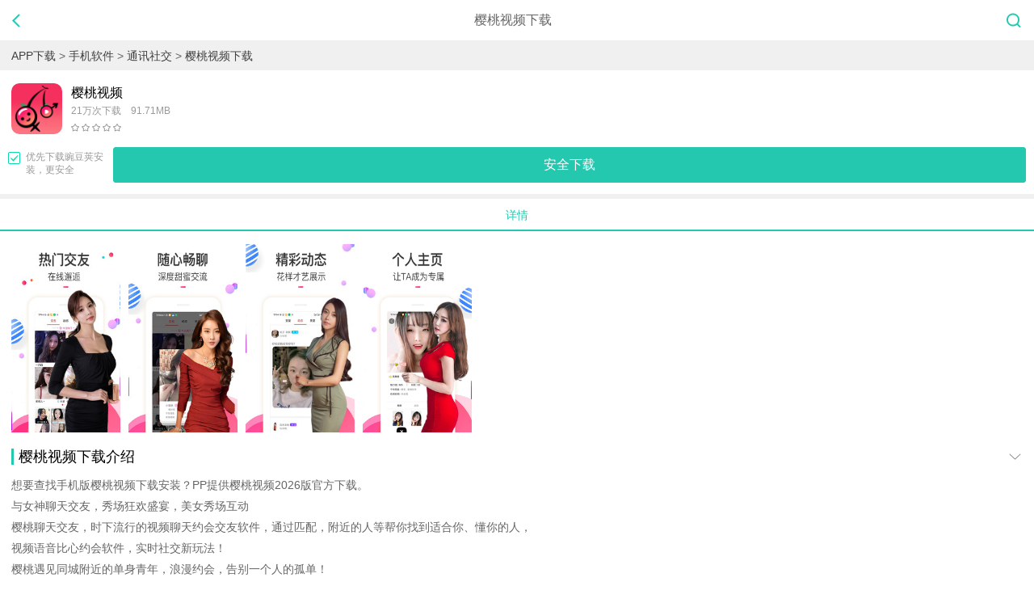

--- FILE ---
content_type: text/html; charset=utf-8
request_url: https://wap.pp.cn/app_ByZIzYogBe/
body_size: 12297
content:

<!doctype html>
<html lang="zh-cmn-Hans" class="pp-wap-ppcn-view pp-wap-ppcn-view-app-detail">
<head><link rel="canonical" href="https://androidppproxy-uae2-na61-pp.vip.tbsite.net/app_ByZIzYogBe/">
    <meta charset="utf-8" />
    <meta http-equiv="Cache-Control" content="no-siteapp" />
    <meta http-equiv="Cache-Control" content="no-transform" />
    <meta name="applicable-device" content="mobile" />
    <title>樱桃视频下载_樱桃视频手机版2026官方下载_最新樱桃视频APP下载安装</title>
    <meta name="keywords" content="樱桃视频下载,樱桃视频app,樱桃视频官方下载" />
    <meta name="description" content="正在查找樱桃视频下载2026官方下载？PP助手为你提供樱桃视频下载2026最新手机版下载安装，更有樱桃视频app 简介、应用截图、历史版本下载、用户评论等让您更了解樱桃视频应用所有相关信息。" />
    <meta name="viewport" content="initial-scale=1.0,minimum-scale=1.0,maximum-scale=1.0,user-scalable=no" />
    <meta name="imagemode" content="force" />
    <meta name="apple-mobile-web-app-capable" content="yes" />
    <meta name="format-detection" content="telphone=no, email=no" />
    <meta name="renderer" content="webkit" />
    <meta name="MobileOptimized" content="320" />
    <meta name="full-screen" content="yes" />
    <meta name="x5-fullscreen" content="true" />
    <meta name="screen-orientation" content="portrait" />
    <meta name="x5-orientation" content="portrait" />
    <link href="//img.ucdl.pp.uc.cn/upload_files/common/pp6/favicon.ico" rel="icon" />
    <link rel="stylesheet" href="//img.ucdl.pp.uc.cn/upload_files/pp_wap_ppcn/public/p/app-detail.5c33b353.css">
</head>

<body data-wapvch="detail" data-waappid="ByZIzYogBe" data-app-id="8115628" data-waappname="樱桃视频" data-packagename="com.ytx.dfas"><script>
with(document)with(body)with(insertBefore(createElement("script"),firstChild))setAttribute("exparams","category=&userid=&aplus&yunid=&&trid=213e051f17699136380053788e75ec&asid=AQAAAAAmvX5pfFs3NQAAAAC5+9ZYIuZAjQ==",id="tb-beacon-aplus",src=(location>"https"?"//g":"//g")+".alicdn.com/alilog/mlog/aplus_v2.js")
</script>

    <script type="text/javascript" id="beacon-aplus" src="//g.alicdn.com/alilog/mlog/aplus_v2.js"  exparams="clog=o&aplus&sidx=aplusSidx&ckx=aplusCkx"></script>
<script src="//g.alicdn.com/??/AWSC/AWSC/awsc.js,/sd/baxia-entry/baxiaCommon.js"></script>
<script crossorigin>
~(function () {
  var environment = 'prod';
  var pid = 'dsv9zcel92@2750903f3094f9f';
  var sampleRate = 100;
  window.__bl = {
    config: {
      pid: pid,
      appType: 'web',
      imgUrl: 'https://arms-retcode.aliyuncs.com/r.png?',
      enableSPA: false,
      sendResource: true,
      enableLinkTrace: false,
      behavior: false,
      environment: environment,
      autoSendPerf: true,
      sample: sampleRate,
      pvSample: sampleRate,
      ignore: {
        ignoreUrls: [],
        ignoreApis: [],
        ignoreErrors: [],
        ignoreResErrors: [],
      },
    },
  };
})();
</script>
<script type="text/javascript" src="https://retcode.alicdn.com/retcode/bl.js" crossorigin></script>
    <input type="hidden" id="__wdjPageType" value="Mobile" />
    <input type="hidden" id="__pp2wdjorng" value="true" />
    <input type="hidden" id="__pp2wdjorngHighspeedDownloadUrl" value="https://m.wandoujia.com/apps/8115628/binding?source=mip_seo_game_downs" />
    
    <div class="topbanner hide">
        <a href="">
            <img src="" />
        </a>
    </div>



    <header id="header" class="header">
    <div class="btn-back"></div>
    <div class="header-title">樱桃视频下载</div>
    <a class="header-search-button" href="https://wap.pp.cn/s/?placeholder=" rel="nofollow"></a>
</header>
<div class="hnblock"></div>
    <h1 class="tdk-h1">樱桃视频下载</h1>
    <div class="detail-wrap clearfix">
        
<div id="crumb">
	<a href="https://wap.pp.cn/">APP下载</a> &gt; <a href="https://wap.pp.cn/ruanjian/">手机软件</a> &gt; <a href="https://wap.pp.cn/fenlei/5014/">通讯社交</a> &gt; <a href="https://wap.pp.cn/app_ByZIzYogBe/">樱桃视频下载</a>
</div>
        <div class="detail-header clearfix">
            <img class="detail-icon fl img-lazy" src="//img.ucdl.pp.uc.cn/upload_files/pp_wap_ppcn/other/app-icon-default.png" data-img="//android-artworks.25pp.com/fs08/2025/12/25/7/110_0583ba3baeff8d355b1bad3ec2916c3b_con_130x130.png">
            <div class="detail-info">
                <h1 class="detail-info-title">樱桃视频</h1>
                <span class="detail-info-down">21万次下载 &nbsp;&nbsp; 91.71MB</span>
                <p class="safety">
                    <span id="star" class="score" score="0">
                        <span class="star"></span>
                        <span class="star"></span>
                        <span class="star"></span>
                        <span class="star"></span>
                        <span class="star"></span>
                    </span>
                    
                    
                </p>
            </div>
        </div>
        <div class="detail-fixed">
            
            <div class="__J_default_down hide">
                
                    <div class="pp-highspeed-status">
                        
                            
                            <span id="check-box" class="check-box">优先下载<span class="default-checkbox-name">PP助手</span>安装，更安全</span>
                            <a  class="btn-down-highspeed default-down-highspeed default-down-highspeed-href" href="https://ucan.25pp.com/PPAssistant_PP_103.apk?apprd=8115628&#38;x-oss-process=udf/pp-udf,Jjc3LiMnJ392dnJxdX8%3D"  data-appid="ByZIzYogBe" data-appname="樱桃视频" data-packagename="com.ytx.dfas" data-wach="detail" data-dwontype="highspeed" rel="nofollow">安全下载</a>
                            
                            <a class="app-btn-down default-app-btn-down" data-bizType="PP" href="/app/dl/fs08/2025/12/25/10/110_6c2392b97341bfccf52204322b2098e5.apk" data-appid="ByZIzYogBe" data-appname="樱桃视频" data-packagename="com.ytx.dfas" data-wach="detail" rel="nofollow">普通下载</a>
                        
                        <a class="app-btn-down-pp" href="https://ucan.25pp.com/PPAssistant_PP_103.apk" target="_blank" data-wach="detail_space_pp_afterdownload" data-wapvch="detail" rel="nofollow"> >> 安装<span>「<span class="biz_type_name">PP助手</span>」</span>发现更多 << </a>
                    </div>
                
            </div>
            
            <div class="__J_seo_down hide highspeed">
                <div class="pp-highspeed-status highspeed-active">
                    <a style="margin-left: 0px;" id="btn-down-highspeed" class="btn-down-highspeed __J_seo_down_txt default-down-highspeed-href" href="https://ucan.25pp.com/PPAssistant_PP_103.apk?apprd=8115628&#38;x-oss-process=udf/pp-udf,Jjc3LiMnJ392dnJxdX8%3D" data-appid="ByZIzYogBe" data-appname="樱桃视频" data-packagename="com.ytx.dfas" data-wach="detail" data-dwontype="highspeed" rel="nofollow"></a>
                </div>
            </div>
            <div class="__J_seo_down hide normal">
                <div class="pp-highspeed-status highspeed-active">
                    <a style="margin-left: 0px;" class="btn-down-highspeed __J_seo_down_txt" href="/app/dl/fs08/2025/12/25/10/110_6c2392b97341bfccf52204322b2098e5.apk" data-appid="ByZIzYogBe" data-appname="樱桃视频" data-packagename="com.ytx.dfas" data-wach="detail" rel="nofollow"></a>
                </div>
            </div>
            <div class="__J_seo_down hide custom">
                <div class="pp-highspeed-status highspeed-active">
                    <a style="margin-left: 0px;" class="btn-down-highspeed __J_seo_down_txt __J_seo_down_url" href="" data-appid="ByZIzYogBe" data-appname="樱桃视频" data-packagename="com.ytx.dfas" data-wach="detail" data-dwontype="highspeed" rel="nofollow"></a>
                </div>
            </div>

            <div class="__J_bucket_down_pkg hide">
                <div class="pp-highspeed-status">
                    
                        <span id="check-box" class="check-box">优先下载九游<span style="letter-spacing: -2px;margin-right: 2px">A&nbsp;P&nbsp;P</span>安装，更快速</span>
                        <a class="btn-down-highspeed __J_bucket_down_url"  data-appid="ByZIzYogBe" data-appname="樱桃视频" data-packagename="com.ytx.dfas" data-wach="detail" data-dwontype="highspeed" rel="nofollow">高速下载</a>
                        <a class="app-btn-down __J_custom_down_url" data-bizType="JIUYOU" href="/app/dl/fs08/2025/12/25/10/110_6c2392b97341bfccf52204322b2098e5.apk"  data-appid="ByZIzYogBe" data-appname="樱桃视频" data-packagename="com.ytx.dfas" data-wach="detail" rel="nofollow">普通下载</a>
                    
                    <a class="app-btn-down-pp" href="https://ucan.25pp.com/PPAssistant_PP_103.apk" target="_blank" data-wach="detail_space_pp_afterdownload" data-wapvch="detail" rel="nofollow"> >> 安装<span>「<span class="biz_type_name">PP助手</span>」</span>发现更多 << </a>
                </div>
            </div>

            <div class="__J_bucket_down_trd_pkg hide">
                <div class="pp-highspeed-status highspeed-active">
                    
                        <span id="check-box" class="check-box">优先下载九游<span style="letter-spacing: -2px;margin-right: 2px">A&nbsp;P&nbsp;P</span>安装，更快速</span>
                        <a class="btn-down-highspeed __J_bucket_down_url"  data-appid="ByZIzYogBe" data-appname="樱桃视频" data-packagename="com.ytx.dfas" data-wach="detail" data-dwontype="highspeed" rel="nofollow">高速下载</a>
                        <a class="app-btn-down __J_bucket_trd_nr" data-bizType="JIUYOU"  data-appid="ByZIzYogBe" data-appname="樱桃视频" data-packagename="com.ytx.dfas" data-wach="detail" rel="nofollow">需跳转至第三方下载</a>
                    
                    <a class="app-btn-down-pp" href="https://ucan.25pp.com/PPAssistant_PP_103.apk" target="_blank" data-wach="detail_space_pp_afterdownload" data-wapvch="detail" rel="nofollow"> >> 安装<span>「<span class="biz_type_name">PP助手</span>」</span>发现更多 << </a>
                </div>
            </div>

            <div class="__J_bucket_down_rn_pkg hide">
                <div class="pp-highspeed-status">
                    <a class="btn-down-highspeed single __J_bucket_down_url"  data-appid="ByZIzYogBe" data-appname="樱桃视频" data-packagename="com.ytx.dfas" data-wach="detail" data-dwontype="highspeed" rel="nofollow">高速下载</a>
                    <p style="margin-top: -10px; text-align: center; color: #666; font-size: 12px;margin-bottom: 14px;">需优先下载九游<span style="letter-spacing: -2px;margin-right: 2px">A&nbsp;P&nbsp;P</span></p>   
                </div>
            </div>

            <div class="__J_bucket_down_no_pkg hide">
                <div class="pp-highspeed-status">
                    <a class="btn-down-highspeed single __J_bucket_down_url" rel="nofollow">下载九游<span style="letter-spacing: -2px;margin-right: 2px">A&nbsp;P&nbsp;P</span>预约</a>
                </div>
            </div>

            

            

    <div class="midbanner hide">
        <a href="">
            <img src="" />
        </a>
    </div>



            <ul class="detail-tab">
                <li class="current">详情</li>
                
            </ul>
        </div>
        <div class="detail-tad-content">
            <div class="part-base">
                <div class="screen-pic" id="Gallery">
                    <ul id="screenPicList" class="screen-list gallery-row">
                        
                        <li class="screen-list-li" data-index="0">
                            <img class="screen-list-img img-lazy" data-img="https://android-screenimgs.25pp.com/fs08/2025/12/25/9/110_fcb923d52391e74905423e7554d2302b_234x360.jpg" alt="应用截图1" src="//img.ucdl.pp.uc.cn/upload_files/pp_wap_ppcn/other/shot_default.png">
                        </li>
                        <li class="screen-list-li" data-index="1">
                            <img class="screen-list-img img-lazy" data-img="https://android-screenimgs.25pp.com/fs08/2025/12/25/1/110_83359037d5f570cc71c9fdf6169ea0cb_234x360.jpg" alt="应用截图2" src="//img.ucdl.pp.uc.cn/upload_files/pp_wap_ppcn/other/shot_default.png">
                        </li>
                        <li class="screen-list-li" data-index="2">
                            <img class="screen-list-img img-lazy" data-img="https://android-screenimgs.25pp.com/fs08/2025/12/25/5/110_97304f1ed5a1d12ffa343f037b788d1f_234x360.jpg" alt="应用截图3" src="//img.ucdl.pp.uc.cn/upload_files/pp_wap_ppcn/other/shot_default.png">
                        </li>
                        <li class="screen-list-li" data-index="3">
                            <img class="screen-list-img img-lazy" data-img="https://android-screenimgs.25pp.com/fs08/2025/12/25/2/110_df08d05fc215545c9ee515b43b50d7cd_234x360.jpg" alt="应用截图4" src="//img.ucdl.pp.uc.cn/upload_files/pp_wap_ppcn/other/shot_default.png">
                        </li>
                    </ul>
                </div>
                <div class="screen-pic-big" id="screenPicBig">
                    <div class="swipe" id="screenPicBigSwipe">
                        <ul class="swipe-wrap">
                            
                            <li>
                                <img class="screen-list-img" src="https://android-screenimgs.25pp.com/fs08/2025/12/25/9/110_fcb923d52391e74905423e7554d2302b.png" alt="应用截图1预览" />
                            </li>
                            <li>
                                <img class="screen-list-img" src="https://android-screenimgs.25pp.com/fs08/2025/12/25/1/110_83359037d5f570cc71c9fdf6169ea0cb.png" alt="应用截图2预览" />
                            </li>
                            <li>
                                <img class="screen-list-img" src="https://android-screenimgs.25pp.com/fs08/2025/12/25/5/110_97304f1ed5a1d12ffa343f037b788d1f.png" alt="应用截图3预览" />
                            </li>
                            <li>
                                <img class="screen-list-img" src="https://android-screenimgs.25pp.com/fs08/2025/12/25/2/110_df08d05fc215545c9ee515b43b50d7cd.jpeg" alt="应用截图4预览" />
                            </li>
                        </ul>
                    </div>
                </div>
                <div class="detail-title">
                    <h3 class="ico-intr">樱桃视频下载介绍</h3>
                    <i class="ico-jt info-more"></i>
                </div>
                <div class="detail-content" id="mainContent">
                    <div class="desc-txt">
                      <!-- 
                        <p class="keynote">
                          <span>版本：</span>
                          <strong>5.7.0</strong>&nbsp;&nbsp;&nbsp;
                          <span>更新时间：</span><strong>NaN-NaN-NaN NaN:NaN</strong></p>
                           -->
                        想要查找手机版樱桃视频下载安装？PP提供樱桃视频2026版官方下载。<br>与女神聊天交友，秀场狂欢盛宴，美女秀场互动<br>樱桃聊天交友，时下流行的视频聊天约会交友软件，通过匹配，附近的人等帮你找到适合你、懂你的人，<br>视频语音比心约会软件，实时社交新玩法！<br>樱桃遇见同城附近的单身青年，浪漫约会，告别一个人的孤单！<br>樱桃脱单神器，相亲，匿名交友，邂逅浪漫！<br>【聊天】视频、语音、文字、图片，用你最擅长的方式聊你想撩。<br>【真诚交友】颜艺双馨，有声有色，随心分享生活点滴，展示自己认识新朋友。<br>【谈对象】真人认证，视频聊天，一键呼叫，只能匹配，寻找soulmate。<br>【约会】寻爱，交友，发现附近的人，搭讪见面简单方便。<br>因相遇而相知，赶紧来樱桃秀交朋友吧<br>即刻注册樱桃，听听人语玩樱桃聊天交友，打破面具社交，让您轻松聊天交友，找到合适的好友!
                    </div>
                    
                    <div class="desc-txt">
                        <p class="keynote">
                            <span>樱桃视频更新说明：</span>
                        </p>
                        樱桃视频，你，心动了吗<br>5.7.0更新说明：<br>1、优化了列表界面功能；<br>2、更新隐私协议；<br>3、修复了部分的bug！
                    </div>
                    
                    
<div class="desc-txt">
    <p class="keynote">
        <span>樱桃视频5.7.0 下载安装说明：</span>
    </p>
下载樱桃视频到手机上面的方法有很多。 安卓系统的手机可以在豌豆荚或者PP助手等手机助手里面一键下载安装！也可以通过电脑端用手机扫描樱桃视频下载的二维码获取下载链接！有手机端直接访问网页下载也是可以的，下面就为大家介绍下手机网页怎么下载最新樱桃视频5.7.0<br>
第一步：<br>
首先，我们手机里要有一个浏览器，小编比较喜欢用UC浏览器，当然可以用手机都是自带网页浏览器的，我这边使用的是华为手机下载最新樱桃视频<br>
第二步：<br>
打开UC浏览器或者自带浏览器，我们在地址栏上直接输入最新樱桃视频下载安装或者最新樱桃视频APP下载。然后点击搜索，我们可以看到搜索结果罗列出来，里面都是有樱桃视频下载的相关信息下载网站，当然推荐大家选择PP助手、豌豆荚这类比较知名的网站下载更加安全可靠<br>
第三步：<br>
选择进入其中一个樱桃视频APP下载的网页，我们可以看到网站头部提供了樱桃视频的下载链接，有安全下载和普通下载，能选择安全的最好还是选择安全下载<br>
第四步：<br>
接着网页提示有下载内容，这时我们不用更改文件名，至于文件保存路径根据个人喜爱可改可不改，这边小编选择默认路径。单击确定，可以看到文件就已经开始下载了，我们等待他下载安装完即可
第五步：<br>
回到手机桌面就可以看到已经安装好的最新樱桃视频5.7.0，点击樱桃视频APP图标进入欢迎页就可以开始使用了
</div>
                </div>
                <div class="regulatory-info">
                  <div class="regulatory-info-item align-right">
                    <a class="item-link"  href="http://www.wuyoulive.com/app/privacy/ytsp/" >隐私政策</a>
                    <a class="item-link" href="javascript:;" id="premission-link">权限说明</a>
                  </div>
                  
                  <div class="regulatory-info-item">
                      <span>开发者详情：</span><strong>杭州无悠网络技术有限公司</strong>
                  </div>
                  
                  
                  <div class="regulatory-info-item">
                      <span>版本信息：</span><strong>5.7.0</strong>
                  </div>
                  
                  
                  <div class="regulatory-info-item">
                      <span>更新时间：</span><strong>2025/12/25 18:44</strong>
                  </div>
                  
                  <!-- 
                  <div class="regulatory-info-item">
                      <span>更新时间：</span><strong>NaN-NaN-NaN NaN:NaN</strong>
                  </div>
                   -->
                  
                  <div class="regulatory-info-item">
                    <span>APP备案：</span><strong> 浙ICP备18040586号-5A</strong>
                  </div>
                  

                  
                  
                  <div class="regulatory-info-item">
                    <span>主办单位名称：</span><strong>杭州无悠网络技术有限公司</strong>
                  </div>
                  

                </div>
            </div>
            
            <div class="part-base">
                <div class="h2-bar clearfix">
                    <h2>装了<b>樱桃视频</b>的用户还喜欢</h2>
                </div>
                <ul class="applist-plane">
    
    <li>
        <a class="app-a" href="https://wap.pp.cn/app_zYqOcxY8n/" data-appid="zYqOcxY8n" data-appname="微信" data-wach="detail_app_rec" data-order="0" data-listorder="0">
            <span class="app-icon">
                <img class="img-lazy" src="//img.ucdl.pp.uc.cn/upload_files/pp_wap_ppcn/other/app-icon-default.png" data-img="//android-artworks.25pp.com/fs08/2026/01/24/8/125_9bd76eaae98f8c9cb57215814c9df8fb_con_130x130.png">
            </span>
            <div class="app-info">
                <span class="app-name">微信</b>
                <span class="app-download">243.3MB</span>
            </div>
            
        </a>
        
            <a
             href="/app/dl/fs08/2026/01/24/5/125_35640dfb99864356bc7d5352de679fc1.apk" 
            class="app-btn-down"
             data-appid="zYqOcxY8n" data-appname="微信" data-wach="detail_app_rec" data-order="0" data-listorder="0"
                
             rel="nofollow">
            下载
            </a>
        
    </li>
    <li>
        <a class="app-a" href="https://wap.pp.cn/app_zYoOzyuL/" data-appid="zYoOzyuL" data-appname="QQ" data-wach="detail_app_rec" data-order="1" data-listorder="0">
            <span class="app-icon">
                <img class="img-lazy" src="//img.ucdl.pp.uc.cn/upload_files/pp_wap_ppcn/other/app-icon-default.png" data-img="//android-artworks.25pp.com/fs08/2026/01/20/2/110_6a052c0d48f7e9214a7d351ade5676ed_con_130x130.png">
            </span>
            <div class="app-info">
                <span class="app-name">QQ</b>
                <span class="app-download">380.57MB</span>
            </div>
            
        </a>
        
            <a
             href="/app/dl/fs08/2026/01/20/9/110_28c982e61acac33fd06e18846da74bf7.apk" 
            class="app-btn-down"
             data-appid="zYoOzyuL" data-appname="QQ" data-wach="detail_app_rec" data-order="1" data-listorder="0"
                
             rel="nofollow">
            下载
            </a>
        
    </li>
    <li>
        <a class="app-a" href="https://wap.pp.cn/app_cxmuLcxm8d/" data-appid="cxmuLcxm8d" data-appname="微博" data-wach="detail_app_rec" data-order="2" data-listorder="0">
            <span class="app-icon">
                <img class="img-lazy" src="//img.ucdl.pp.uc.cn/upload_files/pp_wap_ppcn/other/app-icon-default.png" data-img="//android-artworks.25pp.com/fs08/2026/01/29/4/110_64785e41db5765814756e7c034b9e941_con_130x130.png">
            </span>
            <div class="app-info">
                <span class="app-name">微博</b>
                <span class="app-download">212.92MB</span>
            </div>
            
        </a>
        
            <a
             href="/app/dl/fs08/2026/01/29/1/110_474dd692de6c6fe3559be1266cbdea07.apk" 
            class="app-btn-down"
             data-appid="cxmuLcxm8d" data-appname="微博" data-wach="detail_app_rec" data-order="2" data-listorder="0"
                
             rel="nofollow">
            下载
            </a>
        
    </li>
    <li>
        <a class="app-a" href="https://wap.pp.cn/app_z5oOzm8hzD/" data-appid="z5oOzm8hzD" data-appname="与你" data-wach="detail_app_rec" data-order="3" data-listorder="0">
            <span class="app-icon">
                <img class="img-lazy" src="//img.ucdl.pp.uc.cn/upload_files/pp_wap_ppcn/other/app-icon-default.png" data-img="//android-artworks.25pp.com/fs08/2026/01/14/7/106_3b61d27331001845f1be968a665599d4_con_130x130.png">
            </span>
            <div class="app-info">
                <span class="app-name">与你</b>
                <span class="app-download">83.76MB</span>
            </div>
            
        </a>
        
            <a
             href="/app/dl/fs08/2026/01/14/2/106_139512081f2193a585aeb1f47fc698af.apk" 
            class="app-btn-down"
             data-appid="z5oOzm8hzD" data-appname="与你" data-wach="detail_app_rec" data-order="3" data-listorder="0"
                
             rel="nofollow">
            下载
            </a>
        
    </li>
    <li>
        <a class="app-a" href="https://wap.pp.cn/app_zYqIBYWUBD/" data-appid="zYqIBYWUBD" data-appname="探探" data-wach="detail_app_rec" data-order="4" data-listorder="0">
            <span class="app-icon">
                <img class="img-lazy" src="//img.ucdl.pp.uc.cn/upload_files/pp_wap_ppcn/other/app-icon-default.png" data-img="//android-artworks.25pp.com/fs08/2026/01/29/3/110_ed89437fde6d3a56e34103a293d9ac71_con_130x130.png">
            </span>
            <div class="app-info">
                <span class="app-name">探探</b>
                <span class="app-download">143.51MB</span>
            </div>
            
        </a>
        
            <a
             href="/app/dl/fs08/2026/01/29/0/110_f8cde20697d3733eb90c3931ebf5f7ab.apk" 
            class="app-btn-down"
             data-appid="zYqIBYWUBD" data-appname="探探" data-wach="detail_app_rec" data-order="4" data-listorder="0"
                
             rel="nofollow">
            下载
            </a>
        
    </li>
    <li>
        <a class="app-a" href="https://wap.pp.cn/app_cxmuNcxY8d/" data-appid="cxmuNcxY8d" data-appname="MOMO陌陌" data-wach="detail_app_rec" data-order="5" data-listorder="0">
            <span class="app-icon">
                <img class="img-lazy" src="//img.ucdl.pp.uc.cn/upload_files/pp_wap_ppcn/other/app-icon-default.png" data-img="//android-artworks.25pp.com/fs08/2026/01/28/4/110_d27b2397240991f022106784c2d616bc_con_130x130.png">
            </span>
            <div class="app-info">
                <span class="app-name">MOMO陌陌</b>
                <span class="app-download">139.15MB</span>
            </div>
            
        </a>
        
            <a
             href="/app/dl/fs08/2026/01/27/11/110_62b379e2abdd61813bc1ac9cbe961871.apk" 
            class="app-btn-down"
             data-appid="cxmuNcxY8d" data-appname="MOMO陌陌" data-wach="detail_app_rec" data-order="5" data-listorder="0"
                
             rel="nofollow">
            下载
            </a>
        
    </li>          
</ul>
            </div>
            <div class="part-base">
                <div class="h2-bar clearfix">
                    <h2>相关标签</h2>
                </div>
                <ul class="detail-tag">
                    
                    <li>
                        <a href="https://wap.pp.cn/fenlei/5014_710/">聊天</a>
                    </li>
                </ul>
            </div>
            <!-- <div class="part-base">
    <div class="h2-bar clearfix">
        <h2>相关信息</h2>
    </div>
    <dl class="infos-list">
        <dt>要求</dt>
        <dd class="perms" itemprop="operatingSystems" content="Android">
            <div> Android 5.0 以上</div>
            
            <div>
                <a href="javascript:;" rel="nofollow" class="view-perms" id="j-view-privacy">敏感权限获取说明<i class="ico-jt arrow-down">&nbsp;</i></a>
                <ul id="j-privacy-list" class="perms-list" style="display:none">
                    
                    <li><span class="perms" itemprop="permissions">1.存储权限:使用存储权限，用于满足日志存储规范要求，准确记录，可溯源</span></li>
                    
                    <li><span class="perms" itemprop="permissions">2.摄像头权限:使用相机权限，用于用户拍照分享图片社交功能，以及上传头像功能</span></li>
                    
                    <li><span class="perms" itemprop="permissions">3.系统设置权限:设置悬浮窗</span></li>
                    
                    <li><span class="perms" itemprop="permissions">4.麦克风权限:允许程序通过手机或耳机的麦克录制声音用于视频及聊天</span></li>
                    
                    <li><span class="perms" itemprop="permissions"></span></li>
                    
                </ul>
            </div>
            
        </dd>
    </dl>
</div> -->
           
            
            
        </div>
        <div class="detail-tad-content" style="display: none;">
        </div>
        
        
            <div class="part-base topic-link">
                <div class="h2-bar clearfix">
                    <h2>应用资讯</h2>
                    <a class="link fr" href="https://wap.pp.cn/news/" target="_blank">更多</a>
                </div>
                <div class="strategy-list">
                    





<li>
  <a class="info-title" href="/news/949806.html">2026年PC性能优化实测：5大主流加速工具横向对比与实操分享</a>
  <a class="info-link" href="/news/949806.html">
    
    <div class="thumbnail item-cover lazy" data-original="https://android-imgs.25pp.com/fs08/2026/01/22/8/2b3ddbdb46699911d7505cb63e9f01a3.jpg?x-oss-process=image/watermark,image_d2RqX2ljb24ucG5nP3gtb3NzLXByb2Nlc3M9aW1hZ2UvcmVzaXplLFBfMzA=,x_30,y_20,t_75?x-oss-process=image/resize,h_240,w_372">
      
      <img src="https://android-imgs.25pp.com/fs08/2026/01/22/8/2b3ddbdb46699911d7505cb63e9f01a3.jpg?x-oss-process=image/watermark,image_d2RqX2ljb24ucG5nP3gtb3NzLXByb2Nlc3M9aW1hZ2UvcmVzaXplLFBfMzA=,x_30,y_20,t_75?x-oss-process=image/resize,h_240,w_372" alt="2026年PC性能优化实测：5大主流加速工具横向对比与实操分享">
      
    </div>
    
    <div class="content">网卡性能差、频繁掉包、连接失败——这些网络顽疾会直接破坏操作响应速度与沉浸式体验。尤其在接入外服服务器或参与百人级大型在线对战时，**延迟波动＞120ms** 或 **丢包率＞3%** 即可能导致技能释放延迟、画面卡顿甚至意外掉线。如何科学选择一款真正稳定、低延迟、广覆盖的PC加速器？本评测基于实测</div>
    <div class="meta">
      <span>2026年02月01日 00:51</span>
    </div>
  </a>
</li>








<li>
  <a class="info-title" href="/news/949802.html">2026年PC端不用钱游戏加速器实测：5大加速器对比与“重新连接进不去”问题解决方案</a>
  <a class="info-link" href="/news/949802.html">
    
    <div class="thumbnail item-cover lazy" data-original="https://android-imgs.25pp.com/fs08/2026/01/23/11/4a7b5df01acd0e314a7d8d8e37f93ee5.png?x-oss-process=image/watermark,image_d2RqX2ljb24ucG5nP3gtb3NzLXByb2Nlc3M9aW1hZ2UvcmVzaXplLFBfMzA=,x_30,y_20,t_75?x-oss-process=image/resize,h_240,w_372">
      
      <img src="https://android-imgs.25pp.com/fs08/2026/01/23/11/4a7b5df01acd0e314a7d8d8e37f93ee5.png?x-oss-process=image/watermark,image_d2RqX2ljb24ucG5nP3gtb3NzLXByb2Nlc3M9aW1hZ2UvcmVzaXplLFBfMzA=,x_30,y_20,t_75?x-oss-process=image/resize,h_240,w_372" alt="2026年PC端不用钱游戏加速器实测：5大加速器对比与“重新连接进不去”问题解决方案">
      
    </div>
    
    <div class="content">相信不少玩家都经历过《英雄联盟》对局中突然卡退、重新连接失败的困扰——尤其在关键团战时刻掉线，不仅影响胜负，更打击游戏体验。这类问题多由网络波动、本地路由异常或客户端与服务器间数据传输不稳定导致。本文将基于实测数据，系统分析当前主流加速器在解决LOL重连失败问题上的实际表现，帮助大家精准选择最适合的</div>
    <div class="meta">
      <span>2026年02月01日 00:47</span>
    </div>
  </a>
</li>








<li>
  <a class="info-title" href="/news/949801.html">2026年PUBG低延迟体验实测：5大电竞级加速器对比与性能深度解析</a>
  <a class="info-link" href="/news/949801.html">
    
    <div class="thumbnail item-cover lazy" data-original="https://android-imgs.25pp.com/fs08/2026/01/19/6/cec43c2a5e319add4626f55525bc0cfc.png?x-oss-process=image/watermark,image_d2RqX2ljb24ucG5nP3gtb3NzLXByb2Nlc3M9aW1hZ2UvcmVzaXplLFBfMzA=,x_30,y_20,t_75?x-oss-process=image/resize,h_240,w_372">
      
      <img src="https://android-imgs.25pp.com/fs08/2026/01/19/6/cec43c2a5e319add4626f55525bc0cfc.png?x-oss-process=image/watermark,image_d2RqX2ljb24ucG5nP3gtb3NzLXByb2Nlc3M9aW1hZ2UvcmVzaXplLFBfMzA=,x_30,y_20,t_75?x-oss-process=image/resize,h_240,w_372" alt="2026年PUBG低延迟体验实测：5大电竞级加速器对比与性能深度解析">
      
    </div>
    
    <div class="content">在《绝地求生》（PUBG）的生存战场上，百名玩家同图竞技，跳伞轨迹、载具位移、瞬时开火等操作均依赖毫秒级网络响应。普通家庭宽带或移动网络常因路由冗长、高峰拥堵、跨网传输不稳定等问题，导致**平均延迟飙升至120–250ms、丢包率突破3%–8%**，严重影响落地精准度与交火胜率。此时，一款专业级游戏</div>
    <div class="meta">
      <span>2026年02月01日 00:47</span>
    </div>
  </a>
</li>








<li>
  <a class="info-title" href="/news/949800.html">2026 Steam闪退解决方案与5大加速器对比实测分享</a>
  <a class="info-link" href="/news/949800.html">
    
    <div class="thumbnail item-cover lazy" data-original="https://android-imgs.25pp.com/fs08/2026/01/07/3/a072ad341c0b10a8ccda3bd0bd55f6ab.png?x-oss-process=image/watermark,image_d2RqX2ljb24ucG5nP3gtb3NzLXByb2Nlc3M9aW1hZ2UvcmVzaXplLFBfMzA=,x_30,y_20,t_75?x-oss-process=image/resize,h_240,w_372">
      
      <img src="https://android-imgs.25pp.com/fs08/2026/01/07/3/a072ad341c0b10a8ccda3bd0bd55f6ab.png?x-oss-process=image/watermark,image_d2RqX2ljb24ucG5nP3gtb3NzLXByb2Nlc3M9aW1hZ2UvcmVzaXplLFBfMzA=,x_30,y_20,t_75?x-oss-process=image/resize,h_240,w_372" alt="2026 Steam闪退解决方案与5大加速器对比实测分享">
      
    </div>
    
    <div class="content">如今，Steam 已成为国内玩家首选的游戏平台，拥有超 3 万款涵盖各类题材与玩法的游戏。但不少用户在使用过程中频繁遭遇闪退、加载缓慢、登录失败、下载中断等问题——**根本原因在于 Steam 客户端需持续连接境外服务器（如 Valve 主站、CDN 节点及第三方游戏发行服），而国内网络环境存在运营</div>
    <div class="meta">
      <span>2026年02月01日 00:47</span>
    </div>
  </a>
</li>








<li>
  <a class="info-title" href="/news/949798.html">2026年电竞网络优化实测：5大加速器对比，低延迟高稳定方案深度解析</a>
  <a class="info-link" href="/news/949798.html">
    
    <div class="thumbnail item-cover lazy" data-original="https://android-imgs.25pp.com/fs08/2026/01/20/3/334955acc82fc18960797cbab68ed650.png?x-oss-process=image/watermark,image_d2RqX2ljb24ucG5nP3gtb3NzLXByb2Nlc3M9aW1hZ2UvcmVzaXplLFBfMzA=,x_30,y_20,t_75?x-oss-process=image/resize,h_240,w_372">
      
      <img src="https://android-imgs.25pp.com/fs08/2026/01/20/3/334955acc82fc18960797cbab68ed650.png?x-oss-process=image/watermark,image_d2RqX2ljb24ucG5nP3gtb3NzLXByb2Nlc3M9aW1hZ2UvcmVzaXplLFBfMzA=,x_30,y_20,t_75?x-oss-process=image/resize,h_240,w_372" alt="2026年电竞网络优化实测：5大加速器对比，低延迟高稳定方案深度解析">
      
    </div>
    
    <div class="content">在瞬息万变的电竞战场上，网络稳定性已不再是“锦上添花”，而是决定胜负的硬性技术门槛。超高实时性、毫秒级响应、零指令丢失、抗高丢包能力，缺一不可。一次300ms的延迟抖动，可能直接导致《CS2》残局翻盘失败；DNS解析异常或骨干网拥塞，足以让职业战队训练中断。选对加速器，就是为竞技生命线加装保险。以下</div>
    <div class="meta">
      <span>2026年02月01日 00:47</span>
    </div>
  </a>
</li>




                </div>
            </div>
        
        
<div class="infos aggregated-entry " >
    <div class="tabs">
         
            <h2 class="block-title current" data-type="related">相关专题</h2>
        
         
            <h2 class="block-title " data-type="new">最新专题</h2>
        
        <i class="ico-jt info-more-v2"></i>
    </div>
    <div class="aggregated-entry-box ">
    
      <ul class="aggregated-entry-list related">
      
        
            <li class="aggregated-entry-item">
                <a href="/topic/486113/" data-spm-protocol="i">剪视频软件推荐</a>
            </li>
        
            <li class="aggregated-entry-item">
                <a href="/topic/487608/" data-spm-protocol="i">视频剪辑视频软件哪个好用</a>
            </li>
        
            <li class="aggregated-entry-item">
                <a href="/topic/489882/" data-spm-protocol="i">音乐视频歌曲视频下载app排行榜</a>
            </li>
        
            <li class="aggregated-entry-item">
                <a href="/topic/493315/" data-spm-protocol="i">视频app大全2022</a>
            </li>
        
            <li class="aggregated-entry-item">
                <a href="/topic/520354/" data-spm-protocol="i">vr视频软件推荐</a>
            </li>
        
            <li class="aggregated-entry-item">
                <a href="/topic/559036/" data-spm-protocol="i">什么视频软件看视频免费</a>
            </li>
        
            <li class="aggregated-entry-item">
                <a href="/topic/559318/" data-spm-protocol="i">什么视频软件好看</a>
            </li>
        
            <li class="aggregated-entry-item">
                <a href="/topic/560203/" data-spm-protocol="i">视频裁剪app下载</a>
            </li>
        
            <li class="aggregated-entry-item">
                <a href="/topic/560795/" data-spm-protocol="i">视频制作软件推荐</a>
            </li>
        
            <li class="aggregated-entry-item">
                <a href="/topic/562277/" data-spm-protocol="i">视频号用什么软件制作视频</a>
            </li>
        
            <li class="aggregated-entry-item">
                <a href="/topic/872154/" data-spm-protocol="i">app视频</a>
            </li>
        
            <li class="aggregated-entry-item">
                <a href="/topic/1253579/" data-spm-protocol="i">视频编辑软件推荐</a>
            </li>
        
            <li class="aggregated-entry-item">
                <a href="/topic/1254686/" data-spm-protocol="i">能看短视频和小视频软件是什么</a>
            </li>
        
            <li class="aggregated-entry-item">
                <a href="/topic/1340072/" data-spm-protocol="i">app视频有哪些</a>
            </li>
        
            <li class="aggregated-entry-item">
                <a href="/topic/1352962/" data-spm-protocol="i">视频播放软件推荐</a>
            </li>
        
            <li class="aggregated-entry-item">
                <a href="/topic/1665334/" data-spm-protocol="i">视频软件下载推荐</a>
            </li>
        
      </ul>
    
     
      <ul class="aggregated-entry-list new hide">
        
            <li class="aggregated-entry-item">
                <a href="/topic/1690414/" data-spm-protocol="i">英语口语学习软件有哪些</a>
            </li>
        
            <li class="aggregated-entry-item">
                <a href="/topic/1690413/" data-spm-protocol="i">买二手手机最可靠的app是什么</a>
            </li>
        
            <li class="aggregated-entry-item">
                <a href="/topic/1690412/" data-spm-protocol="i">好用的公司管理软件有哪些</a>
            </li>
        
            <li class="aggregated-entry-item">
                <a href="/topic/1690411/" data-spm-protocol="i">修图软件下载排行榜</a>
            </li>
        
            <li class="aggregated-entry-item">
                <a href="/topic/1690410/" data-spm-protocol="i">看片软件下载地址介绍</a>
            </li>
        
            <li class="aggregated-entry-item">
                <a href="/topic/1690409/" data-spm-protocol="i">去水印免费软件哪个最好</a>
            </li>
        
            <li class="aggregated-entry-item">
                <a href="/topic/1690408/" data-spm-protocol="i">看免费的电视剧的软件有什么</a>
            </li>
        
            <li class="aggregated-entry-item">
                <a href="/topic/1690407/" data-spm-protocol="i">个人记账app哪个好用</a>
            </li>
        
            <li class="aggregated-entry-item">
                <a href="/topic/1690406/" data-spm-protocol="i">房产软件有哪些</a>
            </li>
        
            <li class="aggregated-entry-item">
                <a href="/topic/1690405/" data-spm-protocol="i">还原魔方的软件有什么</a>
            </li>
        
            <li class="aggregated-entry-item">
                <a href="/topic/1690404/" data-spm-protocol="i">手机拍照自动生成表格的软件有什么</a>
            </li>
        
            <li class="aggregated-entry-item">
                <a href="/topic/1690403/" data-spm-protocol="i">文档软件word手机版有什么</a>
            </li>
        
            <li class="aggregated-entry-item">
                <a href="/topic/1690402/" data-spm-protocol="i">日语翻译软件有什么</a>
            </li>
        
            <li class="aggregated-entry-item">
                <a href="/topic/1690401/" data-spm-protocol="i">免费的实时翻译软件有什么</a>
            </li>
        
            <li class="aggregated-entry-item">
                <a href="/topic/1690400/" data-spm-protocol="i">手机管家app下载安装软件有什么</a>
            </li>
        
            <li class="aggregated-entry-item">
                <a href="/topic/1690399/" data-spm-protocol="i">衣服拍照自动搭配app有什么</a>
            </li>
        
            <li class="aggregated-entry-item">
                <a href="/topic/1690398/" data-spm-protocol="i">汽车配件大全app有什么</a>
            </li>
        
            <li class="aggregated-entry-item">
                <a href="/topic/1690397/" data-spm-protocol="i">荐片app哪个好</a>
            </li>
        
            <li class="aggregated-entry-item">
                <a href="/topic/1690396/" data-spm-protocol="i">证件照片制作软件有什么</a>
            </li>
        
            <li class="aggregated-entry-item">
                <a href="/topic/1690395/" data-spm-protocol="i">一键生成思维导图的软件有什么</a>
            </li>
        
            <li class="aggregated-entry-item">
                <a href="/topic/1690394/" data-spm-protocol="i">免费看电视的软件下载推荐</a>
            </li>
        
            <li class="aggregated-entry-item">
                <a href="/topic/1690393/" data-spm-protocol="i">象棋下载软件有哪些</a>
            </li>
        
            <li class="aggregated-entry-item">
                <a href="/topic/1688311/" data-spm-protocol="i">查重软件有什么</a>
            </li>
        
            <li class="aggregated-entry-item">
                <a href="/topic/1688309/" data-spm-protocol="i">人教版电子课本教材app下载有什么</a>
            </li>
        
            <li class="aggregated-entry-item">
                <a href="/topic/1688305/" data-spm-protocol="i">英语学习软件有什么</a>
            </li>
        
            <li class="aggregated-entry-item">
                <a href="/topic/1688304/" data-spm-protocol="i">自己制作歌曲的软件有什么</a>
            </li>
        
            <li class="aggregated-entry-item">
                <a href="/topic/1688303/" data-spm-protocol="i">口碑最好的交友软件是什么</a>
            </li>
        
            <li class="aggregated-entry-item">
                <a href="/topic/1687592/" data-spm-protocol="i">视频播放软件有什么</a>
            </li>
        
            <li class="aggregated-entry-item">
                <a href="/topic/1687591/" data-spm-protocol="i">智能手表app下载通用版软件有什么</a>
            </li>
        
            <li class="aggregated-entry-item">
                <a href="/topic/1687590/" data-spm-protocol="i">聊天视频软件哪个好</a>
            </li>
        
      </ul>
      
    </div>
</div>



        
        <div class="part-base topic-link">
            <div class="h2-bar clearfix">
                <h2>热词专题</h2>
            </div>
            <div class="topic-warp limit">
                
                    <a href="https://wap.pp.cn/zhuanti/393670.html" class="topic-item" target="_blank">修真路之人间无敌游戏</a>
                
                    <a href="https://wap.pp.cn/zhuanti/393669.html" class="topic-item" target="_blank">财掌乾坤游戏</a>
                
                    <a href="https://wap.pp.cn/zhuanti/393668.html" class="topic-item" target="_blank">特种兵之兵王游戏</a>
                
                    <a href="https://wap.pp.cn/zhuanti/393666.html" class="topic-item" target="_blank">冰海皇城游戏</a>
                
                    <a href="https://wap.pp.cn/zhuanti/393665.html" class="topic-item" target="_blank">锻魔决游戏</a>
                
                    <a href="https://wap.pp.cn/zhuanti/393662.html" class="topic-item" target="_blank">大学生社会必由之路游戏</a>
                
                    <a href="https://wap.pp.cn/zhuanti/393660.html" class="topic-item" target="_blank">魔法哀歌游戏</a>
                
                    <a href="https://wap.pp.cn/zhuanti/393659.html" class="topic-item" target="_blank">魔缘世界游戏</a>
                
                    <a href="https://wap.pp.cn/zhuanti/393657.html" class="topic-item" target="_blank">梦中道游戏</a>
                
                    <a href="https://wap.pp.cn/zhuanti/393655.html" class="topic-item" target="_blank">九生九世轮回之善恶悠悠游戏</a>
                
                    <a href="https://wap.pp.cn/zhuanti/393653.html" class="topic-item" target="_blank">殇圣游戏</a>
                
                    <a href="https://wap.pp.cn/zhuanti/393652.html" class="topic-item" target="_blank">指尖的旋律游戏</a>
                
                    <a href="https://wap.pp.cn/zhuanti/393651.html" class="topic-item" target="_blank">四方山庄游戏</a>
                
                    <a href="https://wap.pp.cn/zhuanti/393650.html" class="topic-item" target="_blank">无不是罪游戏</a>
                
                    <a href="https://wap.pp.cn/zhuanti/393649.html" class="topic-item" target="_blank">机战神兵游戏</a>
                
                    <a href="https://wap.pp.cn/zhuanti/393647.html" class="topic-item" target="_blank">仙门似海游戏</a>
                
                    <a href="https://wap.pp.cn/zhuanti/393646.html" class="topic-item" target="_blank">九转神体游戏</a>
                
                    <a href="https://wap.pp.cn/zhuanti/393645.html" class="topic-item" target="_blank">新约法则游戏</a>
                
                    <a href="https://wap.pp.cn/zhuanti/393644.html" class="topic-item" target="_blank">跃渊变游戏</a>
                
                    <a href="https://wap.pp.cn/zhuanti/393643.html" class="topic-item" target="_blank">开天道纪游戏</a>
                
                    <a href="https://wap.pp.cn/zhuanti/393642.html" class="topic-item" target="_blank">洛德大陆游戏</a>
                
                    <a href="https://wap.pp.cn/zhuanti/393641.html" class="topic-item" target="_blank">超级英雄之狭路相逢游戏</a>
                
                    <a href="https://wap.pp.cn/zhuanti/393640.html" class="topic-item" target="_blank">盘龙育珠游戏</a>
                
                    <a href="https://wap.pp.cn/zhuanti/393639.html" class="topic-item" target="_blank">三生客栈游戏</a>
                
                    <a href="https://wap.pp.cn/zhuanti/393638.html" class="topic-item" target="_blank">梵皇游戏</a>
                
                    <a href="https://wap.pp.cn/zhuanti/393637.html" class="topic-item" target="_blank">帝临苍穹游戏</a>
                
                    <a href="https://wap.pp.cn/zhuanti/393636.html" class="topic-item" target="_blank">苍云天玄录游戏</a>
                
                    <a href="https://wap.pp.cn/zhuanti/393635.html" class="topic-item" target="_blank">血魂赋游戏</a>
                
                    <a href="https://wap.pp.cn/zhuanti/393634.html" class="topic-item" target="_blank">逆仙诛命游戏</a>
                
                    <a href="https://wap.pp.cn/zhuanti/393633.html" class="topic-item" target="_blank">魂仙劫游戏</a>
                
            </div>
            <div class="topic-more JS_topic_more">展开</div>
        </div>
        
        <div class="pro-ad-pageend">
  <a class="pp-space-pageend" href="https://ucan.25pp.com/PPAssistant_PP_103.apk" target="_blank" data-wach="pp_space_pageend" data-wapvch="detail" rel="nofollow"> <i class="left">>></i> 到底了，安装<span class="pp-title">「PP助手」</span>发现更多 <i class="right"><<</i> </a>
</div>

        <div id="footer" class="clearfix">
  
    <!-- <p class="link"><a href="https://wap.pp.cn/sitemap.html" rel="nofollow">网站地图</a>|<a href="https://wap.pp.cn/">回到首页</a> </p> -->
    <p class="copyright">Copyright © 广州皮皮信息技术有限公司</p>
</div>
<div id="goTop"></div>
<div id="noDisplayArea" class="none">
    <script type="text/javascript">
        setTimeout(function(){
            var cnzz = document.createElement('script'),
                bp = document.createElement('script'),
                hm = document.createElement("script"),
                s = document.getElementById("noDisplayArea");
            cnzz.src = 'https://s4.cnzz.com/z_stat.php?id=1261759685&web_id=1261759685';
            bp.src = 'https://zz.bdstatic.com/linksubmit/push.js';
            hm.src = "https://hm.baidu.com/hm.js?a74690a0fdc6036e6e3f432aeb0b32cc";
            s.appendChild(cnzz);
            s.appendChild(bp);
            s.appendChild(hm);
        }, 400);
        // 由于异步插入的 360 的 js 返回里面有 document.write，浏览器不允许使用，因此使用下方同步加载的模式
    </script>
    <!-- <script src="https://jspassport.ssl.qhimg.com/11.0.1.js?1bbcdfb52e80f08427c243765f09f175" id="sozz"></script> -->
</div>


<script>
var _hmt = _hmt || [];
(function() {
  var hm = document.createElement("script");
  hm.src = "https://hm.baidu.com/hm.js?55c3dd7a50da92d97dfbeb4759678b72";
  var s = document.getElementsByTagName("script")[0]; 
  s.parentNode.insertBefore(hm, s);
})();
</script>


<script>
var _hmt = _hmt || [];
(function() {
  var hm = document.createElement("script");
  hm.src = "https://hm.baidu.com/hm.js?3b8772fea0fab94bd8d895690be57dd3";
  var s = document.getElementsByTagName("script")[0]; 
  s.parentNode.insertBefore(hm, s);
})();
</script>

<script type="text/javascript" charset="utf-8" src="//cdn.wandoujia.com/common/js/broadcast.js"></script>
    </div>
    
      <div class="permission-modal" style="display: none;" id="permission-modal">
        <div class="permission-modal-mask" id="permission-modal-mask">
        </div>
        <div class="permission-wrap">
          <p class="permission-tips">程序需要调用以下重要权限：</p>
          
            
            <p>程序写入外部存储</p>
            
              <p class="permission-desc">- 允许程序写入外部存储</p>
            
            
            <p>读取设备外部存储空间的文件</p>
            
              <p class="permission-desc">- 程序可以读取设备外部存储空间的文件</p>
            
            
          

          
            
            <p>请求安装文件包</p>
            
              <p class="permission-desc">- 允许程序请求安装文件包</p>
            
            
            <p>发送持久广播</p>
            
              <p class="permission-desc">- 允许一个程序收到广播后快速收到下一个广播</p>
            
            
            <p>更改您的音频设置</p>
            
              <p class="permission-desc">- 修改声音设置信息</p>
            
            
            <p>录音</p>
            
              <p class="permission-desc">- 录制声音通过手机或耳机的麦克</p>
            
            
            <p>与蓝牙设备配对</p>
            
              <p class="permission-desc">- 允许程序连接配对过的蓝牙设备</p>
            
            
            <p>控制振动</p>
            
              <p class="permission-desc">- 允许振动</p>
            
            
            <p>拍摄照片和视频</p>
            
              <p class="permission-desc">- 允许访问摄像头进行拍照</p>
            
            
            <p>在其他应用之上显示内容</p>
            
              <p class="permission-desc">- 显示系统窗口</p>
            
            
            <p>查看WLAN连接</p>
            
              <p class="permission-desc">- 获取当前WiFi接入的状态以及WLAN热点的信息</p>
            
            
            <p>完全的网络访问权限</p>
            
              <p class="permission-desc">- 访问网络连接,可能产生GPRS流量</p>
            
            
            <p>更改网络连接性</p>
            
              <p class="permission-desc">- 改变网络状态如是否能联网</p>
            
            
            <p>连接WLAN网络和断开连接</p>
            
              <p class="permission-desc">- 改变WiFi状态</p>
            
            
            <p>查看网络连接</p>
            
              <p class="permission-desc">- 获取网络信息状态,如当前的网络连接是否有效</p>
            
            
            <p>防止手机休眠</p>
            
              <p class="permission-desc">- 允许程序在手机屏幕关闭后后台进程仍然运行</p>
            
            
          
        </div>
      </div>
    
    


    <div class="botbannerblock hide"></div>
    <div class="botbanner hide">
        <i class="botbanner-close-m"></i>
        <a href="">
            <img src="" />
        </a>
    </div>

    <script src="https://cdn.9game.cn/static/9game/app/sdk/latest/dist/pullup.js"></script>
    
    
    <script type="text/javascript" src="//img.ucdl.pp.uc.cn/upload_files/pp_wap_ppcn/public/p/public.5c33b353.js"></script>
    <script type="text/javascript" src="//img.ucdl.pp.uc.cn/upload_files/pp_wap_ppcn/public/p/app-detail.5c33b353.js"></script><script type="text/javascript" src="//img.ucdl.pp.uc.cn/upload_files/pp_wap_ppcn/public/p/adblock.5c33b353.js"></script><script type="text/javascript" src="//img.ucdl.pp.uc.cn/upload_files/pp_wap_ppcn/public/p/header2.5c33b353.js"></script><script type="text/javascript" src="//img.ucdl.pp.uc.cn/upload_files/pp_wap_ppcn/public/p/crumb.5c33b353.js"></script><script type="text/javascript" src="//img.ucdl.pp.uc.cn/upload_files/pp_wap_ppcn/public/p/applist-plane.5c33b353.js"></script><script type="text/javascript" src="//img.ucdl.pp.uc.cn/upload_files/pp_wap_ppcn/public/p/aggregatedentry.5c33b353.js"></script><script type="text/javascript" src="//img.ucdl.pp.uc.cn/upload_files/pp_wap_ppcn/public/p/pro-ad-pageend.5c33b353.js"></script><script type="text/javascript" src="//img.ucdl.pp.uc.cn/upload_files/pp_wap_ppcn/public/p/footer.5c33b353.js"></script>
</body>

</html>

--- FILE ---
content_type: text/css
request_url: https://img.ucdl.pp.uc.cn/upload_files/pp_wap_ppcn/public/p/app-detail.5c33b353.css
body_size: 36226
content:
body,html{overflow-x:hidden}blockquote,body,dd,div,dl,dt,fieldset,form,h1,h2,h3,h4,h5,h6,input,li,ol,p,pre,td,textarea,th,ul{margin:0;padding:0}table{border-collapse:collapse;border-spacing:0}fieldset,iframe,img{border:0}address,caption,cite,code,dfn,em,strong,th,var{font-style:normal;font-weight:400}li,ol,ul{list-style:none}h1,h2,h3,h4,h5,h6{font-size:100%;font-weight:400}q:after,q:before{content:""}a{text-decoration:none}.f12{font-size:12px}.f13{font-size:13px}.f14{font-size:14px}.f16{font-size:16px}.f20{font-size:20px}.fb{font-weight:700}.fn{font-weight:400}.fi{font-style:italic}.t2{text-indent:2em}.unl{text-decoration:underline}.no_unl{text-decoration:none}.tl{text-align:left}.tc{text-align:center}.tr{text-align:right}.bc{margin-left:auto;margin-right:auto}.fl{float:left}.fl,.fr{display:inline}.fr{float:right}.cb{clear:both;height:0;line-height:0;font-size:0}.cl{clear:left}.cr{clear:right}.clearfix:after{content:"";display:block;height:0;clear:both;visibility:hidden}.clearfix{*height:1%}.vm{vertical-align:middle}.pr{position:relative}.abs-right,.pa{position:absolute}.abs-right{right:0}.zoom{zoom:1}.hidden{visibility:hidden}.none{display:none}.block{display:block}.iblock{display:inline-block}.w{width:100%}.h{height:100%}.m10{margin:10px}.m15{margin:15px}.m30{margin:30px}.mt5{margin-top:5px}.mt0{margin-top:0}.mt10{margin-top:10px}.mt15{margin-top:15px}.mt20{margin-top:20px}.mt30{margin-top:30px}.mb5{margin-bottom:5px}.mb10{margin-bottom:10px}.mb15{margin-bottom:15px}.mb20{margin-bottom:20px}.mb30{margin-bottom:30px}.ml5{margin-left:5px}.ml10{margin-left:10px}.ml15{margin-left:15px}.ml20{margin-left:20px}.ml30{margin-left:30px}.mr5{margin-right:5px}.mr10{margin-right:10px}.mr15{margin-right:15px}.mr20{margin-right:20px}.mr30{margin-right:30px}.p10{padding:10px}.p15{padding:15px}.p30{padding:30px}.pt5{padding-top:5px}.pt10{padding-top:10px}.pt15{padding-top:15px}.pt20{padding-top:20px}.pt30{padding-top:30px}.pb5{padding-bottom:5px}.pb10{padding-bottom:10px}.pb15{padding-bottom:15px}.pb20{padding-bottom:20px}.pb30{padding-bottom:30px}.pl5{padding-left:5px}.pl10{padding-left:10px}.pl15{padding-left:15px}.pl20{padding-left:20px}.pl30{padding-left:30px}.pr5{padding-right:5px}.pr10{padding-right:10px}.pr15{padding-right:15px}.pr20{padding-right:20px}.pr30{padding-right:30px}body{font-family:PingFangSC-Regular,PingFangSC-Medium,Helvetica Neue,Helvetica,STHeiTi,sans-serif,Microsoft YaHei;font-size:14px}a{color:#404040}ul{display:inline-block}img,ul{vertical-align:top}*{-webkit-tap-highlight-color:rgba(0,0,0,.02)}.dot{overflow:hidden;text-overflow:ellipsis;white-space:nowrap}.tapNone{-webkit-tap-highlight-color:transparent;-webkit-touch-callout:none;-webkit-user-select:none;-moz-user-select:none;user-select:none}body{color:#666;line-height:16px}.border-box{-ms-box-sizing:border-box;-o-box-sizing:border-box;box-sizing:border-box}.base-btn{width:52px;height:26px;line-height:26px;border-radius:3px;background:#24c8af;color:#fff}.base-btn,.base-btn-border{text-align:center;display:block;font-size:12px}.base-btn-border{width:55px;height:24px;line-height:24px;border:1px solid #24c8af;border-radius:3px;background:#fff;color:#24c8af;-ms-box-sizing:border-box;-o-box-sizing:border-box;box-sizing:border-box}.tdk-h1{display:none}.wrap{margin-top:92px;background:#f0f0f0}.part-base{margin-top:6px;padding-bottom:12px;background:#fff}.part-base.mt0,.part-base:first-child{margin-top:0}.part-base.pb0{padding-bottom:0}.part-base .h2-bar{padding-top:6px}.part-base .h2-bar h2{font-size:15px;font-weight:700;color:#000;margin:15px 14px 10px;float:left}.part-base .h2-bar b{color:#24c8af;font-weight:400;margin:0 4px}.hide{display:none}#header{height:50px;width:100%;position:relative;z-index:99;background:#fff;border-bottom:1px solid #eee}#header.fixed{position:fixed}#header .btn-back{width:40px;height:50px;position:absolute;left:0;top:0;background:url([data-uri]) no-repeat 50%;background-size:10px 17px}#header .header-title{height:50px;padding:0 60px 0 50px;line-height:50px;font-size:16px;text-align:center;overflow:hidden;text-overflow:ellipsis;white-space:nowrap}#header .header-search-button{width:50px;height:50px;position:absolute;right:0;top:0;background:url([data-uri]) no-repeat 50%;background-size:20px 20px}.header{top:0}.hnblock{width:100%}#proAdTopbar{width:100%;height:60px;position:fixed;left:0;top:0;background:#666;z-index:98}#proAdTopbar .pp-info{display:inline-block;width:230px;height:100%;color:#fff}#proAdTopbar .pp-info .pp-logo{width:50px;height:50px;margin:5px 8px;float:left}#proAdTopbar .pp-info .pp-title{padding-top:12px;font-size:15px;font-weight:600}#proAdTopbar .pp-info .pp-tips{margin-left:67px;margin-top:3px;font-size:12px;color:#fff}#proAdTopbar .btn-download-pp{position:absolute;right:32px;top:15px;text-indent:-150%}#proAdTopbar .btn-close{width:30px;height:100%;background:url([data-uri]) no-repeat 50%;background-size:9.5px 9px;position:absolute;right:0;top:0}#proAdTopbar.android .pp-info .pp-logo{background:url([data-uri]) no-repeat 50%;background-size:100% 100%}#proAdTopbar.android .pp-info .pp-title{color:#24c8af}#proAdTopbar.android .btn-download-pp{width:52px;height:26px;line-height:26px;border-radius:3px;background:#24c8af;text-align:center;display:block;font-size:12px;color:#fff;text-indent:0}#proAdTopbar.zb .pp-info .pp-logo{background:url([data-uri]) no-repeat 50%;background-size:100% 100%}#proAdTopbar.zb .pp-info .pp-title{color:#3aacff}#proAdTopbar.zb .btn-download-pp{width:52px;height:26px;line-height:26px;border-radius:3px;background:#24c8af;text-align:center;display:block;font-size:12px;color:#fff;background-color:#3aacff;text-indent:0}.header.pat{top:60px}.header-nav.pat{top:116px}.wrap.pat{margin-top:152px}.detail-fixed.pat,.detail-header.pat{top:110px}.comment-wrap.pat,.detail-wrap.pat{margin-top:110px}.pro-ad-pageend{background:#fff;margin-top:6px}.pro-ad-pageend .pp-space-pageend{display:block;text-align:center;padding:15px 0;font-size:16px;color:#000}.pro-ad-pageend .pp-space-pageend .pp-title{color:#24c8af}#crumb{background:#f0f0f0;padding:10px 14px;overflow:hidden;text-overflow:ellipsis;white-space:nowrap}#crumb,.app-comment-part{width:100%;-ms-box-sizing:border-box;-o-box-sizing:border-box;box-sizing:border-box}.app-comment-part{background:#fff;padding:5px 14px}.app-comment-part li{border-bottom:1px solid #eee}.app-comment-part li:last-child{border-bottom:0}.app-comment-part .title{position:relative;color:#8f8f8f;margin:14px 0 12px;padding-right:120px}.app-comment-part .time{position:absolute;right:0;top:2px;font-size:12px}.app-comment-part .comment-text{line-height:20px;color:#000;padding-bottom:14px;word-wrap:break-word}.midbanner,.topbanner{position:relative;top:0;left:0;right:0;bottom:0;width:100%}.midbanner>a,.topbanner>a{display:block;width:100%}.midbanner>a>img,.topbanner>a>img{width:100%}.botbanner{position:fixed;left:0;right:0;bottom:0;width:100%}.botbanner.hide{display:none}.botbanner .botbanner-close-m{position:absolute;top:-20px;right:0;width:40px;height:40px;cursor:pointer}.botbanner>a{display:block;width:100%}.botbanner>a>img{width:100%}.botbannerblock{position:relative;width:100%}.aggregated-entry{background-color:#fff;margin-top:10px;padding:0}.aggregated-entry.infos{padding:0}.aggregated-entry .tabs{display:flex;align-items:center}.aggregated-entry .tabs .block-title{font-weight:400;color:#333;cursor:pointer;font-size:15px;color:#000;margin:15px 14px 10px;float:left;border-left:0}.aggregated-entry .tabs .block-title.current{color:#24c8af;cursor:normal}.aggregated-entry .tabs .info-more-v2{flex:none;margin-right:12px;margin-left:auto;width:20px;height:20px;float:right;background:url([data-uri]) no-repeat 50%;background-size:15px 8px}.aggregated-entry .tabs .info-more-v2.off{background:url([data-uri]) no-repeat 50%;background-size:15px 8px}.aggregated-entry .aggregated-entry-box{width:100%;max-height:148px;overflow:hidden;padding:8px 14px 0 2px;box-sizing:border-box}.aggregated-entry .aggregated-entry-box.showAll{max-height:none}.aggregated-entry .aggregated-entry-box .aggregated-entry-list{font-size:0;white-space:normal;box-sizing:border-box;width:100%;*height:1%}.aggregated-entry .aggregated-entry-box .aggregated-entry-list.hide{display:none}.aggregated-entry .aggregated-entry-box .aggregated-entry-list .aggregated-entry-item{float:left;width:33.3%}.aggregated-entry .aggregated-entry-box .aggregated-entry-list .aggregated-entry-item>a{font-size:13px;text-align:center;color:#333;padding:10px 8px;margin:0 0 11px 12px;background:#f0f0f0;border-radius:3px;display:block;white-space:nowrap;text-overflow:ellipsis;overflow:hidden;cursor:pointer;box-sizing:border-box}.aggregated-entry .aggregated-entry-box .aggregated-entry-list .aggregated-entry-item>a:active,.aggregated-entry .aggregated-entry-box .aggregated-entry-list .aggregated-entry-item>a:hover{border-color:#24c8af;color:#24c8af}.cards-wrap{background-color:#fff;padding-bottom:20px}.cards-wrap .infos{padding:15px}.strategy-list{margin:0 16px}.strategy-list li{padding:20px 0;border-bottom:1px solid #f4f4f4}.strategy-list li:last-child{border-bottom:0}.strategy-list li .info-title{font-family:Roboto-Bold;display:block;margin:0;font-size:16px;font-weight:600;line-height:22px;color:#333}.strategy-list li .info-link{display:block;color:#333}.strategy-list li .item-cover{background-position:top;background-repeat:no-repeat;background-size:cover}.strategy-list li .thumbnail{float:right;height:80px;max-width:124px;width:124px;border:0;margin:0 0 0 10px}.strategy-list li .thumbnail img{display:none;max-width:100%;max-height:100%}.strategy-list li .content{margin:10px 0 8px;height:60px;overflow:hidden;font-size:15px;line-height:20px;text-align:justify;text-overflow:ellipsis}.strategy-list li .content br,.strategy-list li .content img{display:none}.strategy-list li .meta{font-size:12px;line-height:1;color:#999;margin:0}.strategy-list li .no-data{text-align:center;font-size:14px;color:#999}.detail-wrap{background:#f0f0f0}.detail-header{width:100%;background:#fff;color:#666;padding-top:16px;-ms-box-sizing:border-box;-o-box-sizing:border-box;box-sizing:border-box}.detail-header .detail-icon{width:63px;height:63px;border-radius:10px;margin:0 11px 0 14px}.detail-header .detail-info{height:65px;margin-left:88px;line-height:18px}.detail-header .detail-info .detail-info-title{color:#000;padding:3px 0;font-size:16px;overflow:hidden;text-overflow:ellipsis;white-space:nowrap}.detail-header .detail-info .detail-info-down{font-size:12px;color:#999;overflow:hidden;text-overflow:ellipsis;white-space:nowrap}.detail-header .detail-info .safety{font-size:12px;margin-top:2px}.detail-header .detail-info .safety .verify-img{width:62px;height:16px;vertical-align:middle}.detail-header .detail-info .tips{color:#333;margin:0 4px}.detail-header .star{width:10px;height:10px;margin:0!important;margin-right:4px;display:inline-block;vertical-align:middle;background:url([data-uri]) no-repeat;background-size:10px 10px}.detail-header .star.on{background:url([data-uri]) no-repeat;background-size:10px 10px}.detail-fixed{background:#fff;padding-top:14px;width:100%;top:50px;z-index:97}.detail-fixed .app-btn-down{display:block;height:40px;line-height:40px;text-align:center;font-size:15px;margin:0 14px 14px;color:#fff;background:#24c8af;border-radius:3px}.detail-fixed .app-btn-down-pp{display:block;text-align:center;padding:5px 0 18px;font-size:16px;color:#000;display:none}.detail-fixed .app-btn-down-pp span{color:#24c8af}.detail-fixed .pp-highspeed-status{padding:0 10px}.detail-fixed .pp-highspeed-status .check-box{float:left;width:100px;color:#999;font-size:12px;padding-left:22px;margin-top:4px;background:url([data-uri]) no-repeat left 2px;background-size:15px 15px}.detail-fixed .pp-highspeed-status.highspeed-active .check-box{background:url([data-uri]) no-repeat left 2px;background-size:15px 15px}.detail-fixed .pp-highspeed-status.highspeed-active .btn-down-highspeed{display:flex;justify-content:center;align-items:center}.detail-fixed .pp-highspeed-status.highspeed-active .app-btn-down{display:none}.detail-fixed .pp-highspeed-status .app-btn-down,.detail-fixed .pp-highspeed-status .btn-down-highspeed{margin:0 0 14px 130px;height:38px;line-height:38px;text-align:center;font-size:16px;border:1px solid #24c8af}.detail-fixed .pp-highspeed-status .btn-down-highspeed{display:none;color:#fff;background:#24c8af;border-radius:3px;height:auto;min-height:38px;line-height:1.5;padding:2px 8px}.detail-fixed .pp-highspeed-status .btn-down-highspeed.single{display:block;margin:0 0 14px;line-height:38px}.detail-fixed .pp-highspeed-status .app-btn-down{color:#24c8af;background:#fff}.detail-fixed .detail-tab{height:40px;border-top:6px solid #f0f0f0;border-bottom:2px solid #fff;display:-webkit-box;margin-top:4px}.detail-fixed .detail-tab li{-webkit-box-flex:1;width:35%;height:38px;line-height:40px;color:#707070;text-align:center;border-bottom:2px solid #fff}.detail-fixed .detail-tab li.current{color:#24c8af;border-bottom:2px solid #24c8af}.detail-tad-content .app-comment-part{padding:14px}.part-base .h2-bar h2{font-weight:400}.detail-recommend{text-align:center;color:#000;padding:20px 10px 0;-ms-box-sizing:border-box;-o-box-sizing:border-box;box-sizing:border-box}.detail-recommend span{display:inline-block;max-width:84%;overflow:hidden;text-overflow:ellipsis;white-space:nowrap}@media screen and (max-width:420px){.detail-recommend span{max-width:70%}}.detail-recommend i{width:36px;height:14px;display:inline-block}.detail-recommend i.border-l{background:url([data-uri]) no-repeat 50%;background-size:16px 14px}.detail-recommend i.border-r{background:url([data-uri]) no-repeat 50%;background-size:16px 14px}.screen-pic{padding-top:14px;margin:0 14px;overflow:hidden}.screen-pic .screen-list{width:1000px;height:233px;overflow:hidden}.screen-pic .screen-list li{margin-right:10px;float:left;overflow:hidden}.screen-pic .screen-list li:last-child{margin-right:0}.screen-pic .screen-list-img{width:135px;height:233px;-webkit-tap-highlight-color:transparent;-webkit-touch-callout:none;-webkit-user-select:none;-moz-user-select:none;user-select:none}.screen-pic-big{position:fixed;top:0;left:0;bottom:0;right:0;z-index:-1;background:rgba(0,0,0,.9);opacity:0}.screen-pic-big .swipe{display:block;height:100%}.screen-pic-big .swipe ul{height:100%}.screen-pic-big .swipe li{width:100%;height:100%;position:relative;float:left;text-align:center}.screen-pic-big .swipe img{max-width:80%;max-height:80%;position:absolute;left:0;right:0;top:0;bottom:0;margin:auto}.detail-content{margin:0 14px 14px;overflow:hidden}.detail-title{height:26px;padding:20px 14px 0;text-align:left}.detail-title .ico-intr{padding:2px 0 2px 6px;font-size:18px;color:#000;border-left:3px solid #24c8af;float:left}.detail-title .ico-commentAll{font-size:12px;color:#9e9e9e;line-height:25px}.detail-title .ico-commentAll .commentAll-num{color:#24c8af}.detail-title .ico-jt,.h2-bar .ico-jt{width:20px;height:20px;float:right;background:url([data-uri]) no-repeat 50%;background-size:15px 8px}.detail-title .off,.h2-bar .off{background:url([data-uri]) no-repeat 50%;background-size:15px 8px}.h2-bar .ico-jt{margin:12px 14px 0 0;display:none}.h2-bar .link{float:right;margin:15px 14px 10px}.keynote{line-height:40px}.keynote span{color:#000}.keynote strong{color:#8f8f8f}.desc-txt{width:100%;line-height:26px;padding-top:6px;padding-bottom:12px;border-top:1px dotted #eee}.desc-txt:first-child{border-top:0}.desc-txt:last-child{padding-bottom:0}.desc-txt .xtqx{border:1px solid #eee;margin:4px;padding:0 8px;display:inline-block}.regulatory-info .regulatory-info-item{color:#8f8f8f;padding:12px 14px 0;display:flex}.regulatory-info .regulatory-info-item.align-right{justify-content:flex-end}.regulatory-info .regulatory-info-item .item-link{margin-left:6px;color:#24c8af}.regulatory-info .regulatory-info-item span{color:#000;flex-shrink:0}.regulatory-info .regulatory-info-item:first-child{border-top:1px dotted #eee}.permission-modal .permission-modal-mask{position:fixed;top:0;left:0;width:100%;height:100%;z-index:999;background:rgba(0,0,0,.5)}.permission-modal .permission-wrap{position:fixed;z-index:999;top:50%;left:50%;transform:translate(-50%,-50%);height:80%;width:70%;max-height:560px;background:#fff;border-radius:4px;overflow-y:auto;padding:12px;font-size:12px;color:#999}.permission-modal .permission-wrap .permission-tips{color:#000;margin-bottom:6px}.permission-modal .permission-wrap .permission-desc{padding-left:6px;color:#aaa}.permission-modal .permission-wrap p{margin-bottom:4px;color:#666}.detail-ad{padding:11px}.detail-ad img{width:100%}.detail-ad .text{display:block;text-align:center;font-size:14px}.detail-tag{width:100%;padding:4px 2px 10px;-ms-box-sizing:border-box;-o-box-sizing:border-box;box-sizing:border-box}.detail-tag li{float:left}.detail-tag a{text-align:center;color:#333;padding:7px 16px;margin:0 0 6px 12px;background:#f0f0f0;border-radius:20px;display:block}.more-comment{background:#fff;text-align:center;padding-bottom:20px}.more-comment a{display:inline-block;color:#24c8af;font-size:15px;padding:6px}.infos-list{padding:16px;line-height:1.8;font-size:14px;color:#999;overflow:hidden;line-height:28px}.infos-list dt{float:left;color:#aaa}.infos-list dd{color:#666;margin-left:50px}.infos-list dd a{color:#999}.infos-list dd a:hover{color:#24c8af}.infos-list .perms .perms-list{display:none;max-height:300px;overflow-y:auto;line-height:1.6;font-size:.75em;padding:10px;color:#999;background:#f5f5f5;margin:5px 0}.infos-list .perms .perms-list-show .perms-list{display:block}.infos-list .perms .view-perms{line-height:1.6;position:relative;padding-right:30px}.infos-list .perms .view-perms .arrow-down{position:absolute;display:inline-block;top:3px;right:12px;width:12px;height:12px;background:url([data-uri]) no-repeat 50%;background-size:12px 6px}.infos-list .perms .privacy-link{color:#24c8af}.download-entry{padding-left:16px;background:#fff;margin-top:6px;line-height:36px;font-size:14px;color:#000}.download-entry .link{display:inline-block;color:#000}.app-offline-tips{display:block;width:154px;height:15px;margin:0 auto 10px;background:url([data-uri]) no-repeat;background-size:100%}.topic-link{position:relative}.topic-link .topic-warp{padding:0 14px}.topic-link .topic-warp .topic-item{color:#707070;margin-bottom:10px;margin-right:10px;display:inline-block}.topic-link .topic-warp.limit{height:68px;overflow:hidden}.topic-link .topic-more{position:absolute;right:14px;bottom:14px;color:#24c8af}.applist-plane{width:100%;padding:0 4px}.applist-plane,.applist-plane li{-ms-box-sizing:border-box;-o-box-sizing:border-box;box-sizing:border-box}.applist-plane li{width:25%;border:none;text-align:center;padding:10px 4px;float:left}.applist-plane li .app-a{width:100%;display:inline-block}.applist-plane li .app-icon{width:63px;height:63px;display:block;margin:0 auto}.applist-plane li .app-icon img{width:100%;height:100%;border-radius:10px}.applist-plane li .app-name{font-size:15px;margin:11px 0;color:#000}.applist-plane li .app-download,.applist-plane li .app-name{width:100%;display:block;overflow:hidden;text-overflow:ellipsis;white-space:nowrap}.applist-plane li .app-download{font-size:12px;margin-top:2px;color:#707070}.applist-plane li .app-btn-detail,.applist-plane li .app-btn-down{width:52px;height:26px;line-height:26px;border-radius:3px;background:#24c8af;text-align:center;display:block;font-size:12px;color:#fff;margin:2px auto 0}.zixun-list2{padding:2px 14px 10px}.zixun-list2,.zixun-list2 li{width:100%;-ms-box-sizing:border-box;-o-box-sizing:border-box;box-sizing:border-box}.zixun-list2 li{padding:12px 5px;border-bottom:1px solid #eee;position:relative}.zixun-list2 li:last-child{border:0}.zixun-list2 li a{display:inline-block;width:100%;overflow:hidden;text-overflow:ellipsis;white-space:nowrap}.link-tag{width:100%;padding:8px 14px 0 2px;overflow:hidden;-ms-box-sizing:border-box;-o-box-sizing:border-box;box-sizing:border-box}.link-tag li{width:33.3%;float:left}.link-tag a{font-size:13px;text-align:center;color:#333;padding:10px 8px;margin:0 0 11px 12px;background:#f0f0f0;border-radius:3px;display:block;overflow:hidden;text-overflow:ellipsis;white-space:nowrap}#footer{width:100%;background:#f0f0f0;-ms-box-sizing:border-box;-o-box-sizing:border-box;box-sizing:border-box}#footer .link{padding-top:18px;margin:0 auto;text-align:center;color:#b8b8b8}#footer .link a{padding:0 22px}#footer .copyright{text-align:center;color:#707070;padding:18px 0 25px}#footer .links-wrap{padding:20px 12px 10px;font-size:14px;background:#fff;margin-top:6px}#footer .links-wrap .link-title{margin-bottom:14px;font-weight:700;font-size:15px;color:#000}#footer .links-wrap .link-item{color:#707070;margin-bottom:10px;margin-right:10px;display:inline-block}#goTop{position:fixed;right:15px;bottom:20%;width:45px;height:45px;background:url([data-uri]) no-repeat;background-size:100% 100%;z-index:98;display:none}

--- FILE ---
content_type: application/javascript
request_url: https://img.ucdl.pp.uc.cn/upload_files/pp_wap_ppcn/public/p/adblock.5c33b353.js
body_size: 44428
content:
(n=>{var r={};function o(e){var t;return(r[e]||(t=r[e]={i:e,l:!1,exports:{}},n[e].call(t.exports,t,t.exports,o),t.l=!0,t)).exports}o.m=n,o.c=r,o.d=function(e,t,n){o.o(e,t)||Object.defineProperty(e,t,{enumerable:!0,get:n})},o.r=function(e){"undefined"!=typeof Symbol&&Symbol.toStringTag&&Object.defineProperty(e,Symbol.toStringTag,{value:"Module"}),Object.defineProperty(e,"__esModule",{value:!0})},o.t=function(t,e){if(1&e&&(t=o(t)),8&e)return t;if(4&e&&"object"==typeof t&&t&&t.__esModule)return t;var n=Object.create(null);if(o.r(n),Object.defineProperty(n,"default",{enumerable:!0,value:t}),2&e&&"string"!=typeof t)for(var r in t)o.d(n,r,function(e){return t[e]}.bind(null,r));return n},o.n=function(e){var t=e&&e.__esModule?function(){return e.default}:function(){return e};return o.d(t,"a",t),t},o.o=function(e,t){return Object.prototype.hasOwnProperty.call(e,t)},o.p="//img.ucdl.pp.uc.cn/upload_files/pp_wap_ppcn/public/p/",o(o.s=147)})({1:function(e,t,n){e.exports={checkPhone:function(e){return!!/^((13[0-9])|(14[5,7,9])|(15[^4,\D])|(17[0,6-8])|(18[0-9]))\d{8}$/.test(e)},insertArray:function(e,t,n){return e.length<t?e:e.splice(t,0,n)},isObjectNotEmpty:function(e){if(!("object"!=typeof e||e instanceof Array))for(var t in e)return!0;return!1},extend:function(e,t){return Object.assign||Object.defineProperty(Object,"assign",{enumerable:!1,configurable:!0,writable:!0,value:function(e){if(null==e)throw new TypeError("Cannot convert first argument to object");for(var t=Object(e),n=1;n<arguments.length;n++){var r=arguments[n];if(null!=r)for(var r=Object(r),o=Object.keys(Object(r)),i=0,a=o.length;i<a;i++){var s=o[i],u=Object.getOwnPropertyDescriptor(r,s);void 0!==u&&u.enumerable&&(t[s]=r[s])}}return t}}),Object.assign(e,t)},escapeHtml:function(e){return e="string"==typeof e?(e=(e=(e=(e=e.replace(/&/g,"&amp;")).replace(/>/g,"&gt;")).replace(/</g,"&lt;")).replace(/"/g,"&quot;")).replace(/'/g,"&#39;"):e},getSafeurl:function(e){if("/"!==(e="/"===(e=(e||"/").trim())[0]&&"/"===e[1]?"/":e)[0]||"\\"===e[1]){var t=new URL(e),n=(e=t.href,[".uc.cn",".wandoujia.com",".pp.cn",".taobao.com",".oyeng.com"]);if(("http:"===t.protocol||"https:"===t.protocol)&&t.hostname)for(var r="."+t.hostname,o=0;o<n.length;o++)if(r.endsWith(n[o]))return e;e="/"}return e}}},10:function(ur,cr,e){var lr,t,n;
/*!
 * jQuery JavaScript Library v3.7.1
 * https://jquery.com/
 *
 * Copyright OpenJS Foundation and other contributors
 * Released under the MIT license
 * https://jquery.org/license
 *
 * Date: 2023-08-28T13:37Z
 */
t="undefined"!=typeof window?window:this,n=function(w,H){function v(e){return"function"==typeof e&&"number"!=typeof e.nodeType&&"function"!=typeof e.item}function R(e){return null!=e&&e===e.window}var t=[],M=Object.getPrototypeOf,s=t.slice,q=t.flat?function(e){return t.flat.call(e)}:function(e){return t.concat.apply([],e)},U=t.push,b=t.indexOf,F={},W=F.toString,B=F.hasOwnProperty,$=B.toString,G=$.call(Object),g={},T=w.document,z={type:!0,src:!0,nonce:!0,noModule:!0};function Y(e,t,n){var r,o,i=(n=n||T).createElement("script");if(i.text=e,t)for(r in z)(o=t[r]||t.getAttribute&&t.getAttribute(r))&&i.setAttribute(r,o);n.head.appendChild(i).parentNode.removeChild(i)}function V(e){return null==e?e+"":"object"==typeof e||"function"==typeof e?F[W.call(e)]||"object":typeof e}var X=/HTML$/i,E=function(e,t){return new E.fn.init(e,t)};function K(e){var t=!!e&&"length"in e&&e.length,n=V(e);return!v(e)&&!R(e)&&("array"===n||0===t||"number"==typeof t&&0<t&&t-1 in e)}function x(e,t){return e.nodeName&&e.nodeName.toLowerCase()===t.toLowerCase()}E.fn=E.prototype={jquery:"3.7.1",constructor:E,length:0,toArray:function(){return s.call(this)},get:function(e){return null==e?s.call(this):e<0?this[e+this.length]:this[e]},pushStack:function(e){e=E.merge(this.constructor(),e);return e.prevObject=this,e},each:function(e){return E.each(this,e)},map:function(n){return this.pushStack(E.map(this,function(e,t){return n.call(e,t,e)}))},slice:function(){return this.pushStack(s.apply(this,arguments))},first:function(){return this.eq(0)},last:function(){return this.eq(-1)},even:function(){return this.pushStack(E.grep(this,function(e,t){return(t+1)%2}))},odd:function(){return this.pushStack(E.grep(this,function(e,t){return t%2}))},eq:function(e){var t=this.length,e=+e+(e<0?t:0);return this.pushStack(0<=e&&e<t?[this[e]]:[])},end:function(){return this.prevObject||this.constructor()},push:U,sort:t.sort,splice:t.splice},E.extend=E.fn.extend=function(){var e,t,n,r,o,i=arguments[0]||{},a=1,s=arguments.length,u=!1;for("boolean"==typeof i&&(u=i,i=arguments[a]||{},a++),"object"==typeof i||v(i)||(i={}),a===s&&(i=this,a--);a<s;a++)if(null!=(e=arguments[a]))for(t in e)n=e[t],"__proto__"!==t&&i!==n&&(u&&n&&(E.isPlainObject(n)||(r=Array.isArray(n)))?(o=i[t],o=r&&!Array.isArray(o)?[]:r||E.isPlainObject(o)?o:{},r=!1,i[t]=E.extend(u,o,n)):void 0!==n&&(i[t]=n));return i},E.extend({expando:"jQuery"+("3.7.1"+Math.random()).replace(/\D/g,""),isReady:!0,error:function(e){throw new Error(e)},noop:function(){},isPlainObject:function(e){return!(!e||"[object Object]"!==W.call(e)||(e=M(e))&&("function"!=typeof(e=B.call(e,"constructor")&&e.constructor)||$.call(e)!==G))},isEmptyObject:function(e){for(var t in e)return!1;return!0},globalEval:function(e,t,n){Y(e,{nonce:t&&t.nonce},n)},each:function(e,t){var n,r=0;if(K(e))for(n=e.length;r<n&&!1!==t.call(e[r],r,e[r]);r++);else for(r in e)if(!1===t.call(e[r],r,e[r]))break;return e},text:function(e){var t,n="",r=0,o=e.nodeType;if(!o)for(;t=e[r++];)n+=E.text(t);return 1===o||11===o?e.textContent:9===o?e.documentElement.textContent:3===o||4===o?e.nodeValue:n},makeArray:function(e,t){t=t||[];return null!=e&&(K(Object(e))?E.merge(t,"string"==typeof e?[e]:e):U.call(t,e)),t},inArray:function(e,t,n){return null==t?-1:b.call(t,e,n)},isXMLDoc:function(e){var t=e&&e.namespaceURI,e=e&&(e.ownerDocument||e).documentElement;return!X.test(t||e&&e.nodeName||"HTML")},merge:function(e,t){for(var n=+t.length,r=0,o=e.length;r<n;r++)e[o++]=t[r];return e.length=o,e},grep:function(e,t,n){for(var r=[],o=0,i=e.length,a=!n;o<i;o++)!t(e[o],o)!=a&&r.push(e[o]);return r},map:function(e,t,n){var r,o,i=0,a=[];if(K(e))for(r=e.length;i<r;i++)null!=(o=t(e[i],i,n))&&a.push(o);else for(i in e)null!=(o=t(e[i],i,n))&&a.push(o);return q(a)},guid:1,support:g}),"function"==typeof Symbol&&(E.fn[Symbol.iterator]=t[Symbol.iterator]),E.each("Boolean Number String Function Array Date RegExp Object Error Symbol".split(" "),function(e,t){F["[object "+t+"]"]=t.toLowerCase()});var Z=t.pop,J=t.sort,Q=t.splice,n="[\\x20\\t\\r\\n\\f]",ee=new RegExp("^"+n+"+|((?:^|[^\\\\])(?:\\\\.)*)"+n+"+$","g"),te=(E.contains=function(e,t){t=t&&t.parentNode;return e===t||!(!t||1!==t.nodeType||!(e.contains?e.contains(t):e.compareDocumentPosition&&16&e.compareDocumentPosition(t)))},/([\0-\x1f\x7f]|^-?\d)|^-$|[^\x80-\uFFFF\w-]/g);function ne(e,t){return t?"\0"===e?"�":e.slice(0,-1)+"\\"+e.charCodeAt(e.length-1).toString(16)+" ":"\\"+e}E.escapeSelector=function(e){return(e+"").replace(te,ne)};var re,C,oe,ie,ae,O,r,S,p,se,o=T,ue=U,A=ue,N=E.expando,P=0,ce=0,le=Pe(),fe=Pe(),pe=Pe(),de=Pe(),he=function(e,t){return e===t&&(ae=!0),0},ge="checked|selected|async|autofocus|autoplay|controls|defer|disabled|hidden|ismap|loop|multiple|open|readonly|required|scoped",e="(?:\\\\[\\da-fA-F]{1,6}"+n+"?|\\\\[^\\r\\n\\f]|[\\w-]|[^\0-\\x7f])+",i="\\["+n+"*("+e+")(?:"+n+"*([*^$|!~]?=)"+n+"*(?:'((?:\\\\.|[^\\\\'])*)'|\"((?:\\\\.|[^\\\\\"])*)\"|("+e+"))|)"+n+"*\\]",a=":("+e+")(?:\\((('((?:\\\\.|[^\\\\'])*)'|\"((?:\\\\.|[^\\\\\"])*)\")|((?:\\\\.|[^\\\\()[\\]]|"+i+")*)|.*)\\)|)",me=new RegExp(n+"+","g"),ye=new RegExp("^"+n+"*,"+n+"*"),ve=new RegExp("^"+n+"*([>+~]|"+n+")"+n+"*"),be=new RegExp(n+"|>"),xe=new RegExp(a),we=new RegExp("^"+e+"$"),Te={ID:new RegExp("^#("+e+")"),CLASS:new RegExp("^\\.("+e+")"),TAG:new RegExp("^("+e+"|[*])"),ATTR:new RegExp("^"+i),PSEUDO:new RegExp("^"+a),CHILD:new RegExp("^:(only|first|last|nth|nth-last)-(child|of-type)(?:\\("+n+"*(even|odd|(([+-]|)(\\d*)n|)"+n+"*(?:([+-]|)"+n+"*(\\d+)|))"+n+"*\\)|)","i"),bool:new RegExp("^(?:"+ge+")$","i"),needsContext:new RegExp("^"+n+"*[>+~]|:(even|odd|eq|gt|lt|nth|first|last)(?:\\("+n+"*((?:-\\d)?\\d*)"+n+"*\\)|)(?=[^-]|$)","i")},Ee=/^(?:input|select|textarea|button)$/i,Ce=/^h\d$/i,Oe=/^(?:#([\w-]+)|(\w+)|\.([\w-]+))$/,Se=/[+~]/,f=new RegExp("\\\\[\\da-fA-F]{1,6}"+n+"?|\\\\([^\\r\\n\\f])","g"),d=function(e,t){e="0x"+e.slice(1)-65536;return t||(e<0?String.fromCharCode(65536+e):String.fromCharCode(e>>10|55296,1023&e|56320))},Ae=function(){je()},Ne=Me(function(e){return!0===e.disabled&&x(e,"fieldset")},{dir:"parentNode",next:"legend"});try{A.apply(t=s.call(o.childNodes),o.childNodes),t[o.childNodes.length].nodeType}catch(e){A={apply:function(e,t){ue.apply(e,s.call(t))},call:function(e){ue.apply(e,s.call(arguments,1))}}}function _(t,e,n,r){var o,i,a,s,u,c,l=e&&e.ownerDocument,f=e?e.nodeType:9;if(n=n||[],"string"!=typeof t||!t||1!==f&&9!==f&&11!==f)return n;if(!r&&(je(e),e=e||O,S)){if(11!==f&&(s=Oe.exec(t)))if(o=s[1]){if(9===f){if(!(c=e.getElementById(o)))return n;if(c.id===o)return A.call(n,c),n}else if(l&&(c=l.getElementById(o))&&_.contains(e,c)&&c.id===o)return A.call(n,c),n}else{if(s[2])return A.apply(n,e.getElementsByTagName(t)),n;if((o=s[3])&&e.getElementsByClassName)return A.apply(n,e.getElementsByClassName(o)),n}if(!(de[t+" "]||p&&p.test(t))){if(c=t,l=e,1===f&&(be.test(t)||ve.test(t))){for((l=Se.test(t)&&De(e.parentNode)||e)==e&&g.scope||((a=e.getAttribute("id"))?a=E.escapeSelector(a):e.setAttribute("id",a=N)),i=(u=He(t)).length;i--;)u[i]=(a?"#"+a:":scope")+" "+Re(u[i]);c=u.join(",")}try{return A.apply(n,l.querySelectorAll(c)),n}catch(e){de(t,!0)}finally{a===N&&e.removeAttribute("id")}}}return $e(t.replace(ee,"$1"),e,n,r)}function Pe(){var n=[];function r(e,t){return n.push(e+" ")>C.cacheLength&&delete r[n.shift()],r[e+" "]=t}return r}function u(e){return e[N]=!0,e}function _e(e){var t=O.createElement("fieldset");try{return!!e(t)}catch(e){return!1}finally{t.parentNode&&t.parentNode.removeChild(t)}}function Ie(t){return function(e){return"form"in e?e.parentNode&&!1===e.disabled?"label"in e?"label"in e.parentNode?e.parentNode.disabled===t:e.disabled===t:e.isDisabled===t||e.isDisabled!==!t&&Ne(e)===t:e.disabled===t:"label"in e&&e.disabled===t}}function ke(a){return u(function(i){return i=+i,u(function(e,t){for(var n,r=a([],e.length,i),o=r.length;o--;)e[n=r[o]]&&(e[n]=!(t[n]=e[n]))})})}function De(e){return e&&void 0!==e.getElementsByTagName&&e}function je(e){var e=e?e.ownerDocument||e:o;return e!=O&&9===e.nodeType&&e.documentElement&&(r=(O=e).documentElement,S=!E.isXMLDoc(O),se=r.matches||r.webkitMatchesSelector||r.msMatchesSelector,r.msMatchesSelector&&o!=O&&(e=O.defaultView)&&e.top!==e&&e.addEventListener("unload",Ae),g.getById=_e(function(e){return r.appendChild(e).id=E.expando,!O.getElementsByName||!O.getElementsByName(E.expando).length}),g.disconnectedMatch=_e(function(e){return se.call(e,"*")}),g.scope=_e(function(){return O.querySelectorAll(":scope")}),g.cssHas=_e(function(){try{O.querySelector(":has(*,:jqfake)")}catch(e){return 1}}),g.getById?(C.filter.ID=function(e){var t=e.replace(f,d);return function(e){return e.getAttribute("id")===t}},C.find.ID=function(e,t){if(void 0!==t.getElementById&&S)return(t=t.getElementById(e))?[t]:[]}):(C.filter.ID=function(e){var t=e.replace(f,d);return function(e){e=void 0!==e.getAttributeNode&&e.getAttributeNode("id");return e&&e.value===t}},C.find.ID=function(e,t){if(void 0!==t.getElementById&&S){var n,r,o,i=t.getElementById(e);if(i){if((n=i.getAttributeNode("id"))&&n.value===e)return[i];for(o=t.getElementsByName(e),r=0;i=o[r++];)if((n=i.getAttributeNode("id"))&&n.value===e)return[i]}return[]}}),C.find.TAG=function(e,t){return void 0!==t.getElementsByTagName?t.getElementsByTagName(e):t.querySelectorAll(e)},C.find.CLASS=function(e,t){if(void 0!==t.getElementsByClassName&&S)return t.getElementsByClassName(e)},p=[],_e(function(e){var t;r.appendChild(e).innerHTML="<a id='"+N+"' href='' disabled='disabled'></a><select id='"+N+"-\r\\' disabled='disabled'><option selected=''></option></select>",e.querySelectorAll("[selected]").length||p.push("\\["+n+"*(?:value|"+ge+")"),e.querySelectorAll("[id~="+N+"-]").length||p.push("~="),e.querySelectorAll("a#"+N+"+*").length||p.push(".#.+[+~]"),e.querySelectorAll(":checked").length||p.push(":checked"),(t=O.createElement("input")).setAttribute("type","hidden"),e.appendChild(t).setAttribute("name","D"),r.appendChild(e).disabled=!0,2!==e.querySelectorAll(":disabled").length&&p.push(":enabled",":disabled"),(t=O.createElement("input")).setAttribute("name",""),e.appendChild(t),e.querySelectorAll("[name='']").length||p.push("\\["+n+"*name"+n+"*="+n+"*(?:''|\"\")")}),g.cssHas||p.push(":has"),p=p.length&&new RegExp(p.join("|")),he=function(e,t){var n;return e===t?(ae=!0,0):(n=!e.compareDocumentPosition-!t.compareDocumentPosition)||(1&(n=(e.ownerDocument||e)==(t.ownerDocument||t)?e.compareDocumentPosition(t):1)||!g.sortDetached&&t.compareDocumentPosition(e)===n?e===O||e.ownerDocument==o&&_.contains(o,e)?-1:t===O||t.ownerDocument==o&&_.contains(o,t)?1:ie?b.call(ie,e)-b.call(ie,t):0:4&n?-1:1)}),O}for(re in _.matches=function(e,t){return _(e,null,null,t)},_.matchesSelector=function(e,t){if(je(e),S&&!de[t+" "]&&(!p||!p.test(t)))try{var n=se.call(e,t);if(n||g.disconnectedMatch||e.document&&11!==e.document.nodeType)return n}catch(e){de(t,!0)}return 0<_(t,O,null,[e]).length},_.contains=function(e,t){return(e.ownerDocument||e)!=O&&je(e),E.contains(e,t)},_.attr=function(e,t){(e.ownerDocument||e)!=O&&je(e);var n=C.attrHandle[t.toLowerCase()],n=n&&B.call(C.attrHandle,t.toLowerCase())?n(e,t,!S):void 0;return void 0!==n?n:e.getAttribute(t)},_.error=function(e){throw new Error("Syntax error, unrecognized expression: "+e)},E.uniqueSort=function(e){var t,n=[],r=0,o=0;if(ae=!g.sortStable,ie=!g.sortStable&&s.call(e,0),J.call(e,he),ae){for(;t=e[o++];)t===e[o]&&(r=n.push(o));for(;r--;)Q.call(e,n[r],1)}return ie=null,e},E.fn.uniqueSort=function(){return this.pushStack(E.uniqueSort(s.apply(this)))},(C=E.expr={cacheLength:50,createPseudo:u,match:Te,attrHandle:{},find:{},relative:{">":{dir:"parentNode",first:!0}," ":{dir:"parentNode"},"+":{dir:"previousSibling",first:!0},"~":{dir:"previousSibling"}},preFilter:{ATTR:function(e){return e[1]=e[1].replace(f,d),e[3]=(e[3]||e[4]||e[5]||"").replace(f,d),"~="===e[2]&&(e[3]=" "+e[3]+" "),e.slice(0,4)},CHILD:function(e){return e[1]=e[1].toLowerCase(),"nth"===e[1].slice(0,3)?(e[3]||_.error(e[0]),e[4]=+(e[4]?e[5]+(e[6]||1):2*("even"===e[3]||"odd"===e[3])),e[5]=+(e[7]+e[8]||"odd"===e[3])):e[3]&&_.error(e[0]),e},PSEUDO:function(e){var t,n=!e[6]&&e[2];return Te.CHILD.test(e[0])?null:(e[3]?e[2]=e[4]||e[5]||"":n&&xe.test(n)&&(t=(t=He(n,!0))&&n.indexOf(")",n.length-t)-n.length)&&(e[0]=e[0].slice(0,t),e[2]=n.slice(0,t)),e.slice(0,3))}},filter:{TAG:function(e){var t=e.replace(f,d).toLowerCase();return"*"===e?function(){return!0}:function(e){return x(e,t)}},CLASS:function(e){var t=le[e+" "];return t||(t=new RegExp("(^|"+n+")"+e+"("+n+"|$)"))&&le(e,function(e){return t.test("string"==typeof e.className&&e.className||void 0!==e.getAttribute&&e.getAttribute("class")||"")})},ATTR:function(t,n,r){return function(e){e=_.attr(e,t);return null==e?"!="===n:!n||(e+="","="===n?e===r:"!="===n?e!==r:"^="===n?r&&0===e.indexOf(r):"*="===n?r&&-1<e.indexOf(r):"$="===n?r&&e.slice(-r.length)===r:"~="===n?-1<(" "+e.replace(me," ")+" ").indexOf(r):"|="===n&&(e===r||e.slice(0,r.length+1)===r+"-"))}},CHILD:function(d,e,t,h,g){var m="nth"!==d.slice(0,3),y="last"!==d.slice(-4),v="of-type"===e;return 1===h&&0===g?function(e){return!!e.parentNode}:function(e,t,n){var r,o,i,a,s,u=m!=y?"nextSibling":"previousSibling",c=e.parentNode,l=v&&e.nodeName.toLowerCase(),f=!n&&!v,p=!1;if(c){if(m){for(;u;){for(i=e;i=i[u];)if(v?x(i,l):1===i.nodeType)return!1;s=u="only"===d&&!s&&"nextSibling"}return!0}if(s=[y?c.firstChild:c.lastChild],y&&f){for(p=(a=(r=(o=c[N]||(c[N]={}))[d]||[])[0]===P&&r[1])&&r[2],i=a&&c.childNodes[a];i=++a&&i&&i[u]||(p=a=0,s.pop());)if(1===i.nodeType&&++p&&i===e){o[d]=[P,a,p];break}}else if(!1===(p=f?a=(r=(o=e[N]||(e[N]={}))[d]||[])[0]===P&&r[1]:p))for(;(i=++a&&i&&i[u]||(p=a=0,s.pop()))&&((v?!x(i,l):1!==i.nodeType)||!++p||(f&&((o=i[N]||(i[N]={}))[d]=[P,p]),i!==e)););return(p-=g)===h||p%h==0&&0<=p/h}}},PSEUDO:function(e,i){var t,a=C.pseudos[e]||C.setFilters[e.toLowerCase()]||_.error("unsupported pseudo: "+e);return a[N]?a(i):1<a.length?(t=[e,e,"",i],C.setFilters.hasOwnProperty(e.toLowerCase())?u(function(e,t){for(var n,r=a(e,i),o=r.length;o--;)e[n=b.call(e,r[o])]=!(t[n]=r[o])}):function(e){return a(e,0,t)}):a}},pseudos:{not:u(function(e){var r=[],o=[],s=Be(e.replace(ee,"$1"));return s[N]?u(function(e,t,n,r){for(var o,i=s(e,null,r,[]),a=e.length;a--;)(o=i[a])&&(e[a]=!(t[a]=o))}):function(e,t,n){return r[0]=e,s(r,null,n,o),r[0]=null,!o.pop()}}),has:u(function(t){return function(e){return 0<_(t,e).length}}),contains:u(function(t){return t=t.replace(f,d),function(e){return-1<(e.textContent||E.text(e)).indexOf(t)}}),lang:u(function(n){return we.test(n||"")||_.error("unsupported lang: "+n),n=n.replace(f,d).toLowerCase(),function(e){var t;do{if(t=S?e.lang:e.getAttribute("xml:lang")||e.getAttribute("lang"))return(t=t.toLowerCase())===n||0===t.indexOf(n+"-")}while((e=e.parentNode)&&1===e.nodeType);return!1}}),target:function(e){var t=w.location&&w.location.hash;return t&&t.slice(1)===e.id},root:function(e){return e===r},focus:function(e){return e===(()=>{try{return O.activeElement}catch(e){}})()&&O.hasFocus()&&!!(e.type||e.href||~e.tabIndex)},enabled:Ie(!1),disabled:Ie(!0),checked:function(e){return x(e,"input")&&!!e.checked||x(e,"option")&&!!e.selected},selected:function(e){return e.parentNode&&e.parentNode.selectedIndex,!0===e.selected},empty:function(e){for(e=e.firstChild;e;e=e.nextSibling)if(e.nodeType<6)return!1;return!0},parent:function(e){return!C.pseudos.empty(e)},header:function(e){return Ce.test(e.nodeName)},input:function(e){return Ee.test(e.nodeName)},button:function(e){return x(e,"input")&&"button"===e.type||x(e,"button")},text:function(e){return x(e,"input")&&"text"===e.type&&(null==(e=e.getAttribute("type"))||"text"===e.toLowerCase())},first:ke(function(){return[0]}),last:ke(function(e,t){return[t-1]}),eq:ke(function(e,t,n){return[n<0?n+t:n]}),even:ke(function(e,t){for(var n=0;n<t;n+=2)e.push(n);return e}),odd:ke(function(e,t){for(var n=1;n<t;n+=2)e.push(n);return e}),lt:ke(function(e,t,n){for(var r=n<0?n+t:t<n?t:n;0<=--r;)e.push(r);return e}),gt:ke(function(e,t,n){for(var r=n<0?n+t:n;++r<t;)e.push(r);return e})}}).pseudos.nth=C.pseudos.eq,{radio:!0,checkbox:!0,file:!0,password:!0,image:!0})C.pseudos[re]=(t=>function(e){return x(e,"input")&&e.type===t})(re);for(re in{submit:!0,reset:!0})C.pseudos[re]=(t=>function(e){return(x(e,"input")||x(e,"button"))&&e.type===t})(re);function Le(){}function He(e,t){var n,r,o,i,a,s,u,c=fe[e+" "];if(c)return t?0:c.slice(0);for(a=e,s=[],u=C.preFilter;a;){for(i in n&&!(r=ye.exec(a))||(r&&(a=a.slice(r[0].length)||a),s.push(o=[])),n=!1,(r=ve.exec(a))&&(n=r.shift(),o.push({value:n,type:r[0].replace(ee," ")}),a=a.slice(n.length)),C.filter)!(r=Te[i].exec(a))||u[i]&&!(r=u[i](r))||(n=r.shift(),o.push({value:n,type:i,matches:r}),a=a.slice(n.length));if(!n)break}return t?a.length:a?_.error(e):fe(e,s).slice(0)}function Re(e){for(var t=0,n=e.length,r="";t<n;t++)r+=e[t].value;return r}function Me(a,e,t){var s=e.dir,u=e.next,c=u||s,l=t&&"parentNode"===c,f=ce++;return e.first?function(e,t,n){for(;e=e[s];)if(1===e.nodeType||l)return a(e,t,n);return!1}:function(e,t,n){var r,o,i=[P,f];if(n){for(;e=e[s];)if((1===e.nodeType||l)&&a(e,t,n))return!0}else for(;e=e[s];)if(1===e.nodeType||l)if(o=e[N]||(e[N]={}),u&&x(e,u))e=e[s]||e;else{if((r=o[c])&&r[0]===P&&r[1]===f)return i[2]=r[2];if((o[c]=i)[2]=a(e,t,n))return!0}return!1}}function qe(o){return 1<o.length?function(e,t,n){for(var r=o.length;r--;)if(!o[r](e,t,n))return!1;return!0}:o[0]}function Ue(e,t,n,r,o){for(var i,a=[],s=0,u=e.length,c=null!=t;s<u;s++)!(i=e[s])||n&&!n(i,r,o)||(a.push(i),c&&t.push(s));return a}function Fe(d,h,g,m,y,e){return m&&!m[N]&&(m=Fe(m)),y&&!y[N]&&(y=Fe(y,e)),u(function(e,t,n,r){var o,i,a,s,u=[],c=[],l=t.length,f=e||((e,t,n)=>{for(var r=0,o=t.length;r<o;r++)_(e,t[r],n);return n})(h||"*",n.nodeType?[n]:n,[]),p=!d||!e&&h?f:Ue(f,u,d,n,r);if(g?g(p,s=y||(e?d:l||m)?[]:t,n,r):s=p,m)for(o=Ue(s,c),m(o,[],n,r),i=o.length;i--;)(a=o[i])&&(s[c[i]]=!(p[c[i]]=a));if(e){if(y||d){if(y){for(o=[],i=s.length;i--;)(a=s[i])&&o.push(p[i]=a);y(null,s=[],o,r)}for(i=s.length;i--;)(a=s[i])&&-1<(o=y?b.call(e,a):u[i])&&(e[o]=!(t[o]=a))}}else s=Ue(s===t?s.splice(l,s.length):s),y?y(null,t,s,r):A.apply(t,s)})}function We(m,y){function e(e,t,n,r,o){var i,a,s,u=0,c="0",l=e&&[],f=[],p=oe,d=e||b&&C.find.TAG("*",o),h=P+=null==p?1:Math.random()||.1,g=d.length;for(o&&(oe=t==O||t||o);c!==g&&null!=(i=d[c]);c++){if(b&&i){for(a=0,t||i.ownerDocument==O||(je(i),n=!S);s=m[a++];)if(s(i,t||O,n)){A.call(r,i);break}o&&(P=h)}v&&((i=!s&&i)&&u--,e)&&l.push(i)}if(u+=c,v&&c!==u){for(a=0;s=y[a++];)s(l,f,t,n);if(e){if(0<u)for(;c--;)l[c]||f[c]||(f[c]=Z.call(r));f=Ue(f)}A.apply(r,f),o&&!e&&0<f.length&&1<u+y.length&&E.uniqueSort(r)}return o&&(P=h,oe=p),l}var v=0<y.length,b=0<m.length;return v?u(e):e}function Be(e,t){var n,r=[],o=[],i=pe[e+" "];if(!i){for(n=(t=t||He(e)).length;n--;)((i=function e(t){for(var r,n,o,i=t.length,a=C.relative[t[0].type],s=a||C.relative[" "],u=a?1:0,c=Me(function(e){return e===r},s,!0),l=Me(function(e){return-1<b.call(r,e)},s,!0),f=[function(e,t,n){return e=!a&&(n||t!=oe)||((r=t).nodeType?c:l)(e,t,n),r=null,e}];u<i;u++)if(n=C.relative[t[u].type])f=[Me(qe(f),n)];else{if((n=C.filter[t[u].type].apply(null,t[u].matches))[N]){for(o=++u;o<i&&!C.relative[t[o].type];o++);return Fe(1<u&&qe(f),1<u&&Re(t.slice(0,u-1).concat({value:" "===t[u-2].type?"*":""})).replace(ee,"$1"),n,u<o&&e(t.slice(u,o)),o<i&&e(t=t.slice(o)),o<i&&Re(t))}f.push(n)}return qe(f)}(t[n]))[N]?r:o).push(i);(i=pe(e,We(o,r))).selector=e}return i}function $e(e,t,n,r){var o,i,a,s,u,c="function"==typeof e&&e,l=!r&&He(e=c.selector||e);if(n=n||[],1===l.length){if(2<(i=l[0]=l[0].slice(0)).length&&"ID"===(a=i[0]).type&&9===t.nodeType&&S&&C.relative[i[1].type]){if(!(t=(C.find.ID(a.matches[0].replace(f,d),t)||[])[0]))return n;c&&(t=t.parentNode),e=e.slice(i.shift().value.length)}for(o=Te.needsContext.test(e)?0:i.length;o--&&(a=i[o],!C.relative[s=a.type]);)if((u=C.find[s])&&(r=u(a.matches[0].replace(f,d),Se.test(i[0].type)&&De(t.parentNode)||t))){if(i.splice(o,1),e=r.length&&Re(i))break;return A.apply(n,r),n}}return(c||Be(e,l))(r,t,!S,n,!t||Se.test(e)&&De(t.parentNode)||t),n}Le.prototype=C.filters=C.pseudos,C.setFilters=new Le,g.sortStable=N.split("").sort(he).join("")===N,je(),g.sortDetached=_e(function(e){return 1&e.compareDocumentPosition(O.createElement("fieldset"))}),E.find=_,E.expr[":"]=E.expr.pseudos,E.unique=E.uniqueSort,_.compile=Be,_.select=$e,_.setDocument=je,_.tokenize=He,_.escape=E.escapeSelector,_.getText=E.text,_.isXML=E.isXMLDoc,_.selectors=E.expr,_.support=E.support,_.uniqueSort=E.uniqueSort;function Ge(e,t,n){for(var r=[],o=void 0!==n;(e=e[t])&&9!==e.nodeType;)if(1===e.nodeType){if(o&&E(e).is(n))break;r.push(e)}return r}function ze(e,t){for(var n=[];e;e=e.nextSibling)1===e.nodeType&&e!==t&&n.push(e);return n}var Ye=E.expr.match.needsContext,Ve=/^<([a-z][^\/\0>:\x20\t\r\n\f]*)[\x20\t\r\n\f]*\/?>(?:<\/\1>|)$/i;function Xe(e,n,r){return v(n)?E.grep(e,function(e,t){return!!n.call(e,t,e)!==r}):n.nodeType?E.grep(e,function(e){return e===n!==r}):"string"!=typeof n?E.grep(e,function(e){return-1<b.call(n,e)!==r}):E.filter(n,e,r)}E.filter=function(e,t,n){var r=t[0];return n&&(e=":not("+e+")"),1===t.length&&1===r.nodeType?E.find.matchesSelector(r,e)?[r]:[]:E.find.matches(e,E.grep(t,function(e){return 1===e.nodeType}))},E.fn.extend({find:function(e){var t,n,r=this.length,o=this;if("string"!=typeof e)return this.pushStack(E(e).filter(function(){for(t=0;t<r;t++)if(E.contains(o[t],this))return!0}));for(n=this.pushStack([]),t=0;t<r;t++)E.find(e,o[t],n);return 1<r?E.uniqueSort(n):n},filter:function(e){return this.pushStack(Xe(this,e||[],!1))},not:function(e){return this.pushStack(Xe(this,e||[],!0))},is:function(e){return!!Xe(this,"string"==typeof e&&Ye.test(e)?E(e):e||[],!1).length}});var Ke,Ze=/^(?:\s*(<[\w\W]+>)[^>]*|#([\w-]+))$/,Je=((E.fn.init=function(e,t,n){if(e){if(n=n||Ke,"string"!=typeof e)return e.nodeType?(this[0]=e,this.length=1,this):v(e)?void 0!==n.ready?n.ready(e):e(E):E.makeArray(e,this);if(!(r="<"===e[0]&&">"===e[e.length-1]&&3<=e.length?[null,e,null]:Ze.exec(e))||!r[1]&&t)return(!t||t.jquery?t||n:this.constructor(t)).find(e);if(r[1]){if(t=t instanceof E?t[0]:t,E.merge(this,E.parseHTML(r[1],t&&t.nodeType?t.ownerDocument||t:T,!0)),Ve.test(r[1])&&E.isPlainObject(t))for(var r in t)v(this[r])?this[r](t[r]):this.attr(r,t[r])}else(n=T.getElementById(r[2]))&&(this[0]=n,this.length=1)}return this}).prototype=E.fn,Ke=E(T),/^(?:parents|prev(?:Until|All))/),Qe={children:!0,contents:!0,next:!0,prev:!0};function et(e,t){for(;(e=e[t])&&1!==e.nodeType;);return e}E.fn.extend({has:function(e){var t=E(e,this),n=t.length;return this.filter(function(){for(var e=0;e<n;e++)if(E.contains(this,t[e]))return!0})},closest:function(e,t){var n,r=0,o=this.length,i=[],a="string"!=typeof e&&E(e);if(!Ye.test(e))for(;r<o;r++)for(n=this[r];n&&n!==t;n=n.parentNode)if(n.nodeType<11&&(a?-1<a.index(n):1===n.nodeType&&E.find.matchesSelector(n,e))){i.push(n);break}return this.pushStack(1<i.length?E.uniqueSort(i):i)},index:function(e){return e?"string"==typeof e?b.call(E(e),this[0]):b.call(this,e.jquery?e[0]:e):this[0]&&this[0].parentNode?this.first().prevAll().length:-1},add:function(e,t){return this.pushStack(E.uniqueSort(E.merge(this.get(),E(e,t))))},addBack:function(e){return this.add(null==e?this.prevObject:this.prevObject.filter(e))}}),E.each({parent:function(e){e=e.parentNode;return e&&11!==e.nodeType?e:null},parents:function(e){return Ge(e,"parentNode")},parentsUntil:function(e,t,n){return Ge(e,"parentNode",n)},next:function(e){return et(e,"nextSibling")},prev:function(e){return et(e,"previousSibling")},nextAll:function(e){return Ge(e,"nextSibling")},prevAll:function(e){return Ge(e,"previousSibling")},nextUntil:function(e,t,n){return Ge(e,"nextSibling",n)},prevUntil:function(e,t,n){return Ge(e,"previousSibling",n)},siblings:function(e){return ze((e.parentNode||{}).firstChild,e)},children:function(e){return ze(e.firstChild)},contents:function(e){return null!=e.contentDocument&&M(e.contentDocument)?e.contentDocument:(x(e,"template")&&(e=e.content||e),E.merge([],e.childNodes))}},function(r,o){E.fn[r]=function(e,t){var n=E.map(this,o,e);return(t="Until"!==r.slice(-5)?e:t)&&"string"==typeof t&&(n=E.filter(t,n)),1<this.length&&(Qe[r]||E.uniqueSort(n),Je.test(r))&&n.reverse(),this.pushStack(n)}});var I=/[^\x20\t\r\n\f]+/g;function tt(e){return e}function nt(e){throw e}function rt(e,t,n,r){var o;try{e&&v(o=e.promise)?o.call(e).done(t).fail(n):e&&v(o=e.then)?o.call(e,t,n):t.apply(void 0,[e].slice(r))}catch(e){n.apply(void 0,[e])}}E.Callbacks=function(r){var e,n;r="string"==typeof r?(e=r,n={},E.each(e.match(I)||[],function(e,t){n[t]=!0}),n):E.extend({},r);function o(){for(s=s||r.once,a=i=!0;c.length;l=-1)for(t=c.shift();++l<u.length;)!1===u[l].apply(t[0],t[1])&&r.stopOnFalse&&(l=u.length,t=!1);r.memory||(t=!1),i=!1,s&&(u=t?[]:"")}var i,t,a,s,u=[],c=[],l=-1,f={add:function(){return u&&(t&&!i&&(l=u.length-1,c.push(t)),function n(e){E.each(e,function(e,t){v(t)?r.unique&&f.has(t)||u.push(t):t&&t.length&&"string"!==V(t)&&n(t)})}(arguments),t)&&!i&&o(),this},remove:function(){return E.each(arguments,function(e,t){for(var n;-1<(n=E.inArray(t,u,n));)u.splice(n,1),n<=l&&l--}),this},has:function(e){return e?-1<E.inArray(e,u):0<u.length},empty:function(){return u=u&&[],this},disable:function(){return s=c=[],u=t="",this},disabled:function(){return!u},lock:function(){return s=c=[],t||i||(u=t=""),this},locked:function(){return!!s},fireWith:function(e,t){return s||(t=[e,(t=t||[]).slice?t.slice():t],c.push(t),i)||o(),this},fire:function(){return f.fireWith(this,arguments),this},fired:function(){return!!a}};return f},E.extend({Deferred:function(e){var i=[["notify","progress",E.Callbacks("memory"),E.Callbacks("memory"),2],["resolve","done",E.Callbacks("once memory"),E.Callbacks("once memory"),0,"resolved"],["reject","fail",E.Callbacks("once memory"),E.Callbacks("once memory"),1,"rejected"]],o="pending",a={state:function(){return o},always:function(){return s.done(arguments).fail(arguments),this},catch:function(e){return a.then(null,e)},pipe:function(){var o=arguments;return E.Deferred(function(r){E.each(i,function(e,t){var n=v(o[t[4]])&&o[t[4]];s[t[1]](function(){var e=n&&n.apply(this,arguments);e&&v(e.promise)?e.promise().progress(r.notify).done(r.resolve).fail(r.reject):r[t[0]+"With"](this,n?[e]:arguments)})}),o=null}).promise()},then:function(t,n,r){var u=0;function c(o,i,a,s){return function(){function e(){var e,t;if(!(o<u)){if((e=a.apply(n,r))===i.promise())throw new TypeError("Thenable self-resolution");t=e&&("object"==typeof e||"function"==typeof e)&&e.then,v(t)?s?t.call(e,c(u,i,tt,s),c(u,i,nt,s)):(u++,t.call(e,c(u,i,tt,s),c(u,i,nt,s),c(u,i,tt,i.notifyWith))):(a!==tt&&(n=void 0,r=[e]),(s||i.resolveWith)(n,r))}}var n=this,r=arguments,t=s?e:function(){try{e()}catch(e){E.Deferred.exceptionHook&&E.Deferred.exceptionHook(e,t.error),u<=o+1&&(a!==nt&&(n=void 0,r=[e]),i.rejectWith(n,r))}};o?t():(E.Deferred.getErrorHook?t.error=E.Deferred.getErrorHook():E.Deferred.getStackHook&&(t.error=E.Deferred.getStackHook()),w.setTimeout(t))}}return E.Deferred(function(e){i[0][3].add(c(0,e,v(r)?r:tt,e.notifyWith)),i[1][3].add(c(0,e,v(t)?t:tt)),i[2][3].add(c(0,e,v(n)?n:nt))}).promise()},promise:function(e){return null!=e?E.extend(e,a):a}},s={};return E.each(i,function(e,t){var n=t[2],r=t[5];a[t[1]]=n.add,r&&n.add(function(){o=r},i[3-e][2].disable,i[3-e][3].disable,i[0][2].lock,i[0][3].lock),n.add(t[3].fire),s[t[0]]=function(){return s[t[0]+"With"](this===s?void 0:this,arguments),this},s[t[0]+"With"]=n.fireWith}),a.promise(s),e&&e.call(s,s),s},when:function(e){function t(t){return function(e){o[t]=this,i[t]=1<arguments.length?s.call(arguments):e,--n||a.resolveWith(o,i)}}var n=arguments.length,r=n,o=Array(r),i=s.call(arguments),a=E.Deferred();if(n<=1&&(rt(e,a.done(t(r)).resolve,a.reject,!n),"pending"===a.state()||v(i[r]&&i[r].then)))return a.then();for(;r--;)rt(i[r],t(r),a.reject);return a.promise()}});var ot=/^(Eval|Internal|Range|Reference|Syntax|Type|URI)Error$/,it=(E.Deferred.exceptionHook=function(e,t){w.console&&w.console.warn&&e&&ot.test(e.name)&&w.console.warn("jQuery.Deferred exception: "+e.message,e.stack,t)},E.readyException=function(e){w.setTimeout(function(){throw e})},E.Deferred());function at(){T.removeEventListener("DOMContentLoaded",at),w.removeEventListener("load",at),E.ready()}E.fn.ready=function(e){return it.then(e).catch(function(e){E.readyException(e)}),this},E.extend({isReady:!1,readyWait:1,ready:function(e){(!0===e?--E.readyWait:E.isReady)||(E.isReady=!0)!==e&&0<--E.readyWait||it.resolveWith(T,[E])}}),E.ready.then=it.then,"complete"===T.readyState||"loading"!==T.readyState&&!T.documentElement.doScroll?w.setTimeout(E.ready):(T.addEventListener("DOMContentLoaded",at),w.addEventListener("load",at));function l(e,t,n,r,o,i,a){var s=0,u=e.length,c=null==n;if("object"===V(n))for(s in o=!0,n)l(e,t,s,n[s],!0,i,a);else if(void 0!==r&&(o=!0,v(r)||(a=!0),t=c?a?(t.call(e,r),null):(c=t,function(e,t,n){return c.call(E(e),n)}):t))for(;s<u;s++)t(e[s],n,a?r:r.call(e[s],s,t(e[s],n)));return o?e:c?t.call(e):u?t(e[0],n):i}var st=/^-ms-/,ut=/-([a-z])/g;function ct(e,t){return t.toUpperCase()}function k(e){return e.replace(st,"ms-").replace(ut,ct)}function lt(e){return 1===e.nodeType||9===e.nodeType||!+e.nodeType}function ft(){this.expando=E.expando+ft.uid++}ft.uid=1,ft.prototype={cache:function(e){var t=e[this.expando];return t||(t={},lt(e)&&(e.nodeType?e[this.expando]=t:Object.defineProperty(e,this.expando,{value:t,configurable:!0}))),t},set:function(e,t,n){var r,o=this.cache(e);if("string"==typeof t)o[k(t)]=n;else for(r in t)o[k(r)]=t[r];return o},get:function(e,t){return void 0===t?this.cache(e):e[this.expando]&&e[this.expando][k(t)]},access:function(e,t,n){return void 0===t||t&&"string"==typeof t&&void 0===n?this.get(e,t):(this.set(e,t,n),void 0!==n?n:t)},remove:function(e,t){var n,r=e[this.expando];if(void 0!==r){if(void 0!==t){n=(t=Array.isArray(t)?t.map(k):(t=k(t))in r?[t]:t.match(I)||[]).length;for(;n--;)delete r[t[n]]}void 0!==t&&!E.isEmptyObject(r)||(e.nodeType?e[this.expando]=void 0:delete e[this.expando])}},hasData:function(e){e=e[this.expando];return void 0!==e&&!E.isEmptyObject(e)}};var y=new ft,c=new ft,pt=/^(?:\{[\w\W]*\}|\[[\w\W]*\])$/,dt=/[A-Z]/g;function ht(e,t,n){var r,o;if(void 0===n&&1===e.nodeType)if(r="data-"+t.replace(dt,"-$&").toLowerCase(),"string"==typeof(n=e.getAttribute(r))){try{n="true"===(o=n)||"false"!==o&&("null"===o?null:o===+o+""?+o:pt.test(o)?JSON.parse(o):o)}catch(e){}c.set(e,t,n)}else n=void 0;return n}E.extend({hasData:function(e){return c.hasData(e)||y.hasData(e)},data:function(e,t,n){return c.access(e,t,n)},removeData:function(e,t){c.remove(e,t)},_data:function(e,t,n){return y.access(e,t,n)},_removeData:function(e,t){y.remove(e,t)}}),E.fn.extend({data:function(n,e){var t,r,o,i=this[0],a=i&&i.attributes;if(void 0!==n)return"object"==typeof n?this.each(function(){c.set(this,n)}):l(this,function(e){var t;if(i&&void 0===e)return void 0!==(t=c.get(i,n))||void 0!==(t=ht(i,n))?t:void 0;this.each(function(){c.set(this,n,e)})},null,e,1<arguments.length,null,!0);if(this.length&&(o=c.get(i),1===i.nodeType)&&!y.get(i,"hasDataAttrs")){for(t=a.length;t--;)a[t]&&0===(r=a[t].name).indexOf("data-")&&(r=k(r.slice(5)),ht(i,r,o[r]));y.set(i,"hasDataAttrs",!0)}return o},removeData:function(e){return this.each(function(){c.remove(this,e)})}}),E.extend({queue:function(e,t,n){var r;if(e)return r=y.get(e,t=(t||"fx")+"queue"),n&&(!r||Array.isArray(n)?r=y.access(e,t,E.makeArray(n)):r.push(n)),r||[]},dequeue:function(e,t){t=t||"fx";var n=E.queue(e,t),r=n.length,o=n.shift(),i=E._queueHooks(e,t);"inprogress"===o&&(o=n.shift(),r--),o&&("fx"===t&&n.unshift("inprogress"),delete i.stop,o.call(e,function(){E.dequeue(e,t)},i)),!r&&i&&i.empty.fire()},_queueHooks:function(e,t){var n=t+"queueHooks";return y.get(e,n)||y.access(e,n,{empty:E.Callbacks("once memory").add(function(){y.remove(e,[t+"queue",n])})})}}),E.fn.extend({queue:function(t,n){var e=2;return"string"!=typeof t&&(n=t,t="fx",e--),arguments.length<e?E.queue(this[0],t):void 0===n?this:this.each(function(){var e=E.queue(this,t,n);E._queueHooks(this,t),"fx"===t&&"inprogress"!==e[0]&&E.dequeue(this,t)})},dequeue:function(e){return this.each(function(){E.dequeue(this,e)})},clearQueue:function(e){return this.queue(e||"fx",[])},promise:function(e,t){function n(){--o||i.resolveWith(a,[a])}var r,o=1,i=E.Deferred(),a=this,s=this.length;for("string"!=typeof e&&(t=e,e=void 0),e=e||"fx";s--;)(r=y.get(a[s],e+"queueHooks"))&&r.empty&&(o++,r.empty.add(n));return n(),i.promise(t)}});function gt(e,t){return"none"===(e=t||e).style.display||""===e.style.display&&bt(e)&&"none"===E.css(e,"display")}var e=/[+-]?(?:\d*\.|)\d+(?:[eE][+-]?\d+|)/.source,mt=new RegExp("^(?:([+-])=|)("+e+")([a-z%]*)$","i"),yt=["Top","Right","Bottom","Left"],vt=T.documentElement,bt=function(e){return E.contains(e.ownerDocument,e)},xt={composed:!0};vt.getRootNode&&(bt=function(e){return E.contains(e.ownerDocument,e)||e.getRootNode(xt)===e.ownerDocument});function wt(e,t,n,r){var o,i,a=20,s=r?function(){return r.cur()}:function(){return E.css(e,t,"")},u=s(),c=n&&n[3]||(E.cssNumber[t]?"":"px"),l=e.nodeType&&(E.cssNumber[t]||"px"!==c&&+u)&&mt.exec(E.css(e,t));if(l&&l[3]!==c){for(c=c||l[3],l=+(u/=2)||1;a--;)E.style(e,t,l+c),(1-i)*(1-(i=s()/u||.5))<=0&&(a=0),l/=i;E.style(e,t,(l*=2)+c),n=n||[]}return n&&(l=+l||+u||0,o=n[1]?l+(n[1]+1)*n[2]:+n[2],r)&&(r.unit=c,r.start=l,r.end=o),o}var Tt={};function Et(e,t){for(var n,r,o,i,a,s=[],u=0,c=e.length;u<c;u++)(r=e[u]).style&&(n=r.style.display,t?("none"===n&&(s[u]=y.get(r,"display")||null,s[u]||(r.style.display="")),""===r.style.display&&gt(r)&&(s[u]=(a=i=void 0,i=(o=r).ownerDocument,(a=Tt[o=o.nodeName])||(i=i.body.appendChild(i.createElement(o)),a=E.css(i,"display"),i.parentNode.removeChild(i),Tt[o]=a="none"===a?"block":a),a))):"none"!==n&&(s[u]="none",y.set(r,"display",n)));for(u=0;u<c;u++)null!=s[u]&&(e[u].style.display=s[u]);return e}E.fn.extend({show:function(){return Et(this,!0)},hide:function(){return Et(this)},toggle:function(e){return"boolean"==typeof e?e?this.show():this.hide():this.each(function(){gt(this)?E(this).show():E(this).hide()})}});var Ct=/^(?:checkbox|radio)$/i,Ot=/<([a-z][^\/\0>\x20\t\r\n\f]*)/i,St=/^$|^module$|\/(?:java|ecma)script/i,h=(i=T.createDocumentFragment().appendChild(T.createElement("div")),(a=T.createElement("input")).setAttribute("type","radio"),a.setAttribute("checked","checked"),a.setAttribute("name","t"),i.appendChild(a),g.checkClone=i.cloneNode(!0).cloneNode(!0).lastChild.checked,i.innerHTML="<textarea>x</textarea>",g.noCloneChecked=!!i.cloneNode(!0).lastChild.defaultValue,i.innerHTML="<option></option>",g.option=!!i.lastChild,{thead:[1,"<table>","</table>"],col:[2,"<table><colgroup>","</colgroup></table>"],tr:[2,"<table><tbody>","</tbody></table>"],td:[3,"<table><tbody><tr>","</tr></tbody></table>"],_default:[0,"",""]});function m(e,t){var n=void 0!==e.getElementsByTagName?e.getElementsByTagName(t||"*"):void 0!==e.querySelectorAll?e.querySelectorAll(t||"*"):[];return void 0===t||t&&x(e,t)?E.merge([e],n):n}function At(e,t){for(var n=0,r=e.length;n<r;n++)y.set(e[n],"globalEval",!t||y.get(t[n],"globalEval"))}h.tbody=h.tfoot=h.colgroup=h.caption=h.thead,h.th=h.td,g.option||(h.optgroup=h.option=[1,"<select multiple='multiple'>","</select>"]);var Nt=/<|&#?\w+;/;function Pt(e,t,n,r,o){for(var i,a,s,u,c,l=t.createDocumentFragment(),f=[],p=0,d=e.length;p<d;p++)if((i=e[p])||0===i)if("object"===V(i))E.merge(f,i.nodeType?[i]:i);else if(Nt.test(i)){for(a=a||l.appendChild(t.createElement("div")),s=(Ot.exec(i)||["",""])[1].toLowerCase(),s=h[s]||h._default,a.innerHTML=s[1]+E.htmlPrefilter(i)+s[2],c=s[0];c--;)a=a.lastChild;E.merge(f,a.childNodes),(a=l.firstChild).textContent=""}else f.push(t.createTextNode(i));for(l.textContent="",p=0;i=f[p++];)if(r&&-1<E.inArray(i,r))o&&o.push(i);else if(u=bt(i),a=m(l.appendChild(i),"script"),u&&At(a),n)for(c=0;i=a[c++];)St.test(i.type||"")&&n.push(i);return l}var _t=/^([^.]*)(?:\.(.+)|)/;function It(){return!0}function kt(){return!1}function Dt(e,t,n,r,o,i){var a,s;if("object"==typeof t){for(s in"string"!=typeof n&&(r=r||n,n=void 0),t)Dt(e,s,n,r,t[s],i);return e}if(null==r&&null==o?(o=n,r=n=void 0):null==o&&("string"==typeof n?(o=r,r=void 0):(o=r,r=n,n=void 0)),!1===o)o=kt;else if(!o)return e;return 1===i&&(a=o,(o=function(e){return E().off(e),a.apply(this,arguments)}).guid=a.guid||(a.guid=E.guid++)),e.each(function(){E.event.add(this,t,o,r,n)})}function jt(e,r,t){t?(y.set(e,r,!1),E.event.add(e,r,{namespace:!1,handler:function(e){var t,n=y.get(this,r);if(1&e.isTrigger&&this[r]){if(n)(E.event.special[r]||{}).delegateType&&e.stopPropagation();else if(n=s.call(arguments),y.set(this,r,n),this[r](),t=y.get(this,r),y.set(this,r,!1),n!==t)return e.stopImmediatePropagation(),e.preventDefault(),t}else n&&(y.set(this,r,E.event.trigger(n[0],n.slice(1),this)),e.stopPropagation(),e.isImmediatePropagationStopped=It)}})):void 0===y.get(e,r)&&E.event.add(e,r,It)}E.event={global:{},add:function(t,e,n,r,o){var i,a,s,u,c,l,f,p,d,h=y.get(t);if(lt(t))for(n.handler&&(n=(i=n).handler,o=i.selector),o&&E.find.matchesSelector(vt,o),n.guid||(n.guid=E.guid++),s=(s=h.events)||(h.events=Object.create(null)),a=(a=h.handle)||(h.handle=function(e){return void 0!==E&&E.event.triggered!==e.type?E.event.dispatch.apply(t,arguments):void 0}),u=(e=(e||"").match(I)||[""]).length;u--;)f=d=(p=_t.exec(e[u])||[])[1],p=(p[2]||"").split(".").sort(),f&&(c=E.event.special[f]||{},f=(o?c.delegateType:c.bindType)||f,c=E.event.special[f]||{},d=E.extend({type:f,origType:d,data:r,handler:n,guid:n.guid,selector:o,needsContext:o&&E.expr.match.needsContext.test(o),namespace:p.join(".")},i),(l=s[f])||((l=s[f]=[]).delegateCount=0,c.setup&&!1!==c.setup.call(t,r,p,a))||t.addEventListener&&t.addEventListener(f,a),c.add&&(c.add.call(t,d),d.handler.guid||(d.handler.guid=n.guid)),o?l.splice(l.delegateCount++,0,d):l.push(d),E.event.global[f]=!0)},remove:function(e,t,n,r,o){var i,a,s,u,c,l,f,p,d,h,g,m=y.hasData(e)&&y.get(e);if(m&&(u=m.events)){for(c=(t=(t||"").match(I)||[""]).length;c--;)if(d=g=(s=_t.exec(t[c])||[])[1],h=(s[2]||"").split(".").sort(),d){for(f=E.event.special[d]||{},p=u[d=(r?f.delegateType:f.bindType)||d]||[],s=s[2]&&new RegExp("(^|\\.)"+h.join("\\.(?:.*\\.|)")+"(\\.|$)"),a=i=p.length;i--;)l=p[i],!o&&g!==l.origType||n&&n.guid!==l.guid||s&&!s.test(l.namespace)||r&&r!==l.selector&&("**"!==r||!l.selector)||(p.splice(i,1),l.selector&&p.delegateCount--,f.remove&&f.remove.call(e,l));a&&!p.length&&(f.teardown&&!1!==f.teardown.call(e,h,m.handle)||E.removeEvent(e,d,m.handle),delete u[d])}else for(d in u)E.event.remove(e,d+t[c],n,r,!0);E.isEmptyObject(u)&&y.remove(e,"handle events")}},dispatch:function(e){var t,n,r,o,i,a=new Array(arguments.length),s=E.event.fix(e),e=(y.get(this,"events")||Object.create(null))[s.type]||[],u=E.event.special[s.type]||{};for(a[0]=s,t=1;t<arguments.length;t++)a[t]=arguments[t];if(s.delegateTarget=this,!u.preDispatch||!1!==u.preDispatch.call(this,s)){for(i=E.event.handlers.call(this,s,e),t=0;(r=i[t++])&&!s.isPropagationStopped();)for(s.currentTarget=r.elem,n=0;(o=r.handlers[n++])&&!s.isImmediatePropagationStopped();)s.rnamespace&&!1!==o.namespace&&!s.rnamespace.test(o.namespace)||(s.handleObj=o,s.data=o.data,void 0!==(o=((E.event.special[o.origType]||{}).handle||o.handler).apply(r.elem,a))&&!1===(s.result=o)&&(s.preventDefault(),s.stopPropagation()));return u.postDispatch&&u.postDispatch.call(this,s),s.result}},handlers:function(e,t){var n,r,o,i,a,s=[],u=t.delegateCount,c=e.target;if(u&&c.nodeType&&!("click"===e.type&&1<=e.button))for(;c!==this;c=c.parentNode||this)if(1===c.nodeType&&("click"!==e.type||!0!==c.disabled)){for(i=[],a={},n=0;n<u;n++)void 0===a[o=(r=t[n]).selector+" "]&&(a[o]=r.needsContext?-1<E(o,this).index(c):E.find(o,this,null,[c]).length),a[o]&&i.push(r);i.length&&s.push({elem:c,handlers:i})}return c=this,u<t.length&&s.push({elem:c,handlers:t.slice(u)}),s},addProp:function(t,e){Object.defineProperty(E.Event.prototype,t,{enumerable:!0,configurable:!0,get:v(e)?function(){if(this.originalEvent)return e(this.originalEvent)}:function(){if(this.originalEvent)return this.originalEvent[t]},set:function(e){Object.defineProperty(this,t,{enumerable:!0,configurable:!0,writable:!0,value:e})}})},fix:function(e){return e[E.expando]?e:new E.Event(e)},special:{load:{noBubble:!0},click:{setup:function(e){e=this||e;return Ct.test(e.type)&&e.click&&x(e,"input")&&jt(e,"click",!0),!1},trigger:function(e){e=this||e;return Ct.test(e.type)&&e.click&&x(e,"input")&&jt(e,"click"),!0},_default:function(e){e=e.target;return Ct.test(e.type)&&e.click&&x(e,"input")&&y.get(e,"click")||x(e,"a")}},beforeunload:{postDispatch:function(e){void 0!==e.result&&e.originalEvent&&(e.originalEvent.returnValue=e.result)}}}},E.removeEvent=function(e,t,n){e.removeEventListener&&e.removeEventListener(t,n)},E.Event=function(e,t){if(!(this instanceof E.Event))return new E.Event(e,t);e&&e.type?(this.originalEvent=e,this.type=e.type,this.isDefaultPrevented=e.defaultPrevented||void 0===e.defaultPrevented&&!1===e.returnValue?It:kt,this.target=e.target&&3===e.target.nodeType?e.target.parentNode:e.target,this.currentTarget=e.currentTarget,this.relatedTarget=e.relatedTarget):this.type=e,t&&E.extend(this,t),this.timeStamp=e&&e.timeStamp||Date.now(),this[E.expando]=!0},E.Event.prototype={constructor:E.Event,isDefaultPrevented:kt,isPropagationStopped:kt,isImmediatePropagationStopped:kt,isSimulated:!1,preventDefault:function(){var e=this.originalEvent;this.isDefaultPrevented=It,e&&!this.isSimulated&&e.preventDefault()},stopPropagation:function(){var e=this.originalEvent;this.isPropagationStopped=It,e&&!this.isSimulated&&e.stopPropagation()},stopImmediatePropagation:function(){var e=this.originalEvent;this.isImmediatePropagationStopped=It,e&&!this.isSimulated&&e.stopImmediatePropagation(),this.stopPropagation()}},E.each({altKey:!0,bubbles:!0,cancelable:!0,changedTouches:!0,ctrlKey:!0,detail:!0,eventPhase:!0,metaKey:!0,pageX:!0,pageY:!0,shiftKey:!0,view:!0,char:!0,code:!0,charCode:!0,key:!0,keyCode:!0,button:!0,buttons:!0,clientX:!0,clientY:!0,offsetX:!0,offsetY:!0,pointerId:!0,pointerType:!0,screenX:!0,screenY:!0,targetTouches:!0,toElement:!0,touches:!0,which:!0},E.event.addProp),E.each({focus:"focusin",blur:"focusout"},function(r,o){function i(e){var t,n;T.documentMode?(t=y.get(this,"handle"),(n=E.event.fix(e)).type="focusin"===e.type?"focus":"blur",n.isSimulated=!0,t(e),n.target===n.currentTarget&&t(n)):E.event.simulate(o,e.target,E.event.fix(e))}E.event.special[r]={setup:function(){var e;if(jt(this,r,!0),!T.documentMode)return!1;(e=y.get(this,o))||this.addEventListener(o,i),y.set(this,o,(e||0)+1)},trigger:function(){return jt(this,r),!0},teardown:function(){var e;if(!T.documentMode)return!1;(e=y.get(this,o)-1)?y.set(this,o,e):(this.removeEventListener(o,i),y.remove(this,o))},_default:function(e){return y.get(e.target,r)},delegateType:o},E.event.special[o]={setup:function(){var e=this.ownerDocument||this.document||this,t=T.documentMode?this:e,n=y.get(t,o);n||(T.documentMode?this.addEventListener(o,i):e.addEventListener(r,i,!0)),y.set(t,o,(n||0)+1)},teardown:function(){var e=this.ownerDocument||this.document||this,t=T.documentMode?this:e,n=y.get(t,o)-1;n?y.set(t,o,n):(T.documentMode?this.removeEventListener(o,i):e.removeEventListener(r,i,!0),y.remove(t,o))}}}),E.each({mouseenter:"mouseover",mouseleave:"mouseout",pointerenter:"pointerover",pointerleave:"pointerout"},function(e,o){E.event.special[e]={delegateType:o,bindType:o,handle:function(e){var t,n=e.relatedTarget,r=e.handleObj;return n&&(n===this||E.contains(this,n))||(e.type=r.origType,t=r.handler.apply(this,arguments),e.type=o),t}}}),E.fn.extend({on:function(e,t,n,r){return Dt(this,e,t,n,r)},one:function(e,t,n,r){return Dt(this,e,t,n,r,1)},off:function(e,t,n){var r,o;if(e&&e.preventDefault&&e.handleObj)r=e.handleObj,E(e.delegateTarget).off(r.namespace?r.origType+"."+r.namespace:r.origType,r.selector,r.handler);else{if("object"!=typeof e)return!1!==t&&"function"!=typeof t||(n=t,t=void 0),!1===n&&(n=kt),this.each(function(){E.event.remove(this,e,n,t)});for(o in e)this.off(o,t,e[o])}return this}});var Lt=/<script|<style|<link/i,Ht=/checked\s*(?:[^=]|=\s*.checked.)/i,Rt=/^\s*<!\[CDATA\[|\]\]>\s*$/g;function Mt(e,t){return x(e,"table")&&x(11!==t.nodeType?t:t.firstChild,"tr")&&E(e).children("tbody")[0]||e}function qt(e){return e.type=(null!==e.getAttribute("type"))+"/"+e.type,e}function Ut(e){return"true/"===(e.type||"").slice(0,5)?e.type=e.type.slice(5):e.removeAttribute("type"),e}function Ft(e,t){var n,r,o,i;if(1===t.nodeType){if(y.hasData(e)&&(i=y.get(e).events))for(o in y.remove(t,"handle events"),i)for(n=0,r=i[o].length;n<r;n++)E.event.add(t,o,i[o][n]);c.hasData(e)&&(e=c.access(e),e=E.extend({},e),c.set(t,e))}}function Wt(n,r,o,i){r=q(r);var e,t,a,s,u,c,l=0,f=n.length,p=f-1,d=r[0],h=v(d);if(h||1<f&&"string"==typeof d&&!g.checkClone&&Ht.test(d))return n.each(function(e){var t=n.eq(e);h&&(r[0]=d.call(this,e,t.html())),Wt(t,r,o,i)});if(f&&(t=(e=Pt(r,n[0].ownerDocument,!1,n,i)).firstChild,1===e.childNodes.length&&(e=t),t||i)){for(s=(a=E.map(m(e,"script"),qt)).length;l<f;l++)u=e,l!==p&&(u=E.clone(u,!0,!0),s)&&E.merge(a,m(u,"script")),o.call(n[l],u,l);if(s)for(c=a[a.length-1].ownerDocument,E.map(a,Ut),l=0;l<s;l++)u=a[l],St.test(u.type||"")&&!y.access(u,"globalEval")&&E.contains(c,u)&&(u.src&&"module"!==(u.type||"").toLowerCase()?E._evalUrl&&!u.noModule&&E._evalUrl(u.src,{nonce:u.nonce||u.getAttribute("nonce")},c):Y(u.textContent.replace(Rt,""),u,c))}return n}function Bt(e,t,n){for(var r,o=t?E.filter(t,e):e,i=0;null!=(r=o[i]);i++)n||1!==r.nodeType||E.cleanData(m(r)),r.parentNode&&(n&&bt(r)&&At(m(r,"script")),r.parentNode.removeChild(r));return e}E.extend({htmlPrefilter:function(e){return e},clone:function(e,t,n){var r,o,i,a,s,u,c,l=e.cloneNode(!0),f=bt(e);if(!(g.noCloneChecked||1!==e.nodeType&&11!==e.nodeType||E.isXMLDoc(e)))for(a=m(l),r=0,o=(i=m(e)).length;r<o;r++)s=i[r],u=a[r],c=void 0,"input"===(c=u.nodeName.toLowerCase())&&Ct.test(s.type)?u.checked=s.checked:"input"!==c&&"textarea"!==c||(u.defaultValue=s.defaultValue);if(t)if(n)for(i=i||m(e),a=a||m(l),r=0,o=i.length;r<o;r++)Ft(i[r],a[r]);else Ft(e,l);return 0<(a=m(l,"script")).length&&At(a,!f&&m(e,"script")),l},cleanData:function(e){for(var t,n,r,o=E.event.special,i=0;void 0!==(n=e[i]);i++)if(lt(n)){if(t=n[y.expando]){if(t.events)for(r in t.events)o[r]?E.event.remove(n,r):E.removeEvent(n,r,t.handle);n[y.expando]=void 0}n[c.expando]&&(n[c.expando]=void 0)}}}),E.fn.extend({detach:function(e){return Bt(this,e,!0)},remove:function(e){return Bt(this,e)},text:function(e){return l(this,function(e){return void 0===e?E.text(this):this.empty().each(function(){1!==this.nodeType&&11!==this.nodeType&&9!==this.nodeType||(this.textContent=e)})},null,e,arguments.length)},append:function(){return Wt(this,arguments,function(e){1!==this.nodeType&&11!==this.nodeType&&9!==this.nodeType||Mt(this,e).appendChild(e)})},prepend:function(){return Wt(this,arguments,function(e){var t;1!==this.nodeType&&11!==this.nodeType&&9!==this.nodeType||(t=Mt(this,e)).insertBefore(e,t.firstChild)})},before:function(){return Wt(this,arguments,function(e){this.parentNode&&this.parentNode.insertBefore(e,this)})},after:function(){return Wt(this,arguments,function(e){this.parentNode&&this.parentNode.insertBefore(e,this.nextSibling)})},empty:function(){for(var e,t=0;null!=(e=this[t]);t++)1===e.nodeType&&(E.cleanData(m(e,!1)),e.textContent="");return this},clone:function(e,t){return e=null!=e&&e,t=null==t?e:t,this.map(function(){return E.clone(this,e,t)})},html:function(e){return l(this,function(e){var t=this[0]||{},n=0,r=this.length;if(void 0===e&&1===t.nodeType)return t.innerHTML;if("string"==typeof e&&!Lt.test(e)&&!h[(Ot.exec(e)||["",""])[1].toLowerCase()]){e=E.htmlPrefilter(e);try{for(;n<r;n++)1===(t=this[n]||{}).nodeType&&(E.cleanData(m(t,!1)),t.innerHTML=e);t=0}catch(e){}}t&&this.empty().append(e)},null,e,arguments.length)},replaceWith:function(){var n=[];return Wt(this,arguments,function(e){var t=this.parentNode;E.inArray(this,n)<0&&(E.cleanData(m(this)),t)&&t.replaceChild(e,this)},n)}}),E.each({appendTo:"append",prependTo:"prepend",insertBefore:"before",insertAfter:"after",replaceAll:"replaceWith"},function(e,a){E.fn[e]=function(e){for(var t,n=[],r=E(e),o=r.length-1,i=0;i<=o;i++)t=i===o?this:this.clone(!0),E(r[i])[a](t),U.apply(n,t.get());return this.pushStack(n)}});function $t(e){var t=e.ownerDocument.defaultView;return(t=t&&t.opener?t:w).getComputedStyle(e)}function Gt(e,t,n){var r,o={};for(r in t)o[r]=e.style[r],e.style[r]=t[r];for(r in n=n.call(e),t)e.style[r]=o[r];return n}var zt,Yt,Vt,Xt,Kt,Zt,Jt,D,Qt=new RegExp("^("+e+")(?!px)[a-z%]+$","i"),en=/^--/,tn=new RegExp(yt.join("|"),"i");function nn(){var e;D&&(Jt.style.cssText="position:absolute;left:-11111px;width:60px;margin-top:1px;padding:0;border:0",D.style.cssText="position:relative;display:block;box-sizing:border-box;overflow:scroll;margin:auto;border:1px;padding:1px;width:60%;top:1%",vt.appendChild(Jt).appendChild(D),e=w.getComputedStyle(D),zt="1%"!==e.top,Zt=12===rn(e.marginLeft),D.style.right="60%",Xt=36===rn(e.right),Yt=36===rn(e.width),D.style.position="absolute",Vt=12===rn(D.offsetWidth/3),vt.removeChild(Jt),D=null)}function rn(e){return Math.round(parseFloat(e))}function on(e,t,n){var r,o=en.test(t),i=e.style;return(n=n||$t(e))&&(r=n.getPropertyValue(t)||n[t],""!==(r=o?r&&(r.replace(ee,"$1")||void 0):r)||bt(e)||(r=E.style(e,t)),!g.pixelBoxStyles())&&Qt.test(r)&&tn.test(t)&&(o=i.width,e=i.minWidth,t=i.maxWidth,i.minWidth=i.maxWidth=i.width=r,r=n.width,i.width=o,i.minWidth=e,i.maxWidth=t),void 0!==r?r+"":r}function an(e,t){return{get:function(){if(!e())return(this.get=t).apply(this,arguments);delete this.get}}}Jt=T.createElement("div"),(D=T.createElement("div")).style&&(D.style.backgroundClip="content-box",D.cloneNode(!0).style.backgroundClip="",g.clearCloneStyle="content-box"===D.style.backgroundClip,E.extend(g,{boxSizingReliable:function(){return nn(),Yt},pixelBoxStyles:function(){return nn(),Xt},pixelPosition:function(){return nn(),zt},reliableMarginLeft:function(){return nn(),Zt},scrollboxSize:function(){return nn(),Vt},reliableTrDimensions:function(){var e,t,n;return null==Kt&&(e=T.createElement("table"),t=T.createElement("tr"),n=T.createElement("div"),e.style.cssText="position:absolute;left:-11111px;border-collapse:separate",t.style.cssText="box-sizing:content-box;border:1px solid",t.style.height="1px",n.style.height="9px",n.style.display="block",vt.appendChild(e).appendChild(t).appendChild(n),n=w.getComputedStyle(t),Kt=parseInt(n.height,10)+parseInt(n.borderTopWidth,10)+parseInt(n.borderBottomWidth,10)===t.offsetHeight,vt.removeChild(e)),Kt}}));var sn=["Webkit","Moz","ms"],un=T.createElement("div").style,cn={};function ln(e){var t=E.cssProps[e]||cn[e];return t||(e in un?e:cn[e]=(e=>{for(var t=e[0].toUpperCase()+e.slice(1),n=sn.length;n--;)if((e=sn[n]+t)in un)return e})(e)||e)}var fn=/^(none|table(?!-c[ea]).+)/,pn={position:"absolute",visibility:"hidden",display:"block"},dn={letterSpacing:"0",fontWeight:"400"};function hn(e,t,n){var r=mt.exec(t);return r?Math.max(0,r[2]-(n||0))+(r[3]||"px"):t}function gn(e,t,n,r,o,i){var a="width"===t?1:0,s=0,u=0,c=0;if(n===(r?"border":"content"))return 0;for(;a<4;a+=2)"margin"===n&&(c+=E.css(e,n+yt[a],!0,o)),r?("content"===n&&(u-=E.css(e,"padding"+yt[a],!0,o)),"margin"!==n&&(u-=E.css(e,"border"+yt[a]+"Width",!0,o))):(u+=E.css(e,"padding"+yt[a],!0,o),"padding"!==n?u+=E.css(e,"border"+yt[a]+"Width",!0,o):s+=E.css(e,"border"+yt[a]+"Width",!0,o));return!r&&0<=i&&(u+=Math.max(0,Math.ceil(e["offset"+t[0].toUpperCase()+t.slice(1)]-i-u-s-.5))||0),u+c}function mn(e,t,n){var r=$t(e),o=(!g.boxSizingReliable()||n)&&"border-box"===E.css(e,"boxSizing",!1,r),i=o,a=on(e,t,r),s="offset"+t[0].toUpperCase()+t.slice(1);if(Qt.test(a)){if(!n)return a;a="auto"}return(!g.boxSizingReliable()&&o||!g.reliableTrDimensions()&&x(e,"tr")||"auto"===a||!parseFloat(a)&&"inline"===E.css(e,"display",!1,r))&&e.getClientRects().length&&(o="border-box"===E.css(e,"boxSizing",!1,r),i=s in e)&&(a=e[s]),(a=parseFloat(a)||0)+gn(e,t,n||(o?"border":"content"),i,r,a)+"px"}function j(e,t,n,r,o){return new j.prototype.init(e,t,n,r,o)}E.extend({cssHooks:{opacity:{get:function(e,t){if(t)return""===(t=on(e,"opacity"))?"1":t}}},cssNumber:{animationIterationCount:!0,aspectRatio:!0,borderImageSlice:!0,columnCount:!0,flexGrow:!0,flexShrink:!0,fontWeight:!0,gridArea:!0,gridColumn:!0,gridColumnEnd:!0,gridColumnStart:!0,gridRow:!0,gridRowEnd:!0,gridRowStart:!0,lineHeight:!0,opacity:!0,order:!0,orphans:!0,scale:!0,widows:!0,zIndex:!0,zoom:!0,fillOpacity:!0,floodOpacity:!0,stopOpacity:!0,strokeMiterlimit:!0,strokeOpacity:!0},cssProps:{},style:function(e,t,n,r){if(e&&3!==e.nodeType&&8!==e.nodeType&&e.style){var o,i,a,s=k(t),u=en.test(t),c=e.style;if(u||(t=ln(s)),a=E.cssHooks[t]||E.cssHooks[s],void 0===n)return a&&"get"in a&&void 0!==(o=a.get(e,!1,r))?o:c[t];"string"===(i=typeof n)&&(o=mt.exec(n))&&o[1]&&(n=wt(e,t,o),i="number"),null==n||n!=n||("number"!==i||u||(n+=o&&o[3]||(E.cssNumber[s]?"":"px")),g.clearCloneStyle||""!==n||0!==t.indexOf("background")||(c[t]="inherit"),a&&"set"in a&&void 0===(n=a.set(e,n,r)))||(u?c.setProperty(t,n):c[t]=n)}},css:function(e,t,n,r){var o,i=k(t);return en.test(t)||(t=ln(i)),"normal"===(o=void 0===(o=(i=E.cssHooks[t]||E.cssHooks[i])&&"get"in i?i.get(e,!0,n):o)?on(e,t,r):o)&&t in dn&&(o=dn[t]),(""===n||n)&&(i=parseFloat(o),!0===n||isFinite(i))?i||0:o}}),E.each(["height","width"],function(e,a){E.cssHooks[a]={get:function(e,t,n){if(t)return!fn.test(E.css(e,"display"))||e.getClientRects().length&&e.getBoundingClientRect().width?mn(e,a,n):Gt(e,pn,function(){return mn(e,a,n)})},set:function(e,t,n){var r=$t(e),o=!g.scrollboxSize()&&"absolute"===r.position,i=(o||n)&&"border-box"===E.css(e,"boxSizing",!1,r),n=n?gn(e,a,n,i,r):0;return i&&o&&(n-=Math.ceil(e["offset"+a[0].toUpperCase()+a.slice(1)]-parseFloat(r[a])-gn(e,a,"border",!1,r)-.5)),n&&(i=mt.exec(t))&&"px"!==(i[3]||"px")&&(e.style[a]=t,t=E.css(e,a)),hn(0,t,n)}}}),E.cssHooks.marginLeft=an(g.reliableMarginLeft,function(e,t){if(t)return(parseFloat(on(e,"marginLeft"))||e.getBoundingClientRect().left-Gt(e,{marginLeft:0},function(){return e.getBoundingClientRect().left}))+"px"}),E.each({margin:"",padding:"",border:"Width"},function(o,i){E.cssHooks[o+i]={expand:function(e){for(var t=0,n={},r="string"==typeof e?e.split(" "):[e];t<4;t++)n[o+yt[t]+i]=r[t]||r[t-2]||r[0];return n}},"margin"!==o&&(E.cssHooks[o+i].set=hn)}),E.fn.extend({css:function(e,t){return l(this,function(e,t,n){var r,o,i={},a=0;if(Array.isArray(t)){for(r=$t(e),o=t.length;a<o;a++)i[t[a]]=E.css(e,t[a],!1,r);return i}return void 0!==n?E.style(e,t,n):E.css(e,t)},e,t,1<arguments.length)}}),((E.Tween=j).prototype={constructor:j,init:function(e,t,n,r,o,i){this.elem=e,this.prop=n,this.easing=o||E.easing._default,this.options=t,this.start=this.now=this.cur(),this.end=r,this.unit=i||(E.cssNumber[n]?"":"px")},cur:function(){var e=j.propHooks[this.prop];return(e&&e.get?e:j.propHooks._default).get(this)},run:function(e){var t,n=j.propHooks[this.prop];return this.options.duration?this.pos=t=E.easing[this.easing](e,this.options.duration*e,0,1,this.options.duration):this.pos=t=e,this.now=(this.end-this.start)*t+this.start,this.options.step&&this.options.step.call(this.elem,this.now,this),(n&&n.set?n:j.propHooks._default).set(this),this}}).init.prototype=j.prototype,(j.propHooks={_default:{get:function(e){return 1!==e.elem.nodeType||null!=e.elem[e.prop]&&null==e.elem.style[e.prop]?e.elem[e.prop]:(e=E.css(e.elem,e.prop,""))&&"auto"!==e?e:0},set:function(e){E.fx.step[e.prop]?E.fx.step[e.prop](e):1!==e.elem.nodeType||!E.cssHooks[e.prop]&&null==e.elem.style[ln(e.prop)]?e.elem[e.prop]=e.now:E.style(e.elem,e.prop,e.now+e.unit)}}}).scrollTop=j.propHooks.scrollLeft={set:function(e){e.elem.nodeType&&e.elem.parentNode&&(e.elem[e.prop]=e.now)}},E.easing={linear:function(e){return e},swing:function(e){return.5-Math.cos(e*Math.PI)/2},_default:"swing"},E.fx=j.prototype.init,E.fx.step={};var yn,vn,bn=/^(?:toggle|show|hide)$/,xn=/queueHooks$/;function wn(){vn&&(!1===T.hidden&&w.requestAnimationFrame?w.requestAnimationFrame(wn):w.setTimeout(wn,E.fx.interval),E.fx.tick())}function Tn(){return w.setTimeout(function(){yn=void 0}),yn=Date.now()}function En(e,t){var n,r=0,o={height:e};for(t=t?1:0;r<4;r+=2-t)o["margin"+(n=yt[r])]=o["padding"+n]=e;return t&&(o.opacity=o.width=e),o}function Cn(e,t,n){for(var r,o=(L.tweeners[t]||[]).concat(L.tweeners["*"]),i=0,a=o.length;i<a;i++)if(r=o[i].call(n,t,e))return r}function L(o,e,t){var n,i,r,a,s,u,c,l=0,f=L.prefilters.length,p=E.Deferred().always(function(){delete d.elem}),d=function(){if(!i){for(var e=yn||Tn(),e=Math.max(0,h.startTime+h.duration-e),t=1-(e/h.duration||0),n=0,r=h.tweens.length;n<r;n++)h.tweens[n].run(t);if(p.notifyWith(o,[h,t,e]),t<1&&r)return e;r||p.notifyWith(o,[h,1,0]),p.resolveWith(o,[h])}return!1},h=p.promise({elem:o,props:E.extend({},e),opts:E.extend(!0,{specialEasing:{},easing:E.easing._default},t),originalProperties:e,originalOptions:t,startTime:yn||Tn(),duration:t.duration,tweens:[],createTween:function(e,t){t=E.Tween(o,h.opts,e,t,h.opts.specialEasing[e]||h.opts.easing);return h.tweens.push(t),t},stop:function(e){var t=0,n=e?h.tweens.length:0;if(!i){for(i=!0;t<n;t++)h.tweens[t].run(1);e?(p.notifyWith(o,[h,1,0]),p.resolveWith(o,[h,e])):p.rejectWith(o,[h,e])}return this}}),g=h.props,m=g,y=h.opts.specialEasing;for(r in m)if(s=y[a=k(r)],u=m[r],Array.isArray(u)&&(s=u[1],u=m[r]=u[0]),r!==a&&(m[a]=u,delete m[r]),(c=E.cssHooks[a])&&"expand"in c)for(r in u=c.expand(u),delete m[a],u)r in m||(m[r]=u[r],y[r]=s);else y[a]=s;for(;l<f;l++)if(n=L.prefilters[l].call(h,o,g,h.opts))return v(n.stop)&&(E._queueHooks(h.elem,h.opts.queue).stop=n.stop.bind(n)),n;return E.map(g,Cn,h),v(h.opts.start)&&h.opts.start.call(o,h),h.progress(h.opts.progress).done(h.opts.done,h.opts.complete).fail(h.opts.fail).always(h.opts.always),E.fx.timer(E.extend(d,{elem:o,anim:h,queue:h.opts.queue})),h}E.Animation=E.extend(L,{tweeners:{"*":[function(e,t){var n=this.createTween(e,t);return wt(n.elem,e,mt.exec(t),n),n}]},tweener:function(e,t){for(var n,r=0,o=(e=v(e)?(t=e,["*"]):e.match(I)).length;r<o;r++)n=e[r],L.tweeners[n]=L.tweeners[n]||[],L.tweeners[n].unshift(t)},prefilters:[function(e,t,n){var r,o,i,a,s,u,c,l="width"in t||"height"in t,f=this,p={},d=e.style,h=e.nodeType&&gt(e),g=y.get(e,"fxshow");for(r in n.queue||(null==(a=E._queueHooks(e,"fx")).unqueued&&(a.unqueued=0,s=a.empty.fire,a.empty.fire=function(){a.unqueued||s()}),a.unqueued++,f.always(function(){f.always(function(){a.unqueued--,E.queue(e,"fx").length||a.empty.fire()})})),t)if(o=t[r],bn.test(o)){if(delete t[r],i=i||"toggle"===o,o===(h?"hide":"show")){if("show"!==o||!g||void 0===g[r])continue;h=!0}p[r]=g&&g[r]||E.style(e,r)}if((u=!E.isEmptyObject(t))||!E.isEmptyObject(p))for(r in l&&1===e.nodeType&&(n.overflow=[d.overflow,d.overflowX,d.overflowY],null==(c=g&&g.display)&&(c=y.get(e,"display")),"none"===(l=E.css(e,"display"))&&(c?l=c:(Et([e],!0),c=e.style.display||c,l=E.css(e,"display"),Et([e]))),"inline"===l||"inline-block"===l&&null!=c)&&"none"===E.css(e,"float")&&(u||(f.done(function(){d.display=c}),null==c&&(l=d.display,c="none"===l?"":l)),d.display="inline-block"),n.overflow&&(d.overflow="hidden",f.always(function(){d.overflow=n.overflow[0],d.overflowX=n.overflow[1],d.overflowY=n.overflow[2]})),u=!1,p)u||(g?"hidden"in g&&(h=g.hidden):g=y.access(e,"fxshow",{display:c}),i&&(g.hidden=!h),h&&Et([e],!0),f.done(function(){for(r in h||Et([e]),y.remove(e,"fxshow"),p)E.style(e,r,p[r])})),u=Cn(h?g[r]:0,r,f),r in g||(g[r]=u.start,h&&(u.end=u.start,u.start=0))}],prefilter:function(e,t){t?L.prefilters.unshift(e):L.prefilters.push(e)}}),E.speed=function(e,t,n){var r=e&&"object"==typeof e?E.extend({},e):{complete:n||!n&&t||v(e)&&e,duration:e,easing:n&&t||t&&!v(t)&&t};return E.fx.off?r.duration=0:"number"!=typeof r.duration&&(r.duration in E.fx.speeds?r.duration=E.fx.speeds[r.duration]:r.duration=E.fx.speeds._default),null!=r.queue&&!0!==r.queue||(r.queue="fx"),r.old=r.complete,r.complete=function(){v(r.old)&&r.old.call(this),r.queue&&E.dequeue(this,r.queue)},r},E.fn.extend({fadeTo:function(e,t,n,r){return this.filter(gt).css("opacity",0).show().end().animate({opacity:t},e,n,r)},animate:function(t,e,n,r){function o(){var e=L(this,E.extend({},t),a);(i||y.get(this,"finish"))&&e.stop(!0)}var i=E.isEmptyObject(t),a=E.speed(e,n,r);return o.finish=o,i||!1===a.queue?this.each(o):this.queue(a.queue,o)},stop:function(o,e,i){function a(e){var t=e.stop;delete e.stop,t(i)}return"string"!=typeof o&&(i=e,e=o,o=void 0),e&&this.queue(o||"fx",[]),this.each(function(){var e=!0,t=null!=o&&o+"queueHooks",n=E.timers,r=y.get(this);if(t)r[t]&&r[t].stop&&a(r[t]);else for(t in r)r[t]&&r[t].stop&&xn.test(t)&&a(r[t]);for(t=n.length;t--;)n[t].elem!==this||null!=o&&n[t].queue!==o||(n[t].anim.stop(i),e=!1,n.splice(t,1));!e&&i||E.dequeue(this,o)})},finish:function(a){return!1!==a&&(a=a||"fx"),this.each(function(){var e,t=y.get(this),n=t[a+"queue"],r=t[a+"queueHooks"],o=E.timers,i=n?n.length:0;for(t.finish=!0,E.queue(this,a,[]),r&&r.stop&&r.stop.call(this,!0),e=o.length;e--;)o[e].elem===this&&o[e].queue===a&&(o[e].anim.stop(!0),o.splice(e,1));for(e=0;e<i;e++)n[e]&&n[e].finish&&n[e].finish.call(this);delete t.finish})}}),E.each(["toggle","show","hide"],function(e,r){var o=E.fn[r];E.fn[r]=function(e,t,n){return null==e||"boolean"==typeof e?o.apply(this,arguments):this.animate(En(r,!0),e,t,n)}}),E.each({slideDown:En("show"),slideUp:En("hide"),slideToggle:En("toggle"),fadeIn:{opacity:"show"},fadeOut:{opacity:"hide"},fadeToggle:{opacity:"toggle"}},function(e,r){E.fn[e]=function(e,t,n){return this.animate(r,e,t,n)}}),E.timers=[],E.fx.tick=function(){var e,t=0,n=E.timers;for(yn=Date.now();t<n.length;t++)(e=n[t])()||n[t]!==e||n.splice(t--,1);n.length||E.fx.stop(),yn=void 0},E.fx.timer=function(e){E.timers.push(e),E.fx.start()},E.fx.interval=13,E.fx.start=function(){vn||(vn=!0,wn())},E.fx.stop=function(){vn=null},E.fx.speeds={slow:600,fast:200,_default:400},E.fn.delay=function(r,e){return r=E.fx&&E.fx.speeds[r]||r,this.queue(e=e||"fx",function(e,t){var n=w.setTimeout(e,r);t.stop=function(){w.clearTimeout(n)}})},a=T.createElement("input"),i=T.createElement("select").appendChild(T.createElement("option")),a.type="checkbox",g.checkOn=""!==a.value,g.optSelected=i.selected,(a=T.createElement("input")).value="t",a.type="radio",g.radioValue="t"===a.value;var On,Sn=E.expr.attrHandle,An=(E.fn.extend({attr:function(e,t){return l(this,E.attr,e,t,1<arguments.length)},removeAttr:function(e){return this.each(function(){E.removeAttr(this,e)})}}),E.extend({attr:function(e,t,n){var r,o,i=e.nodeType;if(3!==i&&8!==i&&2!==i)return void 0===e.getAttribute?E.prop(e,t,n):(1===i&&E.isXMLDoc(e)||(o=E.attrHooks[t.toLowerCase()]||(E.expr.match.bool.test(t)?On:void 0)),void 0!==n?null===n?void E.removeAttr(e,t):o&&"set"in o&&void 0!==(r=o.set(e,n,t))?r:(e.setAttribute(t,n+""),n):!(o&&"get"in o&&null!==(r=o.get(e,t)))&&null==(r=E.find.attr(e,t))?void 0:r)},attrHooks:{type:{set:function(e,t){var n;if(!g.radioValue&&"radio"===t&&x(e,"input"))return n=e.value,e.setAttribute("type",t),n&&(e.value=n),t}}},removeAttr:function(e,t){var n,r=0,o=t&&t.match(I);if(o&&1===e.nodeType)for(;n=o[r++];)e.removeAttribute(n)}}),On={set:function(e,t,n){return!1===t?E.removeAttr(e,n):e.setAttribute(n,n),n}},E.each(E.expr.match.bool.source.match(/\w+/g),function(e,t){var a=Sn[t]||E.find.attr;Sn[t]=function(e,t,n){var r,o,i=t.toLowerCase();return n||(o=Sn[i],Sn[i]=r,r=null!=a(e,t,n)?i:null,Sn[i]=o),r}}),/^(?:input|select|textarea|button)$/i),Nn=/^(?:a|area)$/i;function Pn(e){return(e.match(I)||[]).join(" ")}function _n(e){return e.getAttribute&&e.getAttribute("class")||""}function In(e){return Array.isArray(e)?e:"string"==typeof e&&e.match(I)||[]}E.fn.extend({prop:function(e,t){return l(this,E.prop,e,t,1<arguments.length)},removeProp:function(e){return this.each(function(){delete this[E.propFix[e]||e]})}}),E.extend({prop:function(e,t,n){var r,o,i=e.nodeType;if(3!==i&&8!==i&&2!==i)return 1===i&&E.isXMLDoc(e)||(t=E.propFix[t]||t,o=E.propHooks[t]),void 0!==n?o&&"set"in o&&void 0!==(r=o.set(e,n,t))?r:e[t]=n:o&&"get"in o&&null!==(r=o.get(e,t))?r:e[t]},propHooks:{tabIndex:{get:function(e){var t=E.find.attr(e,"tabindex");return t?parseInt(t,10):An.test(e.nodeName)||Nn.test(e.nodeName)&&e.href?0:-1}}},propFix:{for:"htmlFor",class:"className"}}),g.optSelected||(E.propHooks.selected={get:function(e){e=e.parentNode;return e&&e.parentNode&&e.parentNode.selectedIndex,null},set:function(e){e=e.parentNode;e&&(e.selectedIndex,e.parentNode)&&e.parentNode.selectedIndex}}),E.each(["tabIndex","readOnly","maxLength","cellSpacing","cellPadding","rowSpan","colSpan","useMap","frameBorder","contentEditable"],function(){E.propFix[this.toLowerCase()]=this}),E.fn.extend({addClass:function(t){var e,n,r,o,i,a;return v(t)?this.each(function(e){E(this).addClass(t.call(this,e,_n(this)))}):(e=In(t)).length?this.each(function(){if(r=_n(this),n=1===this.nodeType&&" "+Pn(r)+" "){for(i=0;i<e.length;i++)o=e[i],n.indexOf(" "+o+" ")<0&&(n+=o+" ");a=Pn(n),r!==a&&this.setAttribute("class",a)}}):this},removeClass:function(t){var e,n,r,o,i,a;return v(t)?this.each(function(e){E(this).removeClass(t.call(this,e,_n(this)))}):arguments.length?(e=In(t)).length?this.each(function(){if(r=_n(this),n=1===this.nodeType&&" "+Pn(r)+" "){for(i=0;i<e.length;i++)for(o=e[i];-1<n.indexOf(" "+o+" ");)n=n.replace(" "+o+" "," ");a=Pn(n),r!==a&&this.setAttribute("class",a)}}):this:this.attr("class","")},toggleClass:function(t,n){var e,r,o,i,a=typeof t,s="string"==a||Array.isArray(t);return v(t)?this.each(function(e){E(this).toggleClass(t.call(this,e,_n(this),n),n)}):"boolean"==typeof n&&s?n?this.addClass(t):this.removeClass(t):(e=In(t),this.each(function(){if(s)for(i=E(this),o=0;o<e.length;o++)r=e[o],i.hasClass(r)?i.removeClass(r):i.addClass(r);else void 0!==t&&"boolean"!=a||((r=_n(this))&&y.set(this,"__className__",r),this.setAttribute&&this.setAttribute("class",!r&&!1!==t&&y.get(this,"__className__")||""))}))},hasClass:function(e){for(var t,n=0,r=" "+e+" ";t=this[n++];)if(1===t.nodeType&&-1<(" "+Pn(_n(t))+" ").indexOf(r))return!0;return!1}});function kn(e){e.stopPropagation()}var Dn=/\r/g,jn=(E.fn.extend({val:function(t){var n,e,r,o=this[0];return arguments.length?(r=v(t),this.each(function(e){1!==this.nodeType||(null==(e=r?t.call(this,e,E(this).val()):t)?e="":"number"==typeof e?e+="":Array.isArray(e)&&(e=E.map(e,function(e){return null==e?"":e+""})),(n=E.valHooks[this.type]||E.valHooks[this.nodeName.toLowerCase()])&&"set"in n&&void 0!==n.set(this,e,"value"))||(this.value=e)})):o?(n=E.valHooks[o.type]||E.valHooks[o.nodeName.toLowerCase()])&&"get"in n&&void 0!==(e=n.get(o,"value"))?e:"string"==typeof(e=o.value)?e.replace(Dn,""):null==e?"":e:void 0}}),E.extend({valHooks:{option:{get:function(e){var t=E.find.attr(e,"value");return null!=t?t:Pn(E.text(e))}},select:{get:function(e){for(var t,n=e.options,r=e.selectedIndex,o="select-one"===e.type,i=o?null:[],a=o?r+1:n.length,s=r<0?a:o?r:0;s<a;s++)if(((t=n[s]).selected||s===r)&&!t.disabled&&(!t.parentNode.disabled||!x(t.parentNode,"optgroup"))){if(t=E(t).val(),o)return t;i.push(t)}return i},set:function(e,t){for(var n,r,o=e.options,i=E.makeArray(t),a=o.length;a--;)((r=o[a]).selected=-1<E.inArray(E.valHooks.option.get(r),i))&&(n=!0);return n||(e.selectedIndex=-1),i}}}}),E.each(["radio","checkbox"],function(){E.valHooks[this]={set:function(e,t){if(Array.isArray(t))return e.checked=-1<E.inArray(E(e).val(),t)}},g.checkOn||(E.valHooks[this].get=function(e){return null===e.getAttribute("value")?"on":e.value})}),w.location),Ln={guid:Date.now()},Hn=/\?/,Rn=(E.parseXML=function(e){var t,n;if(!e||"string"!=typeof e)return null;try{t=(new w.DOMParser).parseFromString(e,"text/xml")}catch(e){}return n=t&&t.getElementsByTagName("parsererror")[0],t&&!n||E.error("Invalid XML: "+(n?E.map(n.childNodes,function(e){return e.textContent}).join("\n"):e)),t},/^(?:focusinfocus|focusoutblur)$/),Mn=(E.extend(E.event,{trigger:function(e,t,n,r){var o,i,a,s,u,c,l,f=[n||T],p=B.call(e,"type")?e.type:e,d=B.call(e,"namespace")?e.namespace.split("."):[],h=l=i=n=n||T;if(3!==n.nodeType&&8!==n.nodeType&&!Rn.test(p+E.event.triggered)&&(-1<p.indexOf(".")&&(p=(d=p.split(".")).shift(),d.sort()),s=p.indexOf(":")<0&&"on"+p,(e=e[E.expando]?e:new E.Event(p,"object"==typeof e&&e)).isTrigger=r?2:3,e.namespace=d.join("."),e.rnamespace=e.namespace?new RegExp("(^|\\.)"+d.join("\\.(?:.*\\.|)")+"(\\.|$)"):null,e.result=void 0,e.target||(e.target=n),t=null==t?[e]:E.makeArray(t,[e]),c=E.event.special[p]||{},r||!c.trigger||!1!==c.trigger.apply(n,t))){if(!r&&!c.noBubble&&!R(n)){for(a=c.delegateType||p,Rn.test(a+p)||(h=h.parentNode);h;h=h.parentNode)f.push(h),i=h;i===(n.ownerDocument||T)&&f.push(i.defaultView||i.parentWindow||w)}for(o=0;(h=f[o++])&&!e.isPropagationStopped();)l=h,e.type=1<o?a:c.bindType||p,(u=(y.get(h,"events")||Object.create(null))[e.type]&&y.get(h,"handle"))&&u.apply(h,t),(u=s&&h[s])&&u.apply&&lt(h)&&(e.result=u.apply(h,t),!1===e.result)&&e.preventDefault();return e.type=p,r||e.isDefaultPrevented()||c._default&&!1!==c._default.apply(f.pop(),t)||!lt(n)||s&&v(n[p])&&!R(n)&&((i=n[s])&&(n[s]=null),E.event.triggered=p,e.isPropagationStopped()&&l.addEventListener(p,kn),n[p](),e.isPropagationStopped()&&l.removeEventListener(p,kn),E.event.triggered=void 0,i)&&(n[s]=i),e.result}},simulate:function(e,t,n){n=E.extend(new E.Event,n,{type:e,isSimulated:!0});E.event.trigger(n,null,t)}}),E.fn.extend({trigger:function(e,t){return this.each(function(){E.event.trigger(e,t,this)})},triggerHandler:function(e,t){var n=this[0];if(n)return E.event.trigger(e,t,n,!0)}}),/\[\]$/),qn=/\r?\n/g,Un=/^(?:submit|button|image|reset|file)$/i,Fn=/^(?:input|select|textarea|keygen)/i;E.param=function(e,t){function n(e,t){t=v(t)?t():t,o[o.length]=encodeURIComponent(e)+"="+encodeURIComponent(null==t?"":t)}var r,o=[];if(null==e)return"";if(Array.isArray(e)||e.jquery&&!E.isPlainObject(e))E.each(e,function(){n(this.name,this.value)});else for(r in e)!function n(r,e,o,i){if(Array.isArray(e))E.each(e,function(e,t){o||Mn.test(r)?i(r,t):n(r+"["+("object"==typeof t&&null!=t?e:"")+"]",t,o,i)});else if(o||"object"!==V(e))i(r,e);else for(var t in e)n(r+"["+t+"]",e[t],o,i)}(r,e[r],t,n);return o.join("&")},E.fn.extend({serialize:function(){return E.param(this.serializeArray())},serializeArray:function(){return this.map(function(){var e=E.prop(this,"elements");return e?E.makeArray(e):this}).filter(function(){var e=this.type;return this.name&&!E(this).is(":disabled")&&Fn.test(this.nodeName)&&!Un.test(e)&&(this.checked||!Ct.test(e))}).map(function(e,t){var n=E(this).val();return null==n?null:Array.isArray(n)?E.map(n,function(e){return{name:t.name,value:e.replace(qn,"\r\n")}}):{name:t.name,value:n.replace(qn,"\r\n")}}).get()}});var Wn=/%20/g,Bn=/#.*$/,$n=/([?&])_=[^&]*/,Gn=/^(.*?):[ \t]*([^\r\n]*)$/gm,zn=/^(?:GET|HEAD)$/,Yn=/^\/\//,Vn={},Xn={},Kn="*/".concat("*"),Zn=T.createElement("a");function Jn(i){return function(e,t){"string"!=typeof e&&(t=e,e="*");var n,r=0,o=e.toLowerCase().match(I)||[];if(v(t))for(;n=o[r++];)"+"===n[0]?(n=n.slice(1)||"*",(i[n]=i[n]||[]).unshift(t)):(i[n]=i[n]||[]).push(t)}}function Qn(t,r,o,i){var a={},s=t===Xn;function u(e){var n;return a[e]=!0,E.each(t[e]||[],function(e,t){t=t(r,o,i);return"string"!=typeof t||s||a[t]?s?!(n=t):void 0:(r.dataTypes.unshift(t),u(t),!1)}),n}return u(r.dataTypes[0])||!a["*"]&&u("*")}function er(e,t){var n,r,o=E.ajaxSettings.flatOptions||{};for(n in t)void 0!==t[n]&&((o[n]?e:r=r||{})[n]=t[n]);return r&&E.extend(!0,e,r),e}Zn.href=jn.href,E.extend({active:0,lastModified:{},etag:{},ajaxSettings:{url:jn.href,type:"GET",isLocal:/^(?:about|app|app-storage|.+-extension|file|res|widget):$/.test(jn.protocol),global:!0,processData:!0,async:!0,contentType:"application/x-www-form-urlencoded; charset=UTF-8",accepts:{"*":Kn,text:"text/plain",html:"text/html",xml:"application/xml, text/xml",json:"application/json, text/javascript"},contents:{xml:/\bxml\b/,html:/\bhtml/,json:/\bjson\b/},responseFields:{xml:"responseXML",text:"responseText",json:"responseJSON"},converters:{"* text":String,"text html":!0,"text json":JSON.parse,"text xml":E.parseXML},flatOptions:{url:!0,context:!0}},ajaxSetup:function(e,t){return t?er(er(e,E.ajaxSettings),t):er(E.ajaxSettings,e)},ajaxPrefilter:Jn(Vn),ajaxTransport:Jn(Xn),ajax:function(e,t){"object"==typeof e&&(t=e,e=void 0);var u,c,l,n,f,p,d,r,h=E.ajaxSetup({},t=t||{}),g=h.context||h,m=h.context&&(g.nodeType||g.jquery)?E(g):E.event,y=E.Deferred(),v=E.Callbacks("once memory"),b=h.statusCode||{},o={},i={},a="canceled",x={readyState:0,getResponseHeader:function(e){var t;if(p){if(!n)for(n={};t=Gn.exec(l);)n[t[1].toLowerCase()+" "]=(n[t[1].toLowerCase()+" "]||[]).concat(t[2]);t=n[e.toLowerCase()+" "]}return null==t?null:t.join(", ")},getAllResponseHeaders:function(){return p?l:null},setRequestHeader:function(e,t){return null==p&&(e=i[e.toLowerCase()]=i[e.toLowerCase()]||e,o[e]=t),this},overrideMimeType:function(e){return null==p&&(h.mimeType=e),this},statusCode:function(e){if(e)if(p)x.always(e[x.status]);else for(var t in e)b[t]=[b[t],e[t]];return this},abort:function(e){e=e||a;return u&&u.abort(e),s(0,e),this}};if(y.promise(x),h.url=((e||h.url||jn.href)+"").replace(Yn,jn.protocol+"//"),h.type=t.method||t.type||h.method||h.type,h.dataTypes=(h.dataType||"*").toLowerCase().match(I)||[""],null==h.crossDomain){e=T.createElement("a");try{e.href=h.url,e.href=e.href,h.crossDomain=Zn.protocol+"//"+Zn.host!=e.protocol+"//"+e.host}catch(e){h.crossDomain=!0}}if(h.data&&h.processData&&"string"!=typeof h.data&&(h.data=E.param(h.data,h.traditional)),Qn(Vn,h,t,x),!p){for(r in(d=E.event&&h.global)&&0==E.active++&&E.event.trigger("ajaxStart"),h.type=h.type.toUpperCase(),h.hasContent=!zn.test(h.type),c=h.url.replace(Bn,""),h.hasContent?h.data&&h.processData&&0===(h.contentType||"").indexOf("application/x-www-form-urlencoded")&&(h.data=h.data.replace(Wn,"+")):(e=h.url.slice(c.length),h.data&&(h.processData||"string"==typeof h.data)&&(c+=(Hn.test(c)?"&":"?")+h.data,delete h.data),!1===h.cache&&(c=c.replace($n,"$1"),e=(Hn.test(c)?"&":"?")+"_="+Ln.guid+++e),h.url=c+e),h.ifModified&&(E.lastModified[c]&&x.setRequestHeader("If-Modified-Since",E.lastModified[c]),E.etag[c])&&x.setRequestHeader("If-None-Match",E.etag[c]),(h.data&&h.hasContent&&!1!==h.contentType||t.contentType)&&x.setRequestHeader("Content-Type",h.contentType),x.setRequestHeader("Accept",h.dataTypes[0]&&h.accepts[h.dataTypes[0]]?h.accepts[h.dataTypes[0]]+("*"!==h.dataTypes[0]?", "+Kn+"; q=0.01":""):h.accepts["*"]),h.headers)x.setRequestHeader(r,h.headers[r]);if(h.beforeSend&&(!1===h.beforeSend.call(g,x,h)||p))return x.abort();if(a="abort",v.add(h.complete),x.done(h.success),x.fail(h.error),u=Qn(Xn,h,t,x)){if(x.readyState=1,d&&m.trigger("ajaxSend",[x,h]),p)return x;h.async&&0<h.timeout&&(f=w.setTimeout(function(){x.abort("timeout")},h.timeout));try{p=!1,u.send(o,s)}catch(e){if(p)throw e;s(-1,e)}}else s(-1,"No Transport")}return x;function s(e,t,n,r){var o,i,a,s=t;p||(p=!0,f&&w.clearTimeout(f),u=void 0,l=r||"",x.readyState=0<e?4:0,r=200<=e&&e<300||304===e,n&&(a=((e,t,n)=>{for(var r,o,i,a,s=e.contents,u=e.dataTypes;"*"===u[0];)u.shift(),void 0===r&&(r=e.mimeType||t.getResponseHeader("Content-Type"));if(r)for(o in s)if(s[o]&&s[o].test(r)){u.unshift(o);break}if(u[0]in n)i=u[0];else{for(o in n){if(!u[0]||e.converters[o+" "+u[0]]){i=o;break}a=a||o}i=i||a}if(i)return i!==u[0]&&u.unshift(i),n[i]})(h,x,n)),!r&&-1<E.inArray("script",h.dataTypes)&&E.inArray("json",h.dataTypes)<0&&(h.converters["text script"]=function(){}),a=((e,t,n,r)=>{var o,i,a,s,u,c={},l=e.dataTypes.slice();if(l[1])for(a in e.converters)c[a.toLowerCase()]=e.converters[a];for(i=l.shift();i;)if(e.responseFields[i]&&(n[e.responseFields[i]]=t),!u&&r&&e.dataFilter&&(t=e.dataFilter(t,e.dataType)),u=i,i=l.shift())if("*"===i)i=u;else if("*"!==u&&u!==i){if(!(a=c[u+" "+i]||c["* "+i]))for(o in c)if((s=o.split(" "))[1]===i&&(a=c[u+" "+s[0]]||c["* "+s[0]])){!0===a?a=c[o]:!0!==c[o]&&(i=s[0],l.unshift(s[1]));break}if(!0!==a)if(a&&e.throws)t=a(t);else try{t=a(t)}catch(e){return{state:"parsererror",error:a?e:"No conversion from "+u+" to "+i}}}return{state:"success",data:t}})(h,a,x,r),r?(h.ifModified&&((n=x.getResponseHeader("Last-Modified"))&&(E.lastModified[c]=n),n=x.getResponseHeader("etag"))&&(E.etag[c]=n),204===e||"HEAD"===h.type?s="nocontent":304===e?s="notmodified":(s=a.state,o=a.data,r=!(i=a.error))):(i=s,!e&&s||(s="error",e<0&&(e=0))),x.status=e,x.statusText=(t||s)+"",r?y.resolveWith(g,[o,s,x]):y.rejectWith(g,[x,s,i]),x.statusCode(b),b=void 0,d&&m.trigger(r?"ajaxSuccess":"ajaxError",[x,h,r?o:i]),v.fireWith(g,[x,s]),d&&(m.trigger("ajaxComplete",[x,h]),--E.active||E.event.trigger("ajaxStop")))}},getJSON:function(e,t,n){return E.get(e,t,n,"json")},getScript:function(e,t){return E.get(e,void 0,t,"script")}}),E.each(["get","post"],function(e,o){E[o]=function(e,t,n,r){return v(t)&&(r=r||n,n=t,t=void 0),E.ajax(E.extend({url:e,type:o,dataType:r,data:t,success:n},E.isPlainObject(e)&&e))}}),E.ajaxPrefilter(function(e){for(var t in e.headers)"content-type"===t.toLowerCase()&&(e.contentType=e.headers[t]||"")}),E._evalUrl=function(e,t,n){return E.ajax({url:e,type:"GET",dataType:"script",cache:!0,async:!1,global:!1,converters:{"text script":function(){}},dataFilter:function(e){E.globalEval(e,t,n)}})},E.fn.extend({wrapAll:function(e){return this[0]&&(v(e)&&(e=e.call(this[0])),e=E(e,this[0].ownerDocument).eq(0).clone(!0),this[0].parentNode&&e.insertBefore(this[0]),e.map(function(){for(var e=this;e.firstElementChild;)e=e.firstElementChild;return e}).append(this)),this},wrapInner:function(n){return v(n)?this.each(function(e){E(this).wrapInner(n.call(this,e))}):this.each(function(){var e=E(this),t=e.contents();t.length?t.wrapAll(n):e.append(n)})},wrap:function(t){var n=v(t);return this.each(function(e){E(this).wrapAll(n?t.call(this,e):t)})},unwrap:function(e){return this.parent(e).not("body").each(function(){E(this).replaceWith(this.childNodes)}),this}}),E.expr.pseudos.hidden=function(e){return!E.expr.pseudos.visible(e)},E.expr.pseudos.visible=function(e){return!!(e.offsetWidth||e.offsetHeight||e.getClientRects().length)},E.ajaxSettings.xhr=function(){try{return new w.XMLHttpRequest}catch(e){}};var tr={0:200,1223:204},nr=E.ajaxSettings.xhr(),rr=(g.cors=!!nr&&"withCredentials"in nr,g.ajax=nr=!!nr,E.ajaxTransport(function(o){var i,a;if(g.cors||nr&&!o.crossDomain)return{send:function(e,t){var n,r=o.xhr();if(r.open(o.type,o.url,o.async,o.username,o.password),o.xhrFields)for(n in o.xhrFields)r[n]=o.xhrFields[n];for(n in o.mimeType&&r.overrideMimeType&&r.overrideMimeType(o.mimeType),o.crossDomain||e["X-Requested-With"]||(e["X-Requested-With"]="XMLHttpRequest"),e)r.setRequestHeader(n,e[n]);i=function(e){return function(){i&&(i=a=r.onload=r.onerror=r.onabort=r.ontimeout=r.onreadystatechange=null,"abort"===e?r.abort():"error"===e?"number"!=typeof r.status?t(0,"error"):t(r.status,r.statusText):t(tr[r.status]||r.status,r.statusText,"text"!==(r.responseType||"text")||"string"!=typeof r.responseText?{binary:r.response}:{text:r.responseText},r.getAllResponseHeaders()))}},r.onload=i(),a=r.onerror=r.ontimeout=i("error"),void 0!==r.onabort?r.onabort=a:r.onreadystatechange=function(){4===r.readyState&&w.setTimeout(function(){i&&a()})},i=i("abort");try{r.send(o.hasContent&&o.data||null)}catch(e){if(i)throw e}},abort:function(){i&&i()}}}),E.ajaxPrefilter(function(e){e.crossDomain&&(e.contents.script=!1)}),E.ajaxSetup({accepts:{script:"text/javascript, application/javascript, application/ecmascript, application/x-ecmascript"},contents:{script:/\b(?:java|ecma)script\b/},converters:{"text script":function(e){return E.globalEval(e),e}}}),E.ajaxPrefilter("script",function(e){void 0===e.cache&&(e.cache=!1),e.crossDomain&&(e.type="GET")}),E.ajaxTransport("script",function(n){var r,o;if(n.crossDomain||n.scriptAttrs)return{send:function(e,t){r=E("<script>").attr(n.scriptAttrs||{}).prop({charset:n.scriptCharset,src:n.url}).on("load error",o=function(e){r.remove(),o=null,e&&t("error"===e.type?404:200,e.type)}),T.head.appendChild(r[0])},abort:function(){o&&o()}}}),[]),or=/(=)\?(?=&|$)|\?\?/,ir=(E.ajaxSetup({jsonp:"callback",jsonpCallback:function(){var e=rr.pop()||E.expando+"_"+Ln.guid++;return this[e]=!0,e}}),E.ajaxPrefilter("json jsonp",function(e,t,n){var r,o,i,a=!1!==e.jsonp&&(or.test(e.url)?"url":"string"==typeof e.data&&0===(e.contentType||"").indexOf("application/x-www-form-urlencoded")&&or.test(e.data)&&"data");if(a||"jsonp"===e.dataTypes[0])return r=e.jsonpCallback=v(e.jsonpCallback)?e.jsonpCallback():e.jsonpCallback,a?e[a]=e[a].replace(or,"$1"+r):!1!==e.jsonp&&(e.url+=(Hn.test(e.url)?"&":"?")+e.jsonp+"="+r),e.converters["script json"]=function(){return i||E.error(r+" was not called"),i[0]},e.dataTypes[0]="json",o=w[r],w[r]=function(){i=arguments},n.always(function(){void 0===o?E(w).removeProp(r):w[r]=o,e[r]&&(e.jsonpCallback=t.jsonpCallback,rr.push(r)),i&&v(o)&&o(i[0]),i=o=void 0}),"script"}),g.createHTMLDocument=((e=T.implementation.createHTMLDocument("").body).innerHTML="<form></form><form></form>",2===e.childNodes.length),E.parseHTML=function(e,t,n){var r;return"string"!=typeof e?[]:("boolean"==typeof t&&(n=t,t=!1),t||(g.createHTMLDocument?((r=(t=T.implementation.createHTMLDocument("")).createElement("base")).href=T.location.href,t.head.appendChild(r)):t=T),r=!n&&[],(n=Ve.exec(e))?[t.createElement(n[1])]:(n=Pt([e],t,r),r&&r.length&&E(r).remove(),E.merge([],n.childNodes)))},E.fn.load=function(e,t,n){var r,o,i,a=this,s=e.indexOf(" ");return-1<s&&(r=Pn(e.slice(s)),e=e.slice(0,s)),v(t)?(n=t,t=void 0):t&&"object"==typeof t&&(o="POST"),0<a.length&&E.ajax({url:e,type:o||"GET",dataType:"html",data:t}).done(function(e){i=arguments,a.html(r?E("<div>").append(E.parseHTML(e)).find(r):e)}).always(n&&function(e,t){a.each(function(){n.apply(this,i||[e.responseText,t,e])})}),this},E.expr.pseudos.animated=function(t){return E.grep(E.timers,function(e){return t===e.elem}).length},E.offset={setOffset:function(e,t,n){var r,o,i,a,s=E.css(e,"position"),u=E(e),c={};"static"===s&&(e.style.position="relative"),i=u.offset(),r=E.css(e,"top"),a=E.css(e,"left"),s=("absolute"===s||"fixed"===s)&&-1<(r+a).indexOf("auto")?(o=(s=u.position()).top,s.left):(o=parseFloat(r)||0,parseFloat(a)||0),null!=(t=v(t)?t.call(e,n,E.extend({},i)):t).top&&(c.top=t.top-i.top+o),null!=t.left&&(c.left=t.left-i.left+s),"using"in t?t.using.call(e,c):u.css(c)}},E.fn.extend({offset:function(t){var e,n;return arguments.length?void 0===t?this:this.each(function(e){E.offset.setOffset(this,t,e)}):(n=this[0])?n.getClientRects().length?(e=n.getBoundingClientRect(),n=n.ownerDocument.defaultView,{top:e.top+n.pageYOffset,left:e.left+n.pageXOffset}):{top:0,left:0}:void 0},position:function(){if(this[0]){var e,t,n,r=this[0],o={top:0,left:0};if("fixed"===E.css(r,"position"))t=r.getBoundingClientRect();else{for(t=this.offset(),n=r.ownerDocument,e=r.offsetParent||n.documentElement;e&&(e===n.body||e===n.documentElement)&&"static"===E.css(e,"position");)e=e.parentNode;e&&e!==r&&1===e.nodeType&&((o=E(e).offset()).top+=E.css(e,"borderTopWidth",!0),o.left+=E.css(e,"borderLeftWidth",!0))}return{top:t.top-o.top-E.css(r,"marginTop",!0),left:t.left-o.left-E.css(r,"marginLeft",!0)}}},offsetParent:function(){return this.map(function(){for(var e=this.offsetParent;e&&"static"===E.css(e,"position");)e=e.offsetParent;return e||vt})}}),E.each({scrollLeft:"pageXOffset",scrollTop:"pageYOffset"},function(t,o){var i="pageYOffset"===o;E.fn[t]=function(e){return l(this,function(e,t,n){var r;if(R(e)?r=e:9===e.nodeType&&(r=e.defaultView),void 0===n)return r?r[o]:e[t];r?r.scrollTo(i?r.pageXOffset:n,i?n:r.pageYOffset):e[t]=n},t,e,arguments.length)}}),E.each(["top","left"],function(e,n){E.cssHooks[n]=an(g.pixelPosition,function(e,t){if(t)return t=on(e,n),Qt.test(t)?E(e).position()[n]+"px":t})}),E.each({Height:"height",Width:"width"},function(a,s){E.each({padding:"inner"+a,content:s,"":"outer"+a},function(r,i){E.fn[i]=function(e,t){var n=arguments.length&&(r||"boolean"!=typeof e),o=r||(!0===e||!0===t?"margin":"border");return l(this,function(e,t,n){var r;return R(e)?0===i.indexOf("outer")?e["inner"+a]:e.document.documentElement["client"+a]:9===e.nodeType?(r=e.documentElement,Math.max(e.body["scroll"+a],r["scroll"+a],e.body["offset"+a],r["offset"+a],r["client"+a])):void 0===n?E.css(e,t,o):E.style(e,t,n,o)},s,n?e:void 0,n)}})}),E.each(["ajaxStart","ajaxStop","ajaxComplete","ajaxError","ajaxSuccess","ajaxSend"],function(e,t){E.fn[t]=function(e){return this.on(t,e)}}),E.fn.extend({bind:function(e,t,n){return this.on(e,null,t,n)},unbind:function(e,t){return this.off(e,null,t)},delegate:function(e,t,n,r){return this.on(t,e,n,r)},undelegate:function(e,t,n){return 1===arguments.length?this.off(e,"**"):this.off(t,e||"**",n)},hover:function(e,t){return this.on("mouseenter",e).on("mouseleave",t||e)}}),E.each("blur focus focusin focusout resize scroll click dblclick mousedown mouseup mousemove mouseover mouseout mouseenter mouseleave change select submit keydown keypress keyup contextmenu".split(" "),function(e,n){E.fn[n]=function(e,t){return 0<arguments.length?this.on(n,null,e,t):this.trigger(n)}}),/^[\s\uFEFF\xA0]+|([^\s\uFEFF\xA0])[\s\uFEFF\xA0]+$/g),ar=(E.proxy=function(e,t){var n,r;if("string"==typeof t&&(r=e[t],t=e,e=r),v(e))return n=s.call(arguments,2),(r=function(){return e.apply(t||this,n.concat(s.call(arguments)))}).guid=e.guid=e.guid||E.guid++,r},E.holdReady=function(e){e?E.readyWait++:E.ready(!0)},E.isArray=Array.isArray,E.parseJSON=JSON.parse,E.nodeName=x,E.isFunction=v,E.isWindow=R,E.camelCase=k,E.type=V,E.now=Date.now,E.isNumeric=function(e){var t=E.type(e);return("number"===t||"string"===t)&&!isNaN(e-parseFloat(e))},E.trim=function(e){return null==e?"":(e+"").replace(ir,"$1")},void 0!==(lr=function(){return E}.apply(cr,[]))&&(ur.exports=lr),w.jQuery),sr=w.$;return E.noConflict=function(e){return w.$===E&&(w.$=sr),e&&w.jQuery===E&&(w.jQuery=ar),E},void 0===H&&(w.jQuery=w.$=E),E},"object"==typeof ur.exports?ur.exports=t.document?n(t,!0):function(e){if(e.document)return n(e);throw new Error("jQuery requires a window with a document")}:n(t)},11:function(e,t,n){
/**!
 * cookie操作
 *
 * Copyright(c) Alibaba Group Holding Limited.
 *
 * Authors:
 *   陈精任 <jingren.cjr@alibaba-inc.com> (https://work.alibaba-inc.com/work/u/89291)
 */
var r=n(1);r.cookie={set:function(e,t,n){n&&"object"==typeof n||(n={});e=e+"="+encodeURIComponent(t);n&&n.seconds&&((t=new Date).setTime(t.getTime()+1e3*n.seconds),e+=";expires="+t.toGMTString()),n&&n.path&&(e+=";path="+n.path),n&&n.domain&&(e+=";domain="+n.domain),document.cookie=e},get:function(e){var e=new RegExp("(^| )"+e+"=([^;]*)(;|$)");return document.cookie.match(e)?(e=document.cookie.match(e),decodeURIComponent(e[2])):null},del:function(e){var t=new Date,n=r.cookie.get(e);t.setTime(t.getTime()-1),null!=n&&(document.cookie=e+"="+n+";expires="+t.toGMTString())}},e.exports=r},12:function(e,t,n){var s=n(4),u=n(9);u.getSysInfo=function(e){u.ApiProtocol(s.methodId.SYSTEM_INFO,{},e)},u.getClientInfo=function(e){u.ApiProtocol(s.methodId.CLIENT_INFO,{},e)},u.newPage=function(e,t,n,r){u.ApiProtocol(s.methodId.NEW_PAGE,{url:e,title:t,level:n},r)},u.openRoutePage=function(e,t){u.ApiProtocol(s.methodId.OPEN_ROUTE_PAGE,{router:e},t)},u.showPageSSO=function(e){u.ApiProtocol(s.methodId.SHOW_PAGE_SSO,{url:e})},u.exit=function(){u.ApiProtocol(s.methodId.EXIT_PAGE,{})},u.clearHistory=function(){u.ApiProtocol(s.methodId.EVENT,{event:1})},u.openInputKeyboard=function(){u.ApiProtocol(s.methodId.INPUT_KEYBOARD,{show:!0})},u.closeInputKeyboard=function(){u.ApiProtocol(s.methodId.INPUT_KEYBOARD,{show:!1})},u.screenCapture=function(e,t,n,r,o){u.ApiProtocol(s.methodId.SCREEN_CAPTURE,{left:e,top:t,right:n,bottom:r,action:0},o)},u.screenCaptureShare=function(e,t,n,r,o,i,a){u.ApiProtocol(s.methodId.SCREEN_CAPTURE,{left:e,top:t,right:n,bottom:r,action:1,msg:i},a)},u.screenCaptureDp=function(e,t,n,r,o){u.ApiProtocol(s.methodId.SCREEN_CAPTURE_DP,{left:e,top:t,right:n,bottom:r},o)},u.shake=function(e){u.ApiProtocol(s.methodId.SHAKE,{shake:e})},u.switchTitle=function(e){u.ApiProtocol(s.methodId.SWITCH_TITLE,{show:e})},u.hideLoading=function(){u.ApiProtocol(s.methodId.HIDE_LOADING)},u.fullScreen=function(e){u.ApiProtocol(s.methodId.FULL_SCREEN,{isFullScreen:e})},u.checkIsNewUser=function(e){u.ApiProtocol(s.methodId.USER_IS_NEW,{},e)},e.exports=u},14:function(e,t){var n=function(){return this}();try{n=n||new Function("return this")()}catch(e){"object"==typeof window&&(n=window)}e.exports=n},147:function(e,t,l){var n;void 0!==(t="function"==typeof(n=function(){"use strict";var o=l(10),n=l(29),i=l(17),a=180*24*60*60,s={PC:0,Mobile:1,mip:2},r={SEO_CH:{BAIDU_CH:"BAIDU",SM_CH:"SM",SOGOU_CH:"SOGOU",SO_CH:"SO",GOOGLE_CH:"GOOGLE",BING_CH:"BING",YOUDAO_CH:"YOUDAO",TOUTIAO_CH:"TOUTIAO"},SEO_REFERER:{BAIDU:"baidu.com",SM:"sm.cn",SOGOU:"sogou.com",SO:"so.com",GOOGLE:"google.com",BING:"bing.com",YOUDAO:"youdao.com",TOUTIAO:"toutiao.com"}},u=["BAIDU","SM","SOGOU","SO","GOOGLE","BING","YOUDAO","TOUTIAO"];function c(){var e=document.referrer;var t=e&&n(e)&&n(e)["hostname"]||"";if(t.indexOf("baidu.com")>-1)return r.SEO_CH.BAIDU_CH;else if(t.indexOf("sm.cn")>-1)return r.SEO_CH.SM_CH;else if(t.indexOf("sogou.com")>-1)return r.SEO_CH.SOGOU_CH;else if(t.indexOf("so.com")>-1)return r.SEO_CH.SO_CH;else if(t.indexOf("google.com")>-1)return r.SEO_CH.GOOGLE_CH;else if(t.indexOf("bing.com")>-1)return r.SEO_CH.BING_CH;else if(t.indexOf("youdao.com")>-1)return r.SEO_CH.YOUDAO_CH;else if(t.indexOf("toutiao.com")>-1)return r.SEO_CH.TOUTIAO_CH;return""}o(function(){var t=c();if(t)i.cookie.set("seo_ch",t,{path:"/",seconds:a});else t=i.cookie.get("seo_ch");var n=false;u.forEach(function(e){if(e===t)n=true});if(t&&n){var e=s[o("#__wdjPageType").val()];var r=o("body").data("appId")||0;o.ajax({type:"POST",url:"/api/getAdConfig",data:{appType:1,pageType:e,appId:r},dataType:"json",success:function e(t){if(t&&t.state&&t.state.code==2e6&&t.data&&t.data.adLocationInfoList)t.data.adLocationInfoList.forEach(function(e){if(e.adLocationType===0){o(".topbanner").find("a").attr("href",e.adUrl);o(".topbanner").find("img").attr("src",e.imgUrl);o(".topbanner").removeClass("hide")}if(e.adLocationType===1&&r!==0){o(".midbanner").find("a").attr("href",e.adUrl);o(".midbanner").find("img").attr("src",e.imgUrl);o(".midbanner").removeClass("hide")}if(e.adLocationType===2){o(".botbanner").find("a").attr("href",e.adUrl);o(".botbanner").find("img").attr("src",e.imgUrl);o(".botbanner").removeClass("hide");o(".botbannerblock").removeClass("hide").height(o(".botbanner").height());o(".botbanner-close-m").on("click",function(){o(".botbanner").addClass("hide");o(".botbannerblock").height(0)})}})},error:function e(t){console.error(t)}})}})})?n.apply(t,[]):n)&&(e.exports=t)},15:function(e,t,n){
/**!
 * 存储
 *
 * Copyright(c) Alibaba Group Holding Limited.
 *
 * Authors:
 *   徐闻东 <jingren.cjr@alibaba-inc.com> (https://work.alibaba-inc.com/work/u/89291)
 */
"object"!=typeof localStorage&&(localStorage={});var r=n(1);n(11),r.storage={set:function(e,t){e&&(localStorage[e]=t,r.cookie.set(e,t,{path:"/",seconds:2592e3}))},get:function(e){return e?localStorage[e]||r.cookie.get(e)||"":null}},e.exports=r},17:function(e,t,n){n(11),n(18),n(19),n(6),n(15),n(8),n(7),n(20),e.exports=n(1)},18:function(e,t,n){
/**!
 * 浏览器客户端/DOM相关
 *
 * Copyright(c) Alibaba Group Holding Limited.
 *
 * Authors:
 *   陈精任 <jingren.cjr@alibaba-inc.com> (https://work.alibaba-inc.com/work/u/89291)
 */
var o=n(1);o.getdomSize=function(){return{width:document.documentElement.offsetWidth||document.body.offsetWidth,height:document.documentElement.offsetHeight||document.body.offsetHeight,scrollT:document.documentElement.scrollTop||document.body.scrollTop}},o.getWinSize=function(e,t){var n=0,r=0;t=isNaN(parseInt(t))?10:parseInt(t),window.innerWidth?r=window.innerWidth:document.body&&document.body.clientWidth&&(r=document.body.clientWidth),window.innerHeight?n=window.innerHeight:document.body&&document.body.clientHeight&&(n=document.body.clientHeight),document.documentElement&&document.documentElement.clientHeight&&document.documentElement.clientWidth&&(n=document.documentElement.clientHeight,r=document.documentElement.clientWidth),0<t--&&(n<=0||r<=0)?setTimeout(function(){o.getWinSize(e,t)},200):e({height:n,width:r})},e.exports=o},19:function(e,t,n){
/**!
 * 数据格式化
 * Copyright(c) Alibaba Group Holding Limited.
 */
var u=n(1);u.sizeFormat=function(e){try{var t=["","KB","MB","GB","TB"],n=parseInt(e);if(0===n||isNaN(n))return"0K";if(n<1024)return"小于1K";for(var r=0;r<t.length-1;r++){if(n<1024)return(n=Math.floor(100*(n+.005))/100)+t[r];n/=1024}return(n=Math.floor(100*(n+.005))/100)+t[t.length-1]}catch(e){return"小于1M"}},u.numberFormat=function(t){try{var e=parseInt(t);return 0===e||isNaN(e)?"0":e<1e4?t+"":(e=Math.floor(10*(e/1e4+.05))/10)<1e4?e+"万":Math.floor(10*(e/1e4+.05))/10+"亿"}catch(e){return t+""}},u.downloadsFormat=u.numberFormat,u.moneyFormat=function(e,t){var n=parseFloat(e),e=(n=!isNaN(n)&&0!==n?n:0)===(n=Math.abs(n)),r=(n=Math.floor(100*n+.50000000001))%100,n=Math.floor(n/100).toString();r<10&&(r="0"+r);for(var o=0;o<Math.floor((n.length-(1+o))/3);o++)n=n.substring(0,n.length-(4*o+3))+","+n.substring(n.length-(4*o+3));return t?(e?"":"-")+n+"."+r:(e?"":"-")+n},u.stampFormat2Date=function(e,t){function n(e,t){return(e+="").length<t?new Array(++t-e.length).join("0")+e:e}var r=(t=t<=9999999999?1e3*t:t)?new Date(t):new Date,o=["Sunday","Monday","Tuesday","Wednesday","Thursday","Friday","Saturday"],i={1:"st",2:"nd",3:"rd",21:"st",22:"nd",23:"rd",31:"st"},a=["","January","February","March","April","May","June","July","August","September","October","November","December"],s={d:function(){return n(s.j(),2)},D:function(){return s.l().substr(0,3)},j:function(){return r.getDate()},l:function(){return o[s.w()]},N:function(){return s.w()+1},S:function(){return i[s.j()]?i[s.j()]:"th"},w:function(){return r.getDay()},z:function(){return(r-new Date(r.getFullYear()+"/1/1"))/864e5>>0},W:function(){var e=s.z(),t=364+s.L()-e,n=(7|new Date(r.getFullYear()+"/1/1").getDay())-1;return t<=2&&(7|r.getDay())-1<=2-t?1:e<=2&&4<=n&&6-n<=e?(t=new Date(r.getFullYear()-1+"/12/31"),u.stampFormat2Date("W",Math.round(t.getTime()/1e3))):1+(n<=3?(e+n)/7:(e-(7-n))/7)>>0},F:function(){return a[s.n()]},m:function(){return n(s.n(),2)},M:function(){return s.F().substr(0,3)},n:function(){return r.getMonth()+1},t:function(){var e;return 2===(e=r.getMonth()+1)?28+s.L():1&e&&e<8||!(1&e)&&7<e?31:30},L:function(){var e=s.Y();return e%4!=0||e%100==0&&e%400!=0?0:1},Y:function(){return r.getFullYear()},y:function(){return(r.getFullYear()+"").slice(2)},a:function(){return 11<r.getHours()?"pm":"am"},A:function(){return s.a().toUpperCase()},B:function(){var e=60*(r.getTimezoneOffset()+60),e=3600*r.getHours()+60*r.getMinutes()+r.getSeconds()+e,e=Math.floor(e/86.4);return 1e3<e&&(e-=1e3),e<0&&(e+=1e3),1===String(e).length&&(e="00"+e),e=2===String(e).length?"0"+e:e},g:function(){return r.getHours()%12||12},G:function(){return r.getHours()},h:function(){return n(s.g(),2)},H:function(){return n(r.getHours(),2)},i:function(){return n(r.getMinutes(),2)},s:function(){return n(r.getSeconds(),2)},O:function(){var e=n(Math.abs(r.getTimezoneOffset()/60*100),4);return e=0<r.getTimezoneOffset()?"-"+e:"+"+e},P:function(){var e=s.O();return e.substr(0,3)+":"+e.substr(3,2)},c:function(){return s.Y()+"-"+s.m()+"-"+s.d()+"T"+s.h()+":"+s.i()+":"+s.s()+s.P()},U:function(){return Math.round(r.getTime()/1e3)}};return e.replace(/[\\]?([a-zA-Z])/g,function(e,t){e=e===t&&s[t]?s[t]():t;return e})},u.iconFormat=function(e,t){var n;return t=parseInt(t||130),e=e&&-1!==t&&-1<(n=e.indexOf(".png"))?e.substring(0,n)+"_"+(t=((e,t)=>{for(var n=0;n<t.length;++n)if(e===t[n])return!0;return!1})(t,[50,65,100,130,195,260])?t:130)+"x"+t+".png":e},e.exports=u},20:function(e,t,n){
/**!
 * 图片处理相关
 *
 * Copyright(c) Alibaba Group Holding Limited.
 *
 * Authors:
 *   主帅 <shiwang.zsw@alibaba-inc.com> (https://work.alibaba-inc.com/work/u/104910)
 */
var r=n(1),o=n(7);r._webpAvailable=null,r.webpAvailable=function(){return null===r._webpAvailable&&(r._webpAvailable=!![].map&&0===document.createElement("canvas").toDataURL("image/webp").indexOf("data:image/webp")),r._webpAvailable},r.canWebpFormat=function(e){return!(!e||/webp/.test(e)||!/(serverfile.ac.uc.cn|android-imgs.25pp.com|img.ucdl.pp.uc.cn|a.img.pp.cn|android-screenimgs.25pp.com|img.25pp.com)\S+(jpg|jpeg|png)/.test(e))},r.webpFormat=function(e){return r.webpAvailable()&&r.canWebpFormat(e)?o.queryFormat(e,{"x-oss-process":"image/format,webp"}):e},e.exports=r},29:function(e,t,n){!function(o){var p=n(30),d=n(31),t=/^[\x00-\x20\u00a0\u1680\u2000-\u200a\u2028\u2029\u202f\u205f\u3000\ufeff]+/,h=/[\n\r\t]/g,i=/^[A-Za-z][A-Za-z0-9+-.]*:\/\//,s=/:\d+$/,u=/^([a-z][a-z0-9.+-]*:)?(\/\/)?([\\/]+)?([\S\s]*)/i,g=/^[a-zA-Z]:/;function m(e){return(e||"").toString().replace(t,"")}var y=[["#","hash"],["?","query"],function(e,t){return b(t.protocol)?e.replace(/\\/g,"/"):e},["/","pathname"],["@","auth",1],[NaN,"host",void 0,1,1],[/:(\d*)$/,"port",void 0,1],[NaN,"hostname",void 0,1,1]],a={hash:1,query:1};function v(e){var t,n="undefined"!=typeof window?window:void 0!==o?o:"undefined"!=typeof self?self:{},n=n.location||{},r={},n=typeof(e=e||n);if("blob:"===e.protocol)r=new w(unescape(e.pathname),{});else if("string"==n)for(t in r=new w(e,{}),a)delete r[t];else if("object"==n){for(t in e)t in a||(r[t]=e[t]);void 0===r.slashes&&(r.slashes=i.test(e.href))}return r}function b(e){return"file:"===e||"ftp:"===e||"http:"===e||"https:"===e||"ws:"===e||"wss:"===e}function x(e,t){e=(e=m(e)).replace(h,""),t=t||{};var n,e=u.exec(e),r=e[1]?e[1].toLowerCase():"",o=!!e[2],i=!!e[3],a=0;return o?a=i?(n=e[2]+e[3]+e[4],e[2].length+e[3].length):(n=e[2]+e[4],e[2].length):i?(n=e[3]+e[4],a=e[3].length):n=e[4],"file:"===r?2<=a&&(n=n.slice(2)):b(r)?n=e[4]:r?o&&(n=n.slice(2)):2<=a&&b(t.protocol)&&(n=e[4]),{protocol:r,slashes:o||b(r),slashesCount:a,rest:n}}function w(e,t,n){if(e=(e=m(e)).replace(h,""),!(this instanceof w))return new w(e,t,n);var r,o,i,a,s,u=y.slice(),c=typeof t,l=this,f=0;for("object"!=c&&"string"!=c&&(n=t,t=null),n&&"function"!=typeof n&&(n=d.parse),r=!(c=x(e||"",t=v(t))).protocol&&!c.slashes,l.slashes=c.slashes||r&&t.slashes,l.protocol=c.protocol||t.protocol||"",e=c.rest,("file:"===c.protocol&&(2!==c.slashesCount||g.test(e))||!c.slashes&&(c.protocol||c.slashesCount<2||!b(l.protocol)))&&(u[3]=[/(.*)/,"pathname"]);f<u.length;f++)"function"==typeof(i=u[f])?e=i(e,l):(o=i[0],s=i[1],o!=o?l[s]=e:"string"==typeof o?~(a="@"===o?e.lastIndexOf(o):e.indexOf(o))&&(e="number"==typeof i[2]?(l[s]=e.slice(0,a),e.slice(a+i[2])):(l[s]=e.slice(a),e.slice(0,a))):(a=o.exec(e))&&(l[s]=a[1],e=e.slice(0,a.index)),l[s]=l[s]||r&&i[3]&&t[s]||"",i[4]&&(l[s]=l[s].toLowerCase()));n&&(l.query=n(l.query)),r&&t.slashes&&"/"!==l.pathname.charAt(0)&&(""!==l.pathname||""!==t.pathname)&&(l.pathname=((e,t)=>{if(""===e)return t;for(var n=(t||"/").split("/").slice(0,-1).concat(e.split("/")),r=n.length,t=n[r-1],o=!1,i=0;r--;)"."===n[r]?n.splice(r,1):".."===n[r]?(n.splice(r,1),i++):i&&(0===r&&(o=!0),n.splice(r,1),i--);return o&&n.unshift(""),"."!==t&&".."!==t||n.push(""),n.join("/")})(l.pathname,t.pathname)),"/"!==l.pathname.charAt(0)&&b(l.protocol)&&(l.pathname="/"+l.pathname),p(l.port,l.protocol)||(l.host=l.hostname,l.port=""),l.username=l.password="",l.auth&&(~(a=l.auth.indexOf(":"))?(l.username=l.auth.slice(0,a),l.username=encodeURIComponent(decodeURIComponent(l.username)),l.password=l.auth.slice(a+1),l.password=encodeURIComponent(decodeURIComponent(l.password))):l.username=encodeURIComponent(decodeURIComponent(l.auth)),l.auth=l.password?l.username+":"+l.password:l.username),l.origin="file:"!==l.protocol&&b(l.protocol)&&l.host?l.protocol+"//"+l.host:"null",l.href=l.toString()}w.prototype={set:function(e,t,n){var r=this;switch(e){case"query":"string"==typeof t&&t.length&&(t=(n||d.parse)(t)),r[e]=t;break;case"port":r[e]=t,p(t,r.protocol)?t&&(r.host=r.hostname+":"+t):(r.host=r.hostname,r[e]="");break;case"hostname":r[e]=t,r.port&&(t+=":"+r.port),r.host=t;break;case"host":r[e]=t,s.test(t)?(t=t.split(":"),r.port=t.pop(),r.hostname=t.join(":")):(r.hostname=t,r.port="");break;case"protocol":r.protocol=t.toLowerCase(),r.slashes=!n;break;case"pathname":case"hash":t?(o="pathname"===e?"/":"#",r[e]=t.charAt(0)!==o?o+t:t):r[e]=t;break;case"username":case"password":r[e]=encodeURIComponent(t);break;case"auth":var o=t.indexOf(":");~o?(r.username=t.slice(0,o),r.username=encodeURIComponent(decodeURIComponent(r.username)),r.password=t.slice(o+1),r.password=encodeURIComponent(decodeURIComponent(r.password))):r.username=encodeURIComponent(decodeURIComponent(t))}for(var i=0;i<y.length;i++){var a=y[i];a[4]&&(r[a[1]]=r[a[1]].toLowerCase())}return r.auth=r.password?r.username+":"+r.password:r.username,r.origin="file:"!==r.protocol&&b(r.protocol)&&r.host?r.protocol+"//"+r.host:"null",r.href=r.toString(),r},toString:function(e){e&&"function"==typeof e||(e=d.stringify);var t=this,n=t.host,r=((r=t.protocol)&&":"!==r.charAt(r.length-1)&&(r+=":"),r+(t.protocol&&t.slashes||b(t.protocol)?"//":""));return t.username?(r+=t.username,t.password&&(r+=":"+t.password),r+="@"):t.password?r=r+(":"+t.password)+"@":"file:"!==t.protocol&&b(t.protocol)&&!n&&"/"!==t.pathname&&(r+="@"),(":"===n[n.length-1]||s.test(t.hostname)&&!t.port)&&(n+=":"),r+=n+t.pathname,(n="object"==typeof t.query?e(t.query):t.query)&&(r+="?"!==n.charAt(0)?"?"+n:n),t.hash&&(r+=t.hash),r}},w.extractProtocol=x,w.location=v,w.trimLeft=m,w.qs=d,e.exports=w}.call(this,n(14))},3:function(H,R){i=(o=[]).concat,l=o.filter,f=o.slice,p=window.document,d={},t={},h={"column-count":1,columns:1,"font-weight":1,"line-height":1,opacity:1,"z-index":1,zoom:1},g=/^\s*<(\w+|!)[^>]*>/,M=/^<(\w+)\s*\/?>(?:<\/\1>|)$/,q=/<(?!area|br|col|embed|hr|img|input|link|meta|param)(([\w:]+)[^>]*)\/>/gi,m=/^(?:body|html)$/i,U=/([A-Z])/g,F=["val","css","html","text","data","width","height","offset"],E=p.createElement("table"),e=p.createElement("tr"),y={tr:p.createElement("tbody"),tbody:E,thead:E,tfoot:E,td:e,th:e,"*":p.createElement("div")},W=/^[\w-]*$/,B=(v={}).toString,b={},x=p.createElement("div"),w={tabindex:"tabIndex",readonly:"readOnly",for:"htmlFor",class:"className",maxlength:"maxLength",cellspacing:"cellSpacing",cellpadding:"cellPadding",rowspan:"rowSpan",colspan:"colSpan",usemap:"useMap",frameborder:"frameBorder",contenteditable:"contentEditable"},T=Array.isArray||function(e){return e instanceof Array},b.matches=function(e,t){var n,r;return!(!t||!e||1!==e.nodeType)&&((n=e.matches||e.webkitMatchesSelector||e.mozMatchesSelector||e.oMatchesSelector||e.matchesSelector)?n.call(e,t):((r=!(n=e.parentNode))&&(n=x).appendChild(e),n=~b.qsa(n,t).indexOf(e),r&&x.removeChild(e),n))},s=function(e){return e.replace(/-+(.)?/g,function(e,t){return t?t.toUpperCase():""})},n=function(n){return l.call(n,function(e,t){return n.indexOf(e)==t})},b.fragment=function(e,t,n){var r,o,i;return(r=M.test(e)?c(p.createElement(RegExp.$1)):r)||(e.replace&&(e=e.replace(q,"<$1></$2>")),t===u&&(t=g.test(e)&&RegExp.$1),(i=y[t=t in y?t:"*"]).innerHTML=""+e,r=c.each(f.call(i.childNodes),function(){i.removeChild(this)})),P(n)&&(o=c(r),c.each(n,function(e,t){-1<F.indexOf(e)?o[e](t):o.attr(e,t)})),r},b.Z=function(e,t){return new Y(e,t)},b.isZ=function(e){return e instanceof b.Z},b.init=function(e,t){var n,r;if(!e)return b.Z();if("string"==typeof e)if("<"==(e=e.trim())[0]&&g.test(e))n=b.fragment(e,RegExp.$1,t),e=null;else{if(t!==u)return c(t).find(e);n=b.qsa(p,e)}else{if(O(e))return c(p).ready(e);if(b.isZ(e))return e;if(T(e))r=e,n=l.call(r,function(e){return null!=e});else if(N(e))n=[e],e=null;else if(g.test(e))n=b.fragment(e.trim(),RegExp.$1,t),e=null;else{if(t!==u)return c(t).find(e);n=b.qsa(p,e)}}return b.Z(n,e)},(c=function(e,t){return b.init(e,t)}).extend=function(t){var n,e=f.call(arguments,1);return"boolean"==typeof t&&(n=t,t=e.shift()),e.forEach(function(e){!function e(t,n,r){for(a in n)r&&(P(n[a])||T(n[a]))?(P(n[a])&&!P(t[a])&&(t[a]={}),T(n[a])&&!T(t[a])&&(t[a]=[]),e(t[a],n[a],r)):n[a]!==u&&(t[a]=n[a])}(t,e,n)}),t},b.qsa=function(e,t){var n,r="#"==t[0],o=!r&&"."==t[0],i=r||o?t.slice(1):t,a=W.test(i);return e.getElementById&&a&&r?(n=e.getElementById(i))?[n]:[]:1!==e.nodeType&&9!==e.nodeType&&11!==e.nodeType?[]:f.call(a&&!r&&e.getElementsByClassName?o?e.getElementsByClassName(i):e.getElementsByTagName(t):e.querySelectorAll(t))},c.contains=p.documentElement.contains?function(e,t){return e!==t&&e.contains(t)}:function(e,t){for(;t=t&&t.parentNode;)if(t===e)return!0;return!1},c.type=C,c.isFunction=O,c.isWindow=S,c.isArray=T,c.isPlainObject=P,c.isEmptyObject=function(e){for(var t in e)return!1;return!0},c.isNumeric=function(e){var t=Number(e),n=typeof e;return null!=e&&"boolean"!=n&&("string"!=n||e.length)&&!isNaN(t)&&isFinite(t)||!1},c.inArray=function(e,t,n){return o.indexOf.call(t,e,n)},c.camelCase=s,c.trim=function(e){return null==e?"":String.prototype.trim.call(e)},c.uuid=0,c.support={},c.expr={},c.noop=function(){},c.map=function(e,t){var n,r,o,i,a=[];if(_(e))for(r=0;r<e.length;r++)null!=(n=t(e[r],r))&&a.push(n);else for(o in e)null!=(n=t(e[o],o))&&a.push(n);return 0<(i=a).length?c.fn.concat.apply([],i):i},c.each=function(e,t){var n,r;if(_(e)){for(n=0;n<e.length;n++)if(!1===t.call(e[n],n,e[n]))return e}else for(r in e)if(!1===t.call(e[r],r,e[r]))return e;return e},c.grep=function(e,t){return l.call(e,t)},window.JSON&&(c.parseJSON=JSON.parse),c.each("Boolean Number String Function Array Date RegExp Object Error".split(" "),function(e,t){v["[object "+t+"]"]=t.toLowerCase()}),c.fn={constructor:b.Z,length:0,forEach:o.forEach,reduce:o.reduce,push:o.push,sort:o.sort,splice:o.splice,indexOf:o.indexOf,concat:function(){for(var e,t=[],n=0;n<arguments.length;n++)t[n]=b.isZ(e=arguments[n])?e.toArray():e;return i.apply(b.isZ(this)?this.toArray():this,t)},map:function(n){return c(c.map(this,function(e,t){return n.call(e,t,e)}))},slice:function(){return c(f.apply(this,arguments))},ready:function(e){var t;return"complete"===p.readyState||"loading"!==p.readyState&&!p.documentElement.doScroll?setTimeout(function(){e(c)},0):(t=function(){p.removeEventListener("DOMContentLoaded",t,!1),window.removeEventListener("load",t,!1),e(c)},p.addEventListener("DOMContentLoaded",t,!1),window.addEventListener("load",t,!1)),this},get:function(e){return e===u?f.call(this):this[0<=e?e:e+this.length]},toArray:function(){return this.get()},size:function(){return this.length},remove:function(){return this.each(function(){null!=this.parentNode&&this.parentNode.removeChild(this)})},each:function(n){return o.every.call(this,function(e,t){return!1!==n.call(e,t,e)}),this},filter:function(t){return O(t)?this.not(this.not(t)):c(l.call(this,function(e){return b.matches(e,t)}))},add:function(e,t){return c(n(this.concat(c(e,t))))},is:function(e){return 0<this.length&&b.matches(this[0],e)},not:function(t){var n,r=[];return O(t)&&t.call!==u?this.each(function(e){t.call(this,e)||r.push(this)}):(n="string"==typeof t?this.filter(t):_(t)&&O(t.item)?f.call(t):c(t),this.forEach(function(e){n.indexOf(e)<0&&r.push(e)})),c(r)},has:function(e){return this.filter(function(){return N(e)?c.contains(this,e):c(this).find(e).size()})},eq:function(e){return-1===e?this.slice(e):this.slice(e,+e+1)},first:function(){var e=this[0];return e&&!N(e)?e:c(e)},last:function(){var e=this[this.length-1];return e&&!N(e)?e:c(e)},find:function(e){var n=this,t=e?"object"==typeof e?c(e).filter(function(){var t=this;return o.some.call(n,function(e){return c.contains(e,t)})}):1==this.length?c(b.qsa(this[0],e)):this.map(function(){return b.qsa(this,e)}):c();return t},closest:function(n,r){var o=[],i="object"==typeof n&&c(n);return this.each(function(e,t){for(;t&&!(i?0<=i.indexOf(t):b.matches(t,n));)t=t!==r&&!A(t)&&t.parentNode;t&&o.indexOf(t)<0&&o.push(t)}),c(o)},parents:function(e){for(var t=[],n=this;0<n.length;)n=c.map(n,function(e){if((e=e.parentNode)&&!A(e)&&t.indexOf(e)<0)return t.push(e),e});return k(t,e)},parent:function(e){return k(n(this.pluck("parentNode")),e)},children:function(e){return k(this.map(function(){return z(this)}),e)},contents:function(){return this.map(function(){return this.contentDocument||f.call(this.childNodes)})},siblings:function(e){return k(this.map(function(e,t){return l.call(z(t.parentNode),function(e){return e!==t})}),e)},empty:function(){return this.each(function(){this.innerHTML=""})},pluck:function(t){return c.map(this,function(e){return e[t]})},show:function(){return this.each(function(){var e,t,n;"none"==this.style.display&&(this.style.display=""),"none"==getComputedStyle(this,"").getPropertyValue("display")&&(this.style.display=(e=this.nodeName,d[e]||(t=p.createElement(e),p.body.appendChild(t),n=getComputedStyle(t,"").getPropertyValue("display"),t.parentNode.removeChild(t),d[e]=n="none"==n?"block":n),d[e]))})},replaceWith:function(e){return this.before(e).remove()},wrap:function(t){var n,r,o=O(t);return this[0]&&!o&&(n=c(t).get(0),r=n.parentNode||1<this.length),this.each(function(e){c(this).wrapAll(o?t.call(this,e):r?n.cloneNode(!0):n)})},wrapAll:function(e){if(this[0]){var t;for(c(this[0]).before(e=c(e));(t=e.children()).length;)e=t.first();c(e).append(this)}return this},wrapInner:function(r){var o=O(r);return this.each(function(e){var t=c(this),n=t.contents(),e=o?r.call(this,e):r;n.length?n.wrapAll(e):t.append(e)})},unwrap:function(){return this.parent().each(function(){c(this).replaceWith(c(this).children())}),this},clone:function(){return this.map(function(){return this.cloneNode(!0)})},hide:function(){return this.css("display","none")},toggle:function(t){return this.each(function(){var e=c(this);(t===u?"none"==e.css("display"):t)?e.show():e.hide()})},prev:function(e){return c(this.pluck("previousElementSibling")).filter(e||"*")},next:function(e){return c(this.pluck("nextElementSibling")).filter(e||"*")},html:function(n){return 0 in arguments?this.each(function(e){var t=this.innerHTML;c(this).empty().append(D(this,n,e,t))}):0 in this?this[0].innerHTML:null},text:function(t){return 0 in arguments?this.each(function(e){e=D(this,t,e,this.textContent);this.textContent=null==e?"":""+e}):0 in this?this.pluck("textContent").join(""):null},attr:function(t,n){var e;return"string"!=typeof t||1 in arguments?this.each(function(e){if(1===this.nodeType)if(N(t))for(a in t)j(this,a,t[a]);else j(this,t,D(this,n,e,this.getAttribute(t)))}):0 in this&&1==this[0].nodeType&&null!=(e=this[0].getAttribute(t))?e:u},removeAttr:function(e){return this.each(function(){1===this.nodeType&&e.split(" ").forEach(function(e){j(this,e)},this)})},prop:function(t,n){return t=w[t]||t,1 in arguments?this.each(function(e){this[t]=D(this,n,e,this[t])}):this[0]&&this[0][t]},removeProp:function(e){return e=w[e]||e,this.each(function(){delete this[e]})},data:function(e,t){e="data-"+e.replace(U,"-$1").toLowerCase(),t=1 in arguments?this.attr(e,t):this.attr(e);return null!==t?V(t):u},val:function(t){return 0 in arguments?(null==t&&(t=""),this.each(function(e){this.value=D(this,t,e,this.value)})):this[0]&&(this[0].multiple?c(this[0]).find("option").filter(function(){return this.selected}).pluck("value"):this[0].value)},offset:function(r){var e;return r?this.each(function(e){var t=c(this),e=D(this,r,e,t.offset()),n=t.offsetParent().offset(),e={top:e.top-n.top,left:e.left-n.left};"static"==t.css("position")&&(e.position="relative"),t.css(e)}):this.length?p.documentElement===this[0]||c.contains(p.documentElement,this[0])?{left:(e=this[0].getBoundingClientRect()).left+window.pageXOffset,top:e.top+window.pageYOffset,width:Math.round(e.width),height:Math.round(e.height)}:{top:0,left:0}:null},css:function(e,t){if(arguments.length<2){var n,r,o=this[0];if("string"==typeof e)return o?o.style[s(e)]||getComputedStyle(o,"").getPropertyValue(e):void 0;if(T(e))return o?(n={},r=getComputedStyle(o,""),c.each(e,function(e,t){n[t]=o.style[s(t)]||r.getPropertyValue(t)}),n):void 0}var i="";if("string"==C(e))t||0===t?i=I(e)+":"+G(e,t):this.each(function(){this.style.removeProperty(I(e))});else for(a in e)e[a]||0===e[a]?i+=I(a)+":"+G(a,e[a])+";":this.each(function(){this.style.removeProperty(I(a))});return this.each(function(){this.style.cssText+=";"+i})},index:function(e){return e?this.indexOf(c(e)[0]):this.parent().children().indexOf(this[0])},hasClass:function(e){return!!e&&o.some.call(this,function(e){return this.test(L(e))},$(e))},addClass:function(n){return n?this.each(function(e){var t;"className"in this&&(r=[],t=L(this),D(this,n,e,t).split(/\s+/g).forEach(function(e){c(this).hasClass(e)||r.push(e)},this),r.length)&&L(this,t+(t?" ":"")+r.join(" "))}):this},removeClass:function(t){return this.each(function(e){if("className"in this){if(t===u)return L(this,"");r=L(this),D(this,t,e,r).split(/\s+/g).forEach(function(e){r=r.replace($(e)," ")}),L(this,r.trim())}})},toggleClass:function(n,r){return n?this.each(function(e){var t=c(this);D(this,n,e,L(this)).split(/\s+/g).forEach(function(e){(r===u?!t.hasClass(e):r)?t.addClass(e):t.removeClass(e)})}):this},scrollTop:function(e){var t;if(this.length)return t="scrollTop"in this[0],e===u?t?this[0].scrollTop:this[0].pageYOffset:this.each(t?function(){this.scrollTop=e}:function(){this.scrollTo(this.scrollX,e)})},scrollLeft:function(e){var t;if(this.length)return t="scrollLeft"in this[0],e===u?t?this[0].scrollLeft:this[0].pageXOffset:this.each(t?function(){this.scrollLeft=e}:function(){this.scrollTo(e,this.scrollY)})},position:function(){var e,t,n,r;if(this.length)return e=this[0],t=this.offsetParent(),n=this.offset(),r=m.test(t[0].nodeName)?{top:0,left:0}:t.offset(),n.top-=parseFloat(c(e).css("margin-top"))||0,n.left-=parseFloat(c(e).css("margin-left"))||0,r.top+=parseFloat(c(t[0]).css("border-top-width"))||0,r.left+=parseFloat(c(t[0]).css("border-left-width"))||0,{top:n.top-r.top,left:n.left-r.left}},offsetParent:function(){return this.map(function(){for(var e=this.offsetParent||p.body;e&&!m.test(e.nodeName)&&"static"==c(e).css("position");)e=e.offsetParent;return e})}},c.fn.detach=c.fn.remove,["width","height"].forEach(function(r){var o=r.replace(/./,function(e){return e[0].toUpperCase()});c.fn[r]=function(t){var e,n=this[0];return t===u?S(n)?n["inner"+o]:A(n)?n.documentElement["scroll"+o]:(e=this.offset())&&e[r]:this.each(function(e){(n=c(this)).css(r,D(this,t,e,n[r]()))})}}),["after","prepend","before","append"].forEach(function(t,a){var s=a%2;c.fn[t]=function(){var n,r,o=c.map(arguments,function(e){var t=[];return"array"==(n=C(e))?(e.forEach(function(e){return e.nodeType!==u?t.push(e):c.zepto.isZ(e)?t=t.concat(e.get()):void(t=t.concat(b.fragment(e)))}),t):"object"==n||null==e?e:b.fragment(e)}),i=1<this.length;return o.length<1?this:this.each(function(e,t){r=s?t:t.parentNode,t=0==a?t.nextSibling:1==a?t.firstChild:2==a?t:null;var n=c.contains(p.documentElement,r);o.forEach(function(e){if(i)e=e.cloneNode(!0);else if(!r)return c(e).remove();r.insertBefore(e,t),n&&function e(t,n){n(t);for(var r=0,o=t.childNodes.length;r<o;r++)e(t.childNodes[r],n)}(e,function(e){var t;null==e.nodeName||"SCRIPT"!==e.nodeName.toUpperCase()||e.type&&"text/javascript"!==e.type||e.src||(t=e.ownerDocument?e.ownerDocument.defaultView:window).eval.call(t,e.innerHTML)})})})},c.fn[s?t+"To":"insert"+(a?"Before":"After")]=function(e){return c(e)[t](this),this}}),b.Z.prototype=Y.prototype=c.fn,b.uniq=n,b.deserializeValue=V,c.zepto=b;var u,a,c,r,s,n,o,i,l,f,p,d,t,h,g,M,q,m,U,F,e,y,W,v,B,b,x,w,T,E=c;function C(e){return null==e?String(e):v[B.call(e)]||"object"}function O(e){return"function"==C(e)}function S(e){return null!=e&&e==e.window}function A(e){return null!=e&&e.nodeType==e.DOCUMENT_NODE}function N(e){return"object"==C(e)}function P(e){return N(e)&&!S(e)&&Object.getPrototypeOf(e)==Object.prototype}function _(e){var t=!!e&&"length"in e&&e.length,n=c.type(e);return"function"!=n&&!S(e)&&("array"==n||0===t||"number"==typeof t&&0<t&&t-1 in e)}function I(e){return e.replace(/::/g,"/").replace(/([A-Z]+)([A-Z][a-z])/g,"$1_$2").replace(/([a-z\d])([A-Z])/g,"$1_$2").replace(/_/g,"-").toLowerCase()}function $(e){return e in t?t[e]:t[e]=new RegExp("(^|\\s)"+e+"(\\s|$)")}function G(e,t){return"number"!=typeof t||h[I(e)]?t:t+"px"}function z(e){return"children"in e?f.call(e.children):c.map(e.childNodes,function(e){if(1==e.nodeType)return e})}function Y(e,t){for(var n=e?e.length:0,r=0;r<n;r++)this[r]=e[r];this.length=n,this.selector=t||""}function k(e,t){return null==t?c(e):c(e).filter(t)}function D(e,t,n,r){return O(t)?t.call(e,n,r):t}function j(e,t,n){null==n?e.removeAttribute(t):e.setAttribute(t,n)}function L(e,t){var n=e.className||"",r=n&&n.baseVal!==u;if(t===u)return r?n.baseVal:n;r?n.baseVal=t:e.className=t}function V(t){try{return t&&("true"==t||"false"!=t&&("null"==t?null:+t+""==t?+t:/^[\[\{]/.test(t)?c.parseJSON(t):t))}catch(e){return t}}window.Zepto=E,void 0===window.$&&(window.$=E),H.exports=E},30:function(e,t,n){e.exports=function(e,t){if(t=t.split(":")[0],!(e=+e))return!1;switch(t){case"http":case"ws":return 80!==e;case"https":case"wss":return 443!==e;case"ftp":return 21!==e;case"gopher":return 70!==e;case"file":return!1}return 0!==e}},31:function(e,t,n){var i=Object.prototype.hasOwnProperty;function a(e){try{return decodeURIComponent(e.replace(/\+/g," "))}catch(e){return null}}function s(e){try{return encodeURIComponent(e)}catch(e){return null}}t.stringify=function(e,t){var n,r,o=[];for(r in"string"!=typeof(t=t||"")&&(t="?"),e)i.call(e,r)&&((n=e[r])||null!=n&&!isNaN(n)||(n=""),r=s(r),n=s(n),null!==r)&&null!==n&&o.push(r+"="+n);return o.length?t+o.join("&"):""},t.parse=function(e){for(var t=/([^=?#&]+)=?([^&]*)/g,n={};o=t.exec(e);){var r=a(o[1]),o=a(o[2]);null===r||null===o||r in n||(n[r]=o)}return n}},4:function(e,t,n){e.exports={methodId:{LOG:1,APP_STATUS:4,APP_CHECK_STATUS:5,APP_DOWNLOAD:6,APP_PAUSE_DOWNLOAD:7,APP_CONTINUE_DOWNLOAD:8,APP_PROGRESS_DOWNLOAD:2004,APP_INSTALL:9,APP_OPEN:10,APP_DETAIL:11,APP_LIST_INSTALLED:201,APP_DPK_UNCOMPRESS:202,APP_UPDATE_LIST:210,APP_INSTALLED_ALL_M9:211,APP_IGNORE_UPDATE:212,APP_IGNORE_UPDATE_LIST:213,APP_COLLECTION_ACTION:4001,APP_COLLECTION_STATUS:4002,APP_ORDER:1127,APP_FOLLOW:1129,APP_UNFOLLOW:1130,APP_SPECIAL:1131,APP_SPECIAL_ORDER:1132,APP_COMMENT_DETAIL:1133,APP_BOOKED:2006,LOGIN_CHECK_STATUS:12,LOGIN:13,PULLUP_LOGIN:317,LOGIN_BIND_TAOBAO:14,SHOW_PAGE_SSO:315,JIFENBAO_PAGE:16,NEW_PAGE:1110,USER_IS_NEW:316,SHARE:15,SHARE_MOMENTS:17,SHARE_SYS:618,SHARE_IMG:1125,SYSTEM_INFO:101,CLIENT_INFO:102,OPEN_ROUTE_PAGE:104,NETWORK_TYPE:3001,TOAST:1101,POPUP:1102,SHAKE:103,INPUT_KEYBOARD:1112,SWITCH_TITLE:1114,HIDE_LOADING:1115,FULL_SCREEN:1116,GAME_ORDER_LOGIN:1117,GAME_ORDER_RECEIVE:1118,GAME_ORDER_SUBMIT:1119,GAME_ASSISTANT:1122,OPEN_ANSWER_ASSISTANT:1123,CHECK_FLOW_INFO:1124,OPEN_GAME_URL:1128,SCREEN_CAPTURE:1105,SCREEN_CAPTURE_DP:1126,EXIT_PAGE:1108,VIDEO_PAGE:1134,GAMBIT_PAGE:1135,OPEN_EAGLE:1136,OPEN_QQ_GROUP:1138,STORE_KEY_VALUE_GET:703,STORE_KEY_VALUE_SET:704,FILE_DOWNLOAD:705,EVENT:1109,PAY_ZFB:901,PAY_ZFB_CALLBACK:3002,ILLEGAL:-1},appStatus:{unknown:0,undownload:2,downloading:4,downloadPause:8,downloadComplete:16,installing:32,latestInstalled:64,oldVerInstalled:128,patchInstalled:256,uncompressable:512,uncompressing:1024,booked:2048},resourceType:{soft:0,game:1},loginType:{TAOBAO:3}}},6:function(e,t,n){
/**!
 * 延时加载
 *
 * Copyright(c) Alibaba Group Holding Limited.
 *
 * Authors:
 *   陈精任 <jingren.cjr@alibaba-inc.com> (https://work.alibaba-inc.com/work/u/89291)
 */
var r=n(1),a=n(3);r.loadImg=function(r,o){var i=".img-lazy-done";setTimeout(function(){a(".img-lazy:not("+i+")").map(function(e,t){var n=new Image;n.src=a(t).attr("data-img"),n.onload=function(){a(t).attr("src",n.src),r&&"function"==typeof r&&r(t)},n.onerror=function(){o&&"function"==typeof o&&o(t)},a(t).addClass(i)})},0)},e.exports=r},7:function(e,t,n){
/**!
 * URL帮助类
 *
 * Copyright(c) Alibaba Group Holding Limited.
 *
 * Authors:
 *   陈精任 <jingren.cjr@alibaba-inc.com> (https://work.alibaba-inc.com/work/u/89291)
 */
var r=n(1);r.getQueryString=function(e,t){var n="",r="",o=(r=void 0!==t?(o=-1!==t.indexOf("#")?t.indexOf("#"):t.length,n=t.substring(t.indexOf("?"),o),t.substring(o,t.length)):(n=window.location.search,window.location.hash),new RegExp("(^|&)"+e+"=([^&]*)(&|$)","i")),t=(n||r).substr(1).match(o);return null!=t?decodeURIComponent(t[2]):""},r.delQueryString=function(e,t){var n="",n=void 0!==t?e+"="+encodeURIComponent(r.getQueryString(e,t)):(t=window.location.href,e+"="+encodeURIComponent(r.getQueryString(e)));return-1!==t.indexOf("?"+n)?-1!==(t="?"===(t=t.replace(n+"&","").replace(n,""))[t.length-1]?t.replace("?",""):t).indexOf("?#")&&(t=t.replace("?#","#")):t=t.replace("&"+n,""),t},r.queryFormat=function(e,t){if("string"!=typeof e&&(e=""),"object"!=typeof t)return e;var n,r,o=e.indexOf("#")<0?"":e.substring(e.indexOf("#")),i=e.substring(0,e.indexOf("?")<0?e.length:e.indexOf("?")),e=e.substr(i.length+1,e.length-i.length-o.length-1),a=(o&&(i=i.substring(0,i.indexOf("#")<0?i.length:i.indexOf("#"))),e.split("&").filter(function(e){return""!==e}).map(function(e){return e.split("=")}));for(n in t)if(t.hasOwnProperty(n)&&null!=(r=t[n])&&""!==r){for(var s=!1,u=0;u<a.length;u++)a[u][0]===n&&(a[u][1]=encodeURIComponent(t[n]),s=!0);s||a.push([n,encodeURIComponent(t[n])])}return i+(e=0<a.length?"?"+a.map(function(e){return e.join("=")}).join("&"):e)+o},e.exports=r},8:function(e,t,n){
/**!
 * 平台
 *
 * Copyright(c) Alibaba Group Holding Limited.
 *
 * Authors:
 *   陈精任 <jingren.cjr@alibaba-inc.com> (https://work.alibaba-inc.com/work/u/89291)
 */
var r=n(1),o=n(12),i=navigator.userAgent.toLowerCase(),a={isInPP:!1,isInNewWdj:!1};r.ua={toString:function(){return i},weixin:-1!==i.indexOf("micromessenger"),uc:-1!==i.indexOf("ucbrowser"),ucweb:-1!==i.indexOf("ucweb"),android:-1!==i.indexOf("android"),ipad:-1!==i.indexOf("ipad"),iphone:-1!==i.indexOf("iphone"),ios:-1!==i.indexOf("ipad")||-1!==i.indexOf("iphone")||-1!==i.indexOf("ipod")},r.getPlatform=function(){var e="unkonw";return-1<i.indexOf("windows")&&(e="windows"),-1<i.indexOf("windows nt")&&(e="windows"),-1<i.indexOf("linux")&&(e="linux"),-1<i.indexOf("mac")&&(e="mac"),-1<i.indexOf("ipod")&&(e="iPod"),-1<i.indexOf("ipad")&&(e="iPad"),-1<i.indexOf("iphone")&&(e="iPhone"),-1<i.indexOf("android")&&(e="android"),-1<i.indexOf("iphone")&&-1<i.indexOf("micromessenger")&&(e="iphone_weChat"),-1<i.indexOf("ipad")&&-1<i.indexOf("micromessenger")&&(e="ipad_weChat"),e=-1<i.indexOf("android")&&-1<i.indexOf("micromessenger")?"android_weChat":e},r.clientType=function(){var e=r.getPlatform();return e=window.StatLoggerInterface?"ppa":void 0!==window.ppAJSClient?"ppplugin":-1<e.indexOf("weChat")?"wechat":-1!==i.indexOf("pphelperns")?"ppyy":-1!==i.indexOf("ppappinstallzb")?"ppzb":window.campaignPlugin?"wdj":"browser"},r.getOs=function(){return r.ua.android?"android":r.ua.ios?"ios":"other"},r.getBrowser=function(){var e="unknown";return-1<i.indexOf("ucweb")||-1<i.indexOf("ucbrowser")?e="UC":-1<i.indexOf("qqbrowser")?e="QQ":-1<i.indexOf("baidubrowser")?e="Baidu":-1<i.indexOf("mxios")?e="Maxthon":-1<i.indexOf("qhbrowser")?e="360":-1<i.indexOf("opios")?e="Opera":-1<i.indexOf("firefox")||-1<i.indexOf("fxios")?e="Firefox":-1<i.indexOf("quark")?e="Quark":-1<i.indexOf("micromessenger")?e="weChat":-1<i.indexOf("msie")||-1<i.indexOf("iemobile")?e="IE":-1<i.indexOf("chrome")||-1<i.indexOf("crios")?e="Chrome":-1<i.indexOf("safari")&&(e="Safari"),e},r.browserType=r.getBrowser(),r.isInUCBrowser=function(){var e=-1<i.indexOf("ucbrowser")&&i.split("ucbrowser/")[1].split(" ")[0],t=!1;if(!e)try{e=document.cookie.split(" ve=")[1].split(" ")[0]}catch(e){}return t=window.ucweb&&e&&(e.match(/^9\.9\.[3-9]/)||e.match(/^\d{2,}\.\d+\.\d+/))?!0:t},r.isInAndroidClient=function(){return"ppa"===r.clientType()},r.isInPPPlugin=function(){return"ppplugin"===r.clientType()},r.isInIOSClient=function(){return"ppyy"===r.clientType()||"ppzb"===r.clientType()},r.isInWdjClient=function(){return"wdj"===r.clientType()},r.isInWdjOrPPClient=function(t){!r.isInAndroidClient()||a.isInPP||a.isInNewWdj?t(a):o.getClientInfo(function(e){e&&e.key_data&&(2011===e.key_data.productId?a.isInNewWdj=!0:2001===e.key_data.productId&&(a.isInPP=!0)),t(a)})},r.isInClient=function(){return r.isInAndroidClient()||r.isInIOSClient()||r.isInWdjClient()},e.exports=r},9:function(e,t,n){void 0===window.console&&(window.console={log:function(){},warn:function(){}});var a,o,i,r,n=n(4);r={},a=window.ppAJSClient,r._methodId=n.methodId,r._appStatus=n.appStatus,r._resourceType=n.resourceType,r._loginType=n.loginType,r.available=r.avaliable=function(){var e=new RegExp("AliApp\\(WDJBB/","gi").test(navigator.userAgent);return void 0!==a&&!e},r.ApiProtocol=function(e,t,n){var r,o,i=n;if(void 0!==a&&a.callAndroidMethod){for(o in"function"==typeof n&&(void 0===window.pca&&(window.pca={}),r=parseInt(1e4*Math.random())+""+parseInt(1e4*Math.random()),i="callback_"+e+"_"+(new Date).getTime()+r,window.pca[i]=n,i="pca."+i),t)!t.hasOwnProperty(o)||null!=t[o]&&""!==t[o]||delete t[o];a.callAndroidMethod(JSON.stringify({key_method_id:e,key_js_callback:1,key_callback_method:i||"",key_data:t,key_tpdata:""}))}else console.warn("ppAJSClient not exist or ppAJSClient.callAndroidMethod is undefined. methodId:"+e),console.log(t)},o=[],i=[],r.listener={set:function(e,t){o[e]=t},all:function(e){i.push(e)}},"object"==typeof a&&(a.callFromAndroid=function(e){try{var t=parseInt(e.key_method_id);if("function"==typeof o[t]&&o[t](e),"object"==typeof i)for(var n=0,r=i.length;n<r;n++)i[n](e)}catch(e){console.warn("e:"+e)}});r.available()&&r.ApiProtocol(n.methodId.HIDE_LOADING),window.Pca=r,void 0===window.pca&&(window.pca=r),e.exports=r}});

--- FILE ---
content_type: application/javascript
request_url: https://img.ucdl.pp.uc.cn/upload_files/pp_wap_ppcn/public/p/public.5c33b353.js
body_size: 31483
content:
(s=>{function t(t){for(var e,n,r=t[0],o=t[1],i=0,a=[];i<r.length;i++)n=r[i],Object.prototype.hasOwnProperty.call(c,n)&&c[n]&&a.push(c[n][0]),c[n]=0;for(e in o)Object.prototype.hasOwnProperty.call(o,e)&&(s[e]=o[e]);for(l&&l(t);a.length;)a.shift()()}var n={},c={33:0};function u(t){var e;return(n[t]||(e=n[t]={i:t,l:!1,exports:{}},s[t].call(e.exports,e,e.exports,u),e.l=!0,e)).exports}u.e=function(r){var t,o,i,e,a,n=[],s=c[r];return 0!==s&&(s?n.push(s[2]):(t=new Promise(function(t,e){s=c[r]=[t,e]}),n.push(s[2]=t),(o=document.createElement("script")).charset="utf-8",o.timeout=120,u.nc&&o.setAttribute("nonce",u.nc),o.src=u.p+""+r+".chunk.5c33b353.js",i=new Error,e=function(t){o.onerror=o.onload=null,clearTimeout(a);var e,n=c[r];0!==n&&(n&&(e=t&&("load"===t.type?"missing":t.type),t=t&&t.target&&t.target.src,i.message="Loading chunk "+r+" failed.\n("+e+": "+t+")",i.name="ChunkLoadError",i.type=e,i.request=t,n[1](i)),c[r]=void 0)},a=setTimeout(function(){e({type:"timeout",target:o})},12e4),o.onerror=o.onload=e,document.head.appendChild(o))),Promise.all(n)},u.m=s,u.c=n,u.d=function(t,e,n){u.o(t,e)||Object.defineProperty(t,e,{enumerable:!0,get:n})},u.r=function(t){"undefined"!=typeof Symbol&&Symbol.toStringTag&&Object.defineProperty(t,Symbol.toStringTag,{value:"Module"}),Object.defineProperty(t,"__esModule",{value:!0})},u.t=function(e,t){if(1&t&&(e=u(e)),8&t)return e;if(4&t&&"object"==typeof e&&e&&e.__esModule)return e;var n=Object.create(null);if(u.r(n),Object.defineProperty(n,"default",{enumerable:!0,value:e}),2&t&&"string"!=typeof e)for(var r in e)u.d(n,r,function(t){return e[t]}.bind(null,r));return n},u.n=function(t){var e=t&&t.__esModule?function(){return t.default}:function(){return t};return u.d(e,"a",e),e},u.o=function(t,e){return Object.prototype.hasOwnProperty.call(t,e)},u.p="//img.ucdl.pp.uc.cn/upload_files/pp_wap_ppcn/public/p/",u.oe=function(t){throw console.error(t),t};var e=(r=window.webpackJsonp=window.webpackJsonp||[]).push.bind(r);r.push=t;for(var r=r.slice(),o=0;o<r.length;o++)t(r[o]);var l=e;u(u.s=194)})({1:function(t,e,n){t.exports={checkPhone:function(t){return!!/^((13[0-9])|(14[5,7,9])|(15[^4,\D])|(17[0,6-8])|(18[0-9]))\d{8}$/.test(t)},insertArray:function(t,e,n){return t.length<e?t:t.splice(e,0,n)},isObjectNotEmpty:function(t){if(!("object"!=typeof t||t instanceof Array))for(var e in t)return!0;return!1},extend:function(t,e){return Object.assign||Object.defineProperty(Object,"assign",{enumerable:!1,configurable:!0,writable:!0,value:function(t){if(null==t)throw new TypeError("Cannot convert first argument to object");for(var e=Object(t),n=1;n<arguments.length;n++){var r=arguments[n];if(null!=r)for(var r=Object(r),o=Object.keys(Object(r)),i=0,a=o.length;i<a;i++){var s=o[i],c=Object.getOwnPropertyDescriptor(r,s);void 0!==c&&c.enumerable&&(e[s]=r[s])}}return e}}),Object.assign(t,e)},escapeHtml:function(t){return t="string"==typeof t?(t=(t=(t=(t=t.replace(/&/g,"&amp;")).replace(/>/g,"&gt;")).replace(/</g,"&lt;")).replace(/"/g,"&quot;")).replace(/'/g,"&#39;"):t},getSafeurl:function(t){if("/"!==(t="/"===(t=(t||"/").trim())[0]&&"/"===t[1]?"/":t)[0]||"\\"===t[1]){var e=new URL(t),n=(t=e.href,[".uc.cn",".wandoujia.com",".pp.cn",".taobao.com",".oyeng.com"]);if(("http:"===e.protocol||"https:"===e.protocol)&&e.hostname)for(var r="."+e.hostname,o=0;o<n.length;o++)if(r.endsWith(n[o]))return t;t="/"}return t}}},12:function(t,e,n){var s=n(4),c=n(9);c.getSysInfo=function(t){c.ApiProtocol(s.methodId.SYSTEM_INFO,{},t)},c.getClientInfo=function(t){c.ApiProtocol(s.methodId.CLIENT_INFO,{},t)},c.newPage=function(t,e,n,r){c.ApiProtocol(s.methodId.NEW_PAGE,{url:t,title:e,level:n},r)},c.openRoutePage=function(t,e){c.ApiProtocol(s.methodId.OPEN_ROUTE_PAGE,{router:t},e)},c.showPageSSO=function(t){c.ApiProtocol(s.methodId.SHOW_PAGE_SSO,{url:t})},c.exit=function(){c.ApiProtocol(s.methodId.EXIT_PAGE,{})},c.clearHistory=function(){c.ApiProtocol(s.methodId.EVENT,{event:1})},c.openInputKeyboard=function(){c.ApiProtocol(s.methodId.INPUT_KEYBOARD,{show:!0})},c.closeInputKeyboard=function(){c.ApiProtocol(s.methodId.INPUT_KEYBOARD,{show:!1})},c.screenCapture=function(t,e,n,r,o){c.ApiProtocol(s.methodId.SCREEN_CAPTURE,{left:t,top:e,right:n,bottom:r,action:0},o)},c.screenCaptureShare=function(t,e,n,r,o,i,a){c.ApiProtocol(s.methodId.SCREEN_CAPTURE,{left:t,top:e,right:n,bottom:r,action:1,msg:i},a)},c.screenCaptureDp=function(t,e,n,r,o){c.ApiProtocol(s.methodId.SCREEN_CAPTURE_DP,{left:t,top:e,right:n,bottom:r},o)},c.shake=function(t){c.ApiProtocol(s.methodId.SHAKE,{shake:t})},c.switchTitle=function(t){c.ApiProtocol(s.methodId.SWITCH_TITLE,{show:t})},c.hideLoading=function(){c.ApiProtocol(s.methodId.HIDE_LOADING)},c.fullScreen=function(t){c.ApiProtocol(s.methodId.FULL_SCREEN,{isFullScreen:t})},c.checkIsNewUser=function(t){c.ApiProtocol(s.methodId.USER_IS_NEW,{},t)},t.exports=c},13:function(e,t){function n(t){return e.exports=n="function"==typeof Symbol&&"symbol"==typeof Symbol.iterator?function(t){return typeof t}:function(t){return t&&"function"==typeof Symbol&&t.constructor===Symbol&&t!==Symbol.prototype?"symbol":typeof t},e.exports.__esModule=!0,e.exports.default=e.exports,n(t)}e.exports=n,e.exports.__esModule=!0,e.exports.default=e.exports},136:function(t,e,n){var s,c,u,l,p,d,f,n=n(3);function h(){p=null,f.last&&(f.el.trigger("longTap"),f={})}function g(){p&&clearTimeout(p),p=null}function m(){c&&clearTimeout(c),u&&clearTimeout(u),l&&clearTimeout(l),p&&clearTimeout(p),c=u=l=p=null,f={}}function y(t){return("touch"==t.pointerType||t.pointerType==t.MSPOINTER_TYPE_TOUCH)&&t.isPrimary}function v(t,e){return t.type=="pointer"+e||t.type.toLowerCase()=="mspointer"+e}f={},(s=n)(document).ready(function(){var e,n,r,o,i=0,a=0;"MSGesture"in window&&((d=new MSGesture).target=document.body),s(document).bind("MSGestureEnd",function(t){t=1<t.velocityX?"Right":t.velocityX<-1?"Left":1<t.velocityY?"Down":t.velocityY<-1?"Up":null;t&&(f.el.trigger("swipe"),f.el.trigger("swipe"+t))}).on("touchstart MSPointerDown pointerdown",function(t){(o=v(t,"down"))&&!y(t)||(r=o?t:t.touches[0],t.touches&&1===t.touches.length&&f.x2&&(f.x2=void 0,f.y2=void 0),e=Date.now(),n=e-(f.last||e),f.el=s("tagName"in r.target?r.target:r.target.parentNode),c&&clearTimeout(c),f.x1=r.pageX,f.y1=r.pageY,0<n&&n<=250&&(f.isDoubleTap=!0),f.last=e,p=setTimeout(h,750),d&&o&&d.addPointer(t.pointerId))}).on("touchmove MSPointerMove pointermove",function(t){(o=v(t,"move"))&&!y(t)||(r=o?t:t.touches[0],g(),f.x2=r.pageX,f.y2=r.pageY,i+=Math.abs(f.x1-f.x2),a+=Math.abs(f.y1-f.y2))}).on("touchend MSPointerUp pointerup",function(t){(o=v(t,"up"))&&!y(t)||(g(),f.x2&&30<Math.abs(f.x1-f.x2)||f.y2&&30<Math.abs(f.y1-f.y2)?l=setTimeout(function(){var t,e,n,r;f.el&&(f.el.trigger("swipe"),f.el.trigger("swipe"+(t=f.x1,e=f.x2,n=f.y1,r=f.y2,Math.abs(t-e)>=Math.abs(n-r)?0<t-e?"Left":"Right":0<n-r?"Up":"Down"))),f={}},0):"last"in f&&(i<30&&a<30?u=setTimeout(function(){var t=s.Event("tap");t.cancelTouch=m,f.el&&f.el.trigger(t),f.isDoubleTap?(f.el&&f.el.trigger("doubleTap"),f={}):c=setTimeout(function(){c=null,f.el&&f.el.trigger("singleTap"),f={}},250)},0):f={}),i=a=0)}).on("touchcancel MSPointerCancel pointercancel",m),s(window).on("scroll",m)}),["swipe","swipeLeft","swipeRight","swipeUp","swipeDown","doubleTap","tap","singleTap","longTap"].forEach(function(e){s.fn[e]=function(t){return this.on(e,t)}}),t.exports=n},137:function(t,r){function e(t){return"[object Number]"===Object.prototype.toString.call(t)}r.isNumber=e,r.isNaN=function(t){return e(t)&&t!==+t},r.isArray=function(t){return Array.isArray?Array.isArray(t):-1!==Object.prototype.toString.call(t).toUpperCase().indexOf("ARRAY")},r.noop=function(t){return t||""},r.extend=function(t,e){for(var n in e)e.hasOwnProperty(n)&&(t[n]=e[n]);return t},r.shallowMerge=function(t,e,n){for(var r in e)!e.hasOwnProperty(r)||!n&&void 0!==t[r]||(t[r]=e[r])},r.getSpm=function(){var t="",e="",n=window.goldlog||{},n=n.spmAb||n.spm_ab;return n&&r.isArray(n)&&(t=n[0],n[1])&&(e=n[1]),{a:t,b:e}},r.unifyErrorMsg=function(t){return/^script error\.?$/i.test(t)?"Script error":t},r.getScreenSize=function(){return window.screen.width+"x"+window.screen.height},r.generateIdentifier=function(t){return[t.type,t.uid,t.page,t.msg||"",t.ajaxurl||""].join("_")},r.addEvent=function(t,e,n){t.addEventListener?t.addEventListener(e,n,!1):t.attachEvent("on"+e,function(){return n.call(t,window.event)})},r.isError=function(t){var e,n={}.toString.call(t);return"object"==typeof(e=t)&&null!==e&&"[object Error]"===n||"[object Exception]"===n||t instanceof Error}},139:function(t,e,n){t.exports={resCode:{OK:2e6,QUOTA_FULL:5090002,NOT_TAOBAO:5050017,USER_UNAUTHENTICATED:5000406,TIME_OUT:-1,PARAM_REQUIRED:-2},ucParamStr:"frvecpeimemintnidnut"}},14:function(t,e){var n=function(){return this}();try{n=n||new Function("return this")()}catch(t){"object"==typeof window&&(n=window)}t.exports=n},194:function(t,e,u){var n;void 0!==(e="function"==typeof(n=function(){"use strict";
/**!
   * 首页
   *
   * Copyright(c) Alibaba Group Holding Limited.
   *
   * Authors:
   *   博文 <wangbowen.wbw@alibaba-inc.com>（https://work.alibaba-inc.com/nwpipe/u/95662）
   *
   * date:2017-2-14
   */u(3),u(38),u(136),u(39);var f=u(43),t=u(195),e=u(8),n=u(201),r=(window.wa=u(208),wa.init({appId:10108,appIdJsLog:"277c899c7008",appSecretKey:"d69f2033350b41da",defaultChSrc:"pp",ppz:4}),$("body")),o=r.data("page")||"none",i=r.data("wapvch"),a,s,c={ch:i,action:"access"};if(i==="detail"||i==="comment"){c.app_id=r.data("waappid");c.app_name=r.data("waappname");c.pkn=r.data("packagename")}if(i==="zixun_detail"){c.zixun_id=r.data("zixunid");c.zixun_title=r.data("zixuntitle");c.app_id=r.data("appid");c.app_name=r.data("appname")}if(o!=="none")c.page_num=o;if(c.ch)wa.waStatTrack("pv",c);$(".app-btn-down, #btn-down-highspeed").click(function(t){var e=$(this),n=this.getAttribute("href"),r=e.data("dwontype")=="highspeed"?true:false,o=e.data("wach"),i=e.data("packagename"),a=e.data("page"),s=e.data("order"),c=e.data("listorder"),u={ch:o,app_id:e.data("appid"),app_name:e.data("appname"),highspeed:r,action:"download",referer:location.href},l;t.preventDefault();if(i)u.pkn=i;if(a||a===0)u.page_num=a;if(s||s===0)u.order=s;if(c||c===0)u.position=c;if(o)wa.waStatTrack("event",u);if(r){u={channel:"PP_103",ch_src:"pp_wap_ppcn",ch:o,packageName:i,mode:0,bs:1,debug:false};f.downloadFast(u)}else{u.appId=u.app_id;u.ch_src="pp_wap_ppcn";delete u.app_id;delete u.app_name;delete u.highspeed;delete u.referer;l=Object.keys(u).map(function(t,e){return t+"="+encodeURIComponent(u[t])}).join("&");location.href="/app/dl_proxy/?"+l;if(!sessionStorage["ppSpaceDynamicDone"]){var p=e.siblings(".pp-space-dynamic");p.css("display","block");var d=p.data("wapvch")||"none",u={ch:p.data("wach"),action:"access"};if(d!=="none")u.page=d;wa.waStatTrack("pv",u)}}}),$(".pp-space-dynamic").click(function(){var t=$(this);var e=t.data("wapvch")||"none",n={ch:t.data("wach"),action:"click"};if(e!=="none")n.page=e;wa.waStatTrack("event",n);sessionStorage["ppSpaceDynamicDone"]=1}),$(".pp-space-listitem").click(function(){var t=$(this);var e=t.data("wapvch")||"none",n={ch:t.data("wach"),action:"click"};if(e!=="none")n.page=e;wa.waStatTrack("event",n);sessionStorage["ppSpaceDynamicDone"]=1}),$(".pp-space-pageend").click(function(){var t=$(this);var e=t.data("wapvch")||"none",n={ch:t.data("wach"),action:"click"};if(e!=="none")n.page=e;wa.waStatTrack("event",n);sessionStorage["ppSpaceDynamicDone"]=1}),t.init("pp-android-seo-wapppcn",{ignoreScriptError:true},{enable:true,uc:true})})?n.apply(e,[]):n)&&(t.exports=e)},195:function(t,e,n){
/**!
 * 异常及性能数据监控
 *
 * Copyright(c) Alibaba Group Holding Limited.
 *
 * Authors:
 *   主帅
 */
var r=n(196),o=n(199),i=n(200),a=n(7),s=n(1),n=a.getQueryString("debug")||sessionStorage.debug||"",c=-1!==["dev","test","testa","testb","testc","local"].indexOf(n),u=11,l=new r({beforeLog:function(t){if(c)return console&&console.log(t),!1}});l.extendParams={},l.init=function(t,e,n){try{"string"==typeof t?(e=e||{}).pid=t:e=t,e.logCode&&(u=e.logCode||11),e.plugins||(e.plugins=[]),l.offGlobalError(),l.config(e);var r={enable:!0,uc:!1,options:{sampleRate:1}};n=n||{},s.extend(r,n),r.enable&&l.addPlugin(o,r.options),!c&&r.uc&&l.addPlugin(i,r.options),l.onGlobalError()}catch(t){console&&console.log(t)}return l},l.sendLog=function(t,e){if(!t)return!1;try{if("string"==typeof t)(e=e||{}).code||(e.code=u),e.msg=t;else{if("object"!=typeof t)return!1;e={code:u},s.extend(e,t)}return l.log(e),!0}catch(t){return console&&console.log(t),!1}},("undefined"!=typeof window?window:"undefined"!=typeof self?self:{}).PPTracker=l,t.exports=l},196:function(b,t,S){!function(t){var e=S(137),o=e.shallowMerge,n=e.noop,a=e.generateIdentifier,i=e.getScreenSize,r=e.addEvent,s=e.getSpm,c=e.isError,u=S(197),l=S(198),p=e.unifyErrorMsg,e=!1;try{e="[object process]"===t.process.toString()}catch(t){}var d={},f=(d=e?d:"undefined"!=typeof window?window:"undefined"!=typeof self?self:{}).document,h=d.navigator,g=!1,m=d.Tracker,y=1,v="fsp.1.1",w=+new Date,_=d.onerror;function P(t){if(!(this instanceof P))return new P(t);!0===(t=t||{}).hotPatch&&this._hotPatch(),!1!==t.global&&"object"==typeof d.__trackerOptions&&o(t,d.__trackerOptions),this.global=null==t.global||!!t.global,this.pid=t.pid,this.sampleRate=t.sampleRate||1,this.uidResolver=t.uidResolver||n,this.userOptions=t,this.requiredFields=t.requiredFields||[],this.releaseResolver=t.releaseResolver||n,this.uaParser=t.uaParser||n,this.beforeLog=t.beforeLog||null,this.msgWhitelist=t.msgWhitelist||t.msgWhiteList||null,this.urlWhitelist=t.urlWhitelist||t.urlWhiteList||null,this.oncePerSession=void 0===t.oncePerSession||t.oncePerSession,this.consoleDisplay=t.consoleDisplay||!1,this.ignoreScriptError=t.ignoreScriptError||!1,this.ignoredQueries=t.ignoredQueries||[],this.global&&(d.__trackerOptions=t),this._inited=!1,this._tracked=[],this._logWaitingQueue=[],this._plugins=t.plugins||[],this._pos="0,0",this._trackMousePos()}P.noConflict=function(){return d.Tracker===P&&(d.Tracker=m),P},P.prototype={VERSION:"3.5.5",log:function(t,e){"object"==typeof t?e=t:"string"==typeof t&&o(e=e||{},{code:1,msg:t}),this._log(e)},captureMessage:function(t,e){return this.log(t,e)},logError:function(t,e){if(!c(t))return this.log(t,e);var n,r;(e=e||{}).c1||e.c2||e.c3?this.warn("使用 tracker.logError() 时不可再传入 c1,c2,c3 字段，请求未发送"):(n={},r=l(t),n.msg=t.toString(),n.c1=r[0],n.c2=r[1],n.c3=r[2],o(n,e),this._log(n))},captureException:function(t,e){return this.logError(t,e)},logReq:function(){this.warn("logReq() 方法已经废弃，若有需要，请使用自定义打点方式( `tracker.log()` )监控接口错误。")},logPerf:function(){this.warn("logPerf() 方法已经废弃，若有需要，请使用自定义打点方式( `tracker.log()` )监控接口错误。")},config:function(t,e){return"string"==typeof t?(e=e||{}).pid=t:e=t,o(this,e,!0),o(this.userOptions,e,!0),"object"==typeof d.__trackerOptions&&o(d.__trackerOptions,e,!0),this._checkRequiredFields()&&this._popWaitingQueue(),this},onGlobalError:function(){if(f){var i=this;if(this.pid&&!this._inited){if(d.onerror=function(t,e,n,r,o){i._handleError(t,e,n,r,o)},this._plugins.length)for(;0<this._plugins.length;){var t=this._plugins.pop();t[0].apply(this,[this].concat(t[1]))}this._inited=!0}}return this},install:function(){return this.onGlobalError()},offGlobalError:function(){return f&&(d.onerror=_,this._inited=!1,this._plugins=[],this._tracked=[]),this},uninstall:function(){return this.offGlobalError()},addPlugin:function(t){var e;return f&&(e=[].slice.call(arguments,1),"function"==typeof t&&this._inited?t.apply(this,[this].concat(e)):this._plugins.push([t,e])),this},_handleError:function(t,e,n,r,o){if(_)try{_.call(this,t,e,n,r,o)}catch(t){}e=e||"-",n=n||"-",r=r||"-";e={msg:t=p(t),code:y};this.ignoreScriptError&&"Script error"===t||(null!=o&&(1===this.sampleRate||Math.random()<.1)&&(n=l(o),e.c1=n[0],e.c2=n[1],e.c3=n[2]),this._log(e))},_handleMouseDown:function(t){var e=f&&f.documentElement,n=Math.round(t.pageY||t.clientY+f.body.scrollTop+e.scrollTop),t=Math.round(t.pageX||t.clientX+f.body.scrollLeft+e.scrollLeft);t-=Math.max(e.clientWidth,e.offsetWidth,e.scrollWidth)/2,this._pos=String(t)+","+String(n)},_trackMousePos:function(){var t=f&&f.documentElement,e=this;t&&r(f,"mousedown",function(t){e._handleMouseDown(t)})},_postData:function(e){var t=!!(d.navigator&&d.navigator.sendBeacon&&d.Blob),n="file:"===d.location.protocol?"http://gm.mmstat.com/"+(e.base||v):"//gm.mmstat.com/"+(e.base||v),r=u.stringify(e,["code","base","sampleRate","oncePerSession"],t);if(t)try{d.navigator.sendBeacon(n,JSON.stringify({gmkey:"OTHER",gokey:r,logtype:"2"}))}catch(t){r=u.stringify(e,["code","base","sampleRate","oncePerSession"],!1);(new Image).src=n+"?"+r}else(new Image).src=n+"?"+r},_log:function(t){if(!f)return this;if((t=t||{}).type||t.code||(t.type=1),!t.type&&t.code&&(t.type=t.code),!(t.type===y&&Math.random()>(t.sampleRate||this.sampleRate)||null!=t.sampleRate&&Math.random()>t.sampleRate))if((t=this._enhanceOpitons(t)).pid){for(var e=a(t),n=!1,r=0;r<this._tracked.length;r++)if(this._tracked[r]===e){n=!0;break}var o,i=(null==t.oncePerSession?this:t).oncePerSession;if(!(i&&n||this.msgWhitelist&&null!==this.msgWhitelist.exec(t.msg)||this.urlWhitelist&&null!==this.urlWhitelist.exec(t.page))){if("function"==typeof this.beforeLog){try{o=this.beforeLog(t)}catch(t){}if(!1===o)return;"object"==typeof o&&(t=o)}this._tracked.push(e),this.consoleDisplay&&"object"==typeof d&&d.console&&"function"==typeof d.console.log&&d.console.log("[Tracker] %s",t.msg),this._checkRequiredFields()?this._postData(t):this._pushWaitingQueue(t)}}else this.warn("未配置 pid，请求未发送")},_checkRequiredFields:function(){for(var t=0;t<this.requiredFields.length;t++){var e=this.requiredFields[t];if(void 0===this.userOptions[e])return!1}return!0},_popWaitingQueue:function(){if(this._logWaitingQueue&&this._logWaitingQueue.length)for(var t=0;t<this._logWaitingQueue.length;t++){var e=this._logWaitingQueue[t];o(e,this._enhanceOpitonsByUser(this.userOptions),!0),this._postData(e)}this._logWaitingQueue=[]},_pushWaitingQueue:function(t){this._logWaitingQueue.push(t)},_enhanceOpitonsByUser:function(t){return t.uid||(t.uid=this.uidResolver()),t.pid||(t.pid=this.pid),t.rel||(t.rel=this.releaseResolver()),t.ua||(t.ua=this.uaParser(h?h.userAgent:"")),t},_enhanceOpitons:function(t){(t=this._enhanceOpitonsByUser(t)).page||(t.page=d.location.href.split("?")[0]),t.query||(t.query=u.stringify(u.parse(window.location.search),t.ignoredQueries)),t.hash||(t.hash=window.location.hash),t.title||(t.title=f.title),t.spm_a||(t.spm_a=s().a),t.spm_b||(t.spm_b=s().b),t.scr||(t.scr=i()),t.raw_ua=h?h.userAgent:"",t.delay=parseFloat(((+new Date-w)/1e3).toFixed(2)),t.tracker_ver=this.VERSION,t.patch_ver=this.PATCH_VERSION||"-";var e=f.referrer.split("?"),n=e[0],r=2===e.length?u.stringify(u.parse(e[1]),t.ignoredQueries):"";return 2===e.length&&0<r.length?t.referrer=n+"?"+r:t.referrer=n,t.last_pos=this._pos,t},warn:function(t){"object"==typeof d&&d.console&&"function"==typeof d.console.warn&&d.console.warn("[Tracker] "+t)},_hotPatch:function(){var t="__tracker_patch__";if(d&&f&&(!g||!d.__trackerPatch)){g=!0;var e=Math.random();if(d.localStorage&&d.localStorage.getItem){var n=d.localStorage.getItem(t),r=+new Date;if(n&&r-parseInt(n,10)<432e5)e=n;else{e=r;try{d.localStorage.setItem(t,r)}catch(t){}}}var n=f.createElement("script"),o=(n.src="//g.alicdn.com/fsp/tracker-patch/index.js?"+e,n.async=!0,n.crossOrigin=!0,n.id="tracker-patch",(f.head||f.body).appendChild(n),this);d.__trackerPatch=function(){return o}}}},b.exports=P}.call(this,S(14))},197:function(t,e){e.parse=function(t){var e={};if("string"==typeof t&&(t=(t=(t||"").split("?")[1]||"").replace(/^[\s\uFEFF\xA0]+|[\s\uFEFF\xA0]+$/g,"").replace(/^(\?|#|&)/,"")))for(var n,r=t.split("&"),o=0;o<r.length;++o){var i=r[o].replace(/\+/g," ").split("="),a=i.shift(),i=0<i.length?i.join("="):void 0,a=decodeURIComponent(a),i=void 0===i?null:decodeURIComponent(i);void 0===e[a]?e[a]=i:(n=e[a],"[object Array]"==={}.toString.call(n)?e[a].push(i):e[a]=[e[a],i])}return e};e.stringify=function(t,e,n){if(!t)return"";e=e||[];var r=[];for(a in t)t.hasOwnProperty(a)&&r.push(a);for(var o=[],r=r.sort(),i=0;i<r.length;++i){var a,s=t[a=r[i]];if(null!=s){for(var c=!1,u=0;u<e.length;++u)if(e[u]===a){c=!0;break}c||o.push(encodeURIComponent(a)+"="+encodeURIComponent(n?encodeURIComponent(s):String(s).slice(0,512)))}}return o.join("&")}},198:function(e,t,n){!function(t){var l=/^\s*at .*? ?\(((?:file|https?|blob|chrome-extension|native|eval|<anonymous>).*?)(?::\d+)?(?::\d+)?\)?\s*$/i,p=/^\s*.*?(?:\(.*?\))?(?:^|@)((?:file|https?|blob|chrome|resource|\[native).*?)(?::\d+)?(?::\d+)?\s*$/i,d=/^\s*at (?:(?:\[object object\])?.+ )?\(?((?:file|ms-appx|https?|blob):.*?):\d+(?::\d+)?\)?\s*$/i;e.exports=function(t){for(var e=((t||{}).stack||"").split("\n"),t=["","",""],n={},r=0;r<e.length;r++){var o,i=l,a=(e[r]||"").match(i);null!==(a=null===(a=null===a?(e[r]||"").match(i=p):a)?(e[r]||"").match(i=d):a)&&(void 0===(i=n[o=a[1]])&&(n[o]="#"+r+"#",i=n[o]),e[r]=e[r].replace(o,i))}if(0<e.length){e.shift();for(var s="",r=0;s.length+(e[r]||"").length<4096&&r<e.length;)s+=e[r]+"\n",r++;t[1]=s;for(var c="";c.length+(e[r]||"").length<4096&&r<e.length;)c+=e[r]+"\n",r++;t[2]=c}var u="";for(o in n)n.hasOwnProperty(o)&&(u+=o+"@"+n[o]+";");return u=u.replace(/;$/,""),t[0]=u,t}}.call(this,n(28))},199:function(t,e,n){var a=n(137),s=a.addEvent;t.exports=function(e,t){var o,n,r,i=window.performance||window.webkitPerformance||window.msPerformance||window.mozPerformance;i&&i.timing&&((r=i.setResourceTimingBufferSize||i.webkitSetResourceTimingBufferSize)&&r.call(i,200),r={sampleRate:.1,isCalEntry:!1,dirtyThreshold:6e4,scriptThreshold:250,cssThreshold:250,imgThreshold:500},t&&(void 0!==t.scriptThreshold&&a.isNumber(t.scriptThreshold)&&t.scriptThreshold<=r.scriptThreshold&&(t.scriptThreshold=r.scriptThreshold),void 0!==t.cssThreshold&&a.isNumber(t.cssThreshold)&&t.cssThreshold<=r.cssThreshold&&(t.cssThreshold=r.cssThreshold),void 0!==t.imgThreshold)&&a.isNumber(t.imgThreshold)&&t.imgThreshold<=r.imgThreshold&&(t.imgThreshold=r.imgThreshold),o=a.extend(r,t),n={scriptLog:function(){var t={code:3};return t.pid=e.pid,t.page=window.location.href.split("?")[0],t.sampleRate=o.sampleRate,t},scriptPageLog:function(){var t,e=this.scriptLog(),n=(this.needSend=!0,i.timing),r=n.navigationStart,o=this.collectPerformanceTiming(n);for(t in o)o.hasOwnProperty(t)&&(e[t]=o[t]);return e.firstPaintTime=this.collectFirstPaint(n,r),this.collectNetworkInformation()&&(e.effectiveType=this.collectNetworkInformation()),e},scriptEntryLog:function(){var t=this.scriptLog(),e=i.getEntriesByType("resource");return t.entry=JSON.stringify(this.collectEntries(e)),t},collectPerformanceTiming:function(t){var e,n={};for(e in n.loadTime=t.loadEventEnd-t.fetchStart,n.domReadyTime=t.domComplete-t.domInteractive,n.readyStart=t.fetchStart-t.navigationStart,n.redirectTime=t.redirectEnd-t.redirectStart,n.appcacheTime=t.domainLookupStart-t.fetchStart,n.unloadEventTime=t.unloadEventEnd-t.unloadEventStart,n.lookupDomainTime=t.domainLookupEnd-t.domainLookupStart,n.connectTime=t.connectEnd-t.connectStart,n.requestTime=t.responseEnd-t.requestStart,n.initDomTreeTime=t.domInteractive-t.responseEnd,n.loadEventTime=t.loadEventEnd-t.loadEventStart,n.tillDomLookupEndTime=t.domainLookupEnd-t.navigationStart,n.tillResponseEndTime=t.responseEnd-t.navigationStart,n.tillDomReadyTime=t.domInteractive-t.navigationStart,n.totalTime=t.loadEventEnd-t.navigationStart,n)n.hasOwnProperty(e)&&(!a.isNumber(n[e])||a.isNaN(n[e])||n[e]<0?n[e]=-1:n[e]>=o.dirtyThreshold?n[e]=-2:n[e]=parseFloat(n[e].toFixed(2)));return n},collectFirstPaint:function(t,e){var n;return window.chrome&&window.chrome.loadTimes?n=1e3*window.chrome.loadTimes().firstPaintTime:a.isNumber(t.msFirstPaint)&&(n=t.msFirstPaint),void 0===n||!a.isNumber(n)||a.isNaN(n)?-1:(t=e<=n?parseFloat((n-e).toFixed(2)):-1)>=o.dirtyThreshold?-2:t},collectNetworkInformation:function(){if(navigator.connection&&navigator.connection.effectiveType)return navigator.connection.effectiveType},collectEntries:function(t){for(var e,n={},r=0;r<t.length;r++)e=t[r].responseEnd-t[r].fetchStart,(0===t[r].decodedBodySize||!a.isNumber(e)||a.isNaN(e)||"script"===t[r].initiatorType&&e>=o.scriptThreshold||"css"===t[r].initiatorType&&e>=o.cssThreshold||"img"===t[r].initiatorType&&e>=o.imgThreshold)&&(n[t[r].name]={size:t[r].decodedBodySize,type:t[r].initiatorType,loadTime:e});return n},checkDirtyIndexes:function(t){var e,n=!0;for(e in t)if(t.hasOwnProperty(e)&&-2===t[e]){n=!1;break}return n},getPagePerformance:function(){try{var t=this.scriptPageLog();t.base="/fsp.1.3",o.isCalEntry&&(t=a.extend(t,this.scriptEntryLog())),this.checkDirtyIndexes(t)&&e.log(t)}catch(t){e.logError(t,{pid:"fsp",code:12,c4:e.pid})}}},r=/iPad|iPod|iPhone/.test(navigator.userAgent),s(window,r?"pagehide":"beforeunload",function(){/loaded|complete/.test(document.readyState)&&n.getPagePerformance()}))}},200:function(t,e,n){var l=n(137);t.exports=function(o,t){var i=window.performance||window.webkitPerformance||window.msPerformance||window.mozPerformance;if(window.ucweb&&window.ucweb.window&&window.ucweb.window.performance&&i&&i.timing){var e=i.setResourceTimingBufferSize||i.webkitSetResourceTimingBufferSize,n=(e&&e.call(i,200),l.extend({sampleRate:1},t)),a="https://track.uc.cn/collect",r="dnfrpinwntcpve",s="29d38cf5412c",c="performance",u={scriptLog:function(){var t={appid:s,lt:c,uc_param_str:r};return t.pid=o.pid,t.page=window.location.href.split("?")[0],t.query=window.location.search,t.sampleRate=n.sampleRate,t},scriptPageLog:function(){var t,e=this.scriptLog(),n=(this.needSend=!0,this.collectPerformanceTiming());for(t in n)n.hasOwnProperty(t)&&(e[t]=n[t]);if(o.extendParams)for(var r in o.extendParams)o.extendParams.hasOwnProperty(r)&&(e[r]=o.extendParams[r]);return e},collectPerformanceTiming:function(){var t,e={},n=i.timing,r=window.ucweb.window.performance,o=(new Date).getTime();for(t in e.loadTime=n.loadEventEnd-n.fetchStart,e.domReadyTime=n.domComplete-n.domInteractive,e.readyStart=n.fetchStart-n.navigationStart,e.redirectTime=n.redirectEnd-n.redirectStart,e.appcacheTime=n.domainLookupStart-n.fetchStart,e.lookupDomainTime=n.domainLookupEnd-n.domainLookupStart,e.connectTime=n.connectEnd-n.connectStart,e.requestTime=n.responseEnd-n.requestStart,e.initDomTreeTime=n.domInteractive-n.responseEnd,e.loadEventTime=n.loadEventEnd-n.loadEventStart,e.tillDomLookupEndTime=n.domainLookupEnd-n.navigationStart,e.tillResponseEndTime=n.responseEnd-n.navigationStart,e.tillDomReadyTime=n.domInteractive-n.navigationStart,e.totalTime=n.loadEventEnd-n.navigationStart,e.stayTime=o-n.navigationStart,e.t0=r.t0,e.t1=r.t1,e.t2=r.t2,e)e.hasOwnProperty(t)&&(!l.isNumber(e[t])||l.isNaN(e[t])||e[t]<0?e[t]=-1:e[t]=parseFloat(e[t].toFixed(2)));return e},checkDirtyIndexes:function(t){var e,n=!0;for(e in t)if(t.hasOwnProperty(e)&&-2===t[e]){n=!1;break}return n},checkSampleRate:function(){return!(null!=n.sampleRate&&Math.random()>n.sampleRate)},log:function(t){var e,n=[];for(e in t)n.push(encodeURIComponent(e)+"="+encodeURIComponent(t[e]));var r=a+"?"+n.join("&");navigator.sendBeacon?navigator.sendBeacon(r):(new Image).src=r},getPagePerformance:function(){var t;try{this.checkSampleRate()&&(t=this.scriptPageLog(),this.log(t))}catch(t){console&&console.log(t)}}};try{window.ucweb.window.addEventListener("BacktracePaintReady",function(){u.getPagePerformance()},!1)}catch(t){console&&console.log(t)}}}},201:function(t,e,n){var o=n(27),a=n(202),i=n(8);a.downloadApp=function(t,e){a.goto(a._dhost+"/download/apk?appId="+t,e)},a.getAppDUrl=function(t,e,n){a.get("/download/url",{appId:t},e,n)},a.getAppDUrlAndLog=function(t,e,n,r){a.get("/download/url/dot?appId="+t+"&apprd="+t,e,n,r)},a.downloadPP=function(t){a.goto(a._dhost+"/pp/apk",{channel:t=t||"PP_27"})},a.getPPUrl=function(t,e,n){a.get("/pp/url",{channel:t=t||"PP_27"},function(t){t&&t.url?e(t.url):n({state:{msg:"empty"}})},function(t){t&&t.code===a._resCode.OK&&t.data?e(t.data):n(t)})},a.getAppDetailAndLog=function(t,e,n,r){(e="object"!=typeof e?{}:e).ch_src||(e.ch_src="pp"),a.get("/StoreDetailController/detail?appId="+t,e,n,r)},a.getAppScore=function(t,e,n,r){a.get("/StoreDetailController/score",{appId:t,versionId:e},n,r)},a.getAppCommentHot=function(t,e,n,r){a.get("/StoreDetailController/comment",{appId:t,page:e},n,r)},a.listAppRecs=function(t,e,n){a.get("/StoreDetailController/recs",{q:t},e,n)},a.listAppInLabel=function(t,e,n){a.get("/StoreDetailController/subcates",{appId:t},e,n)},a.listSpecialsByAppId=function(t,e,n,r){a.get("/StoreDetailController/specials",{appId:t,specialNum:e},n,r)},a.listAppsBySpecial=function(t,e,n,r){t=o.extend({},{urlKey:"op.special.template.listApps",specialId:parseInt(t),svr:window.StatLoggerInterface?1:2},r);a.get("/api/proxyNew",t,e,n)},a.listSpecialsAll=function(t,e,n,r){t=parseInt(t)||0,e=parseInt(e)||15,a.get("/api/proxyNew",{urlKey:"op.special.template.getAllShowList",offset:t,count:e,svr:window.StatLoggerInterface?1:2},n,r)},a.getDetail=function(t,e,n){a.get("/api/proxy",{urlKey:"resource.app.getDetail",appId:t},e,n)},a.listSpecialAndroid=function(t,e,n){a.get("/api/proxyNew",{urlKey:"op.special.template.listApps",specialId:t,osVersion:19},e,n)},a.listSpecialIOS=function(t,e,n){var r=navigator.userAgent,r=/ipad/i.test(r)?2:1,o=1,o="ppzb"===i.clientType()?1==r?2:8:1==r?1:4;a.get("/lucky/ios.special.get",{special_id:t,platform:o,device:r},e,n)},a.listSpecialWdj=function(t,e,n){a.get("/lucky/wdj.special.get",{special_id:t},e,n)},a.listAppFirst=function(t,e,n,r,o,i){a.post("/api/proxyNew",{urlKey:"op.activiy.simpleActiviy.getList",type:t,offset:e,count:n,resourceType:r},o,i)},a.listMutiGameNews=function(t,e,n){a.post("/api/proxyNew",{urlKey:"resource.app.getMutiGameNewsList",appIds:t},e,n)},a.listGuessLike=function(t,e,n,r){a.post("/api/proxyNew",{urlKey:"op.rec.personality.listApps",offset:t,count:e},n,r)},a.listNewGame=function(t,e,n,r,o){a.post("/api/proxyNew",{urlKey:"resource.game.getBetaList",dayBefore:t,dayAfter:e,count:n},r,o)},a.ucAppsBigData=function(t,e,n){t={ch_src:t.ch_src||"pp_uc_smweb_rec",ch:t.ch||"default",arrange:t.arrange||2,dataRoute:t.channel||2,offset:t.offset||0,count:t.count||100};a.get("/uc/rec",t,e,n)},t.exports=a},202:function(t,e,n){var r=n(139),s=n(203),o=n(7),n={get:function(t,e,n,r){s.ajax("GET",t,e,{async:!0},n,r)},post:function(t,e,n,r){s.ajax("POST",t,e,{async:!0},n,r)},postSync:function(t,e,n,r){s.ajax("POST",t,e,{async:!1},n,r)},uploadFile:function(t,e,n,r,o){var i,a=new FormData;for(i in a.append("file",e),n="object"!=typeof n?{}:n)a.append(i,n[i]);s.ajaxForm(t,a,{async:!0},r,o)},goto:function(t,e){(e=e&&"object"==typeof e?e:{}).uc_param_str=r.ucParamStr,location.href=o.queryFormat(t,e)}};n._resCode=r.resCode,n._dhost=s._dhost,window.PPProxy=n,t.exports=n},203:function(t,e,n){var p=n(27),d=n(7),a=n(8),f=n(139),h=n(204),n=("object"!=typeof sessionStorage&&(sessionStorage={}),(()=>{var t,e={},n=d.getQueryString("debug"),r=sessionStorage.debug||"prod",u=a.isInUCBrowser(),o={prod:{host:"https:"===location.protocol?"https://server-m.pp.cn":"http://server.m.pp.cn",dhost:"https://server-m.pp.cn"},pre:{host:"https://pre-server.m.pp.cn",dHost:"https://pre-server.m.pp.cn"},dev1:{host:"https://server-m.alibaba.net",dhost:"https://server-m.alibaba.net"},dev:{host:"http://androidppproxy.dev.uae.uc.cn",dhost:"http://androidppproxy.dev.uae.uc.cn"},test:{host:"http://androidppproxy16.daily.uc.cn",dhost:"http://androidppproxy16.daily.uc.cn"},testa:{host:"http://androidppproxyprea.test2.uae.uc.cn",dhost:"http://androidppproxyprea.test2.uae.uc.cn"},testb:{host:"http://androidppproxypreb.test2.uae.uc.cn",dhost:"http://androidppproxypreb.test2.uae.uc.cn"},testc:{host:"http://androidppproxyprec.test2.uae.uc.cn",dhost:"http://androidppproxyprec.test2.uae.uc.cn"},local:{host:"",dhost:""}},i=[];for(t in o)o.hasOwnProperty(t)&&i.push(t);0<=i.indexOf(n)?r=sessionStorage.debug=n:""!==n&&(r=sessionStorage.debug="prod");var l=o[r].host||o.prod.host,n=o[r].dhost||o.prod.dhost;return e.ajax=function(o,i,n,a,s,c){i=l+i,"object"!=typeof a&&(a={async:!0}),"object"!=typeof(n=n||{})?"function"==typeof c&&c({data:{},state:{code:f.resCode.PARAM_REQUIRED,msg:"JSON参数错误"}}):(u&&!n.noUCParamStr&&("get"===o||"GET"===o?n.uc_param_str=f.ucParamStr:i=d.queryFormat(i,{uc_param_str:f.ucParamStr})),h.get(function(t){var e,r=p.extend({},n,t);for(e in r)!r.hasOwnProperty(e)||null!=r[e]&&""!==r[e]||delete r[e];p.ajax({type:o,url:i,async:a.async,dataType:"json",data:r,xhrFields:{withCredentials:!0},success:function(t){t&&!t.state&&t.code&&(t.state={code:t.code,msg:t.msg}),t&&t.state&&t.state.code===f.resCode.OK?"function"==typeof s&&s(t.data,t):"function"==typeof c&&c(t)},error:function(t,e,n){"function"==typeof c&&c({data:{},state:{code:f.resCode.TIME_OUT,msg:"["+i+"]请求超时"}});try{window.PPTracker&&window.PPTracker.log({code:2,ajaxurl:i,params:JSON.stringify(r),msg:e+"("+t.readyState+"):"+n,c1:o,c2:t.status})}catch(t){}}})}))},e.ajaxForm=function(r,o,n,i,a){r=l+r,"object"!=typeof n&&(n={async:!0,noUCParamStr:!1}),"object"!=typeof(o=o||new FormData)?"function"==typeof a&&a({data:{},state:{code:f.resCode.PARAM_REQUIRED,msg:"JSON参数错误"}}):(u&&!n.noUCParamStr&&(r=d.queryFormat(r,{uc_param_str:f.ucParamStr})),h.get(function(t){for(var e in t)null!=t[e]&&""!==t[e]&&o.append(e,t[e]);p.ajax({type:"POST",url:r,async:n.async,contentType:!1,cache:!1,processData:!1,data:o,xhrFields:{withCredentials:!0},success:function(e){if("string"==typeof e)try{e=JSON.parse(e)}catch(t){e={}}e&&!e.state&&e.code&&(e.state={code:e.code,msg:e.msg}),e&&e.state&&e.state.code===f.resCode.OK?"function"==typeof i&&i(e.data):"function"==typeof a&&a(e)},error:function(t,e,n){"function"==typeof a&&a({data:{},state:{code:f.resCode.TIME_OUT,msg:"["+r+"]请求超时"}});try{window.PPTracker&&window.PPTracker.log({code:2,ajaxurl:r,params:JSON.stringify(o),msg:e+"("+t.readyState+"):"+n,c1:"post",c2:t.status})}catch(t){}}})}))},e._dhost=n,e.sendBeacon=function(t,e,n,r){if(t=l+t,"object"==typeof(e=e||{})){u&&!e.noUCParamStr&&(t=d.queryFormat(t,{uc_param_str:f.ucParamStr}));try{var o,i=new FormData;for(o in e)i.append(o,e[o]);window.navigator.sendBeacon(t,i)?"function"==typeof n&&n():"function"==typeof r&&r()}catch(t){"function"==typeof r&&r()}}},e.UCSendBeacon=function(t,e,n,r){t=l+t,"object"==typeof(e=e||{})&&(u&&!e.noUCParamStr&&(t=d.queryFormat(t,{uc_param_str:f.ucParamStr})),ucapi.base.sendBeacon({url:t,data:e,success:function(t){n&&n(t)},fail:function(t){r&&r(t)}}))},e})());t.exports=n},204:function(t,e,a){var s=a(8),c=a(12),u=a(205),l=a(7);a(207).polyfill(),t.exports=(()=>{var t={},r={},o=!1;if(s.isInAndroidClient()||s.isInPPPlugin())window.StatLoggerInterface&&"function"==typeof window.StatLoggerInterface.getSdkVersion?r.osVersion=window.StatLoggerInterface.getSdkVersion():r.osVersion=100,c.getClientInfo("onGetClientInfoAtPPProxy"),window.onGetClientInfoAtPPProxy=function(t){r.ai=t.key_data.aid,r.aid=t.key_data.aid,r.puid=t.key_data.puid,r.uuid=t.key_data.uuid,r.ut=t.key_data.utdid,r.utdid=t.key_data.utdid,r.umid=t.key_data.umid,r.v=t.key_data.v,r.versionCode=t.key_data.versionCode,r.uc_version_code=t.key_data.versionCode,r.ch_ver=t.key_data.client_ch||t.key_data.ch,r.productId=t.key_data.productId,o=!0};else if(s.isInIOSClient())a.e(38).then(function(){a(241).getIosIdString(function(t,e){r={},e?r.iosIdString=t:r.iosIdOldString=t,o=!0})}.bind(null,a)).catch(a.oe);else{if(s.isInWdjClient())r={udid:window.campaignPlugin.getUDID(),wuid:window.campaignPlugin.getUID()};else if(u.isInShuqiClient()){var e=u.getClientInfo(),n={sn:e.sn,userId:e.uid},i="";try{i=JSON.stringify(n)}catch(t){i=""}r={shuqiStr:i,imei:e.imei,utdid:e.utdid}}else{r={osVersion:100};n=l.getQueryString("productId");n&&(r.productId=n)}o=!0}return t.get=function(t){var e,n=20;o?t(r):e=window.setInterval(function(){(o||n--<0)&&(window.clearInterval(e),t(r))},50)},t})()},205:function(t,e,n){
/**!
 * 书旗客户端系统相关js接口
 *
 * Copyright(c) Alibaba Group Holding Limited.
 *
 * Authors:
 *   徐闻东 <wendong.xwd@alibaba-inc.com> (https://work.alibaba-inc.com/work/u/106725)
 */
var r=n(206);r.ShowBar=function(t,e){t=r.jonsParseString({actionBar:{show:!0,title:t,rightItem:e}});r.callAndroidMehod("config",t)},r.copy2Clipboard=function(t){t=r.jonsParseString({content:t||""});r.callAndroidMehod("copy2Clipboard",t)},r.webNavigation=function(t){t=r.jonsParseString({action:t||"goBack"});return r.callAndroidMehod("webNavigation",t)},r.getClientInfo=function(){var e=r.callAndroidMehod("getClientInfo");try{e=JSON.parse(e)}catch(t){e={}}return e},r.showToast=function(t){t=r.jonsParseString({message:t||""});r.callAndroidMehod("showToast",t)},t.exports=r},206:function(r,t,e){!function(t){
/**!
 * 书旗客户端js接口
 *
 * Copyright(c) Alibaba Group Holding Limited.
 *
 * Authors:
 *   徐闻东 <wendong.xwd@alibaba-inc.com> (https://work.alibaba-inc.com/work/u/106725)
 */
t="undefined"!=typeof window?window:t,e={},n=window.shuqiAppWall,e.isInShuqiClient=function(){return void 0!==n},e.callAndroidMehod=function(t,e){if(n)return"string"==typeof t&&n[t]?"string"==typeof e?n[t](e):n[t]():{};console.log("call method "+t+" but ShuqiClient not exist")},e.jonsParseString=function(t){try{t=JSON.stringify(t)}catch(t){}return t},(t.Sqca=void 0)===t.sqca&&(t.sqca=void 0);var e,n,t=e;r.exports=t}.call(this,e(14))},207:function(t,e,n){!function(L,D){
/*!
 * @overview es6-promise - a tiny implementation of Promises/A+.
 * @copyright Copyright (c) 2014 Yehuda Katz, Tom Dale, Stefan Penner and contributors (Conversion to ES6 API by Jake Archibald)
 * @license   Licensed under MIT license
 *            See https://raw.githubusercontent.com/stefanpenner/es6-promise/master/LICENSE
 * @version   v4.2.8+1e68dce6
 */
t.exports=(()=>{function c(t){return"function"==typeof t}var n=Array.isArray||function(t){return"[object Array]"===Object.prototype.toString.call(t)},r=0,e=void 0,o=void 0,a=function(t,e){p[r]=t,p[r+1]=e,2===(r+=2)&&(o?o(d):h())};var t="undefined"!=typeof window?window:void 0,i=t||{},s=i.MutationObserver||i.WebKitMutationObserver,i="undefined"==typeof self&&void 0!==L&&"[object process]"==={}.toString.call(L),u="undefined"!=typeof Uint8ClampedArray&&"undefined"!=typeof importScripts&&"undefined"!=typeof MessageChannel;function l(){var t=setTimeout;return function(){return t(d,1)}}var p=new Array(1e3);function d(){for(var t=0;t<r;t+=2)(0,p[t])(p[t+1]),p[t]=void 0,p[t+1]=void 0;r=0}function f(){try{var t=Function("return this")().require("vertx");return void 0!==(e=t.runOnLoop||t.runOnContext)?function(){e(d)}:l()}catch(t){return l()}}var h=void 0;function g(t,e){var n,r=this,o=new this.constructor(v),i=(void 0===o[y]&&N(o),r._state);return i?(n=arguments[i-1],a(function(){return j(i,o,n,r._result)})):A(r,o,t,e),o}function m(t){var e;return t&&"object"==typeof t&&t.constructor===this?t:(T(e=new this(v),t),e)}h=i?function(){return L.nextTick(d)}:(s?()=>{var t=0,e=new s(d),n=document.createTextNode("");return e.observe(n,{characterData:!0}),function(){n.data=t=++t%2}}:u?()=>{var t=new MessageChannel;return t.port1.onmessage=d,function(){return t.port2.postMessage(0)}}:void 0===t?f:l)();var y=Math.random().toString(36).substring(2);function v(){}var w=void 0,_=1,P=2;function b(t,r,o){a(function(e){var n=!1,t=((t,e,n,r)=>{try{t.call(e,n,r)}catch(t){return t}})(o,r,function(t){n||(n=!0,(r!==t?T:O)(e,t))},function(t){n||(n=!0,E(e,t))},e._label);!n&&t&&(n=!0,E(e,t))},t)}function S(t,e,n){var r,o;e.constructor===t.constructor&&n===g&&e.constructor.resolve===m?(r=t,(o=e)._state===_?O(r,o._result):o._state===P?E(r,o._result):A(o,void 0,function(t){return T(r,t)},function(t){return E(r,t)})):void 0!==n&&c(n)?b(t,e,n):O(t,e)}function T(e,t){if(e===t)E(e,new TypeError("You cannot resolve a promise with itself"));else if(n=typeof t,null===t||"object"!=n&&"function"!=n)O(e,t);else{n=void 0;try{n=t.then}catch(t){return void E(e,t)}S(e,t,n)}var n}function x(t){t._onerror&&t._onerror(t._result),I(t)}function O(t,e){t._state===w&&(t._result=e,t._state=_,0!==t._subscribers.length)&&a(I,t)}function E(t,e){t._state===w&&(t._state=P,t._result=e,a(x,t))}function A(t,e,n,r){var o=t._subscribers,i=o.length;t._onerror=null,o[i]=e,o[i+_]=n,o[i+P]=r,0===i&&t._state&&a(I,t)}function I(t){var e=t._subscribers,n=t._state;if(0!==e.length){for(var r,o=void 0,i=t._result,a=0;a<e.length;a+=3)r=e[a],o=e[a+n],r?j(n,r,o,i):o(i);t._subscribers.length=0}}function j(t,e,n,r){var o=c(n),i=void 0,a=void 0,s=!0;if(o){try{i=n(r)}catch(t){s=!1,a=t}if(e===i)return void E(e,new TypeError("A promises callback cannot return that same promise."))}else i=r;e._state===w&&(o&&s?T(e,i):!1===s?E(e,a):t===_?O(e,i):t===P&&E(e,i))}var C=0;function N(t){t[y]=C++,t._state=void 0,t._result=void 0,t._subscribers=[]}var R=(()=>{function t(t,e){this._instanceConstructor=t,this.promise=new t(v),this.promise[y]||N(this.promise),n(e)?(this.length=e.length,this._remaining=e.length,this._result=new Array(this.length),0!==this.length&&(this.length=this.length||0,this._enumerate(e),0!==this._remaining)||O(this.promise,this._result)):E(this.promise,new Error("Array Methods must be provided an Array"))}return t.prototype._enumerate=function(t){for(var e=0;this._state===w&&e<t.length;e++)this._eachEntry(t[e],e)},t.prototype._eachEntry=function(e,t){var n=this._instanceConstructor,r=n.resolve;if(r===m){var o,i=void 0,a=void 0,s=!1;try{i=e.then}catch(t){s=!0,a=t}i===g&&e._state!==w?this._settledAt(e._state,t,e._result):"function"!=typeof i?(this._remaining--,this._result[t]=e):n===k?(o=new n(v),s?E(o,a):S(o,e,i),this._willSettleAt(o,t)):this._willSettleAt(new n(function(t){return t(e)}),t)}else this._willSettleAt(r(e),t)},t.prototype._settledAt=function(t,e,n){var r=this.promise;r._state===w&&(this._remaining--,t===P?E(r,n):this._result[e]=n),0===this._remaining&&O(r,this._result)},t.prototype._willSettleAt=function(t,e){var n=this;A(t,void 0,function(t){return n._settledAt(_,e,t)},function(t){return n._settledAt(P,e,t)})},t})();var k=(()=>{function n(t){if(this[y]=C++,this._result=this._state=void 0,this._subscribers=[],v!==t){if("function"!=typeof t)throw new TypeError("You must pass a resolver function as the first argument to the promise constructor");if(!(this instanceof n))throw new TypeError("Failed to construct 'Promise': Please use the 'new' operator, this object constructor cannot be called as a function.");var e=this;try{t(function(t){T(e,t)},function(t){E(e,t)})}catch(t){E(e,t)}}}return n.prototype.catch=function(t){return this.then(null,t)},n.prototype.finally=function(e){var n=this.constructor;return c(e)?this.then(function(t){return n.resolve(e()).then(function(){return t})},function(t){return n.resolve(e()).then(function(){throw t})}):this.then(e,e)},n})();return k.prototype.then=g,k.all=function(t){return new R(this,t).promise},k.race=function(o){var i=this;return n(o)?new i(function(t,e){for(var n=o.length,r=0;r<n;r++)i.resolve(o[r]).then(t,e)}):new i(function(t,e){return e(new TypeError("You must pass an array to race."))})},k.resolve=m,k.reject=function(t){var e=new this(v);return E(e,t),e},k._setScheduler=function(t){o=t},k._setAsap=function(t){a=t},k._asap=a,k.polyfill=function(){var t=void 0;if(void 0!==D)t=D;else if("undefined"!=typeof self)t=self;else try{t=Function("return this")()}catch(t){throw new Error("polyfill failed because global object is unavailable in this environment")}var e=t.Promise;if(e){var n=null;try{n=Object.prototype.toString.call(e.resolve())}catch(t){}if("[object Promise]"===n&&!e.cast)return}t.Promise=k},k.Promise=k})()}.call(this,n(28),n(14))},208:function(t,e,l){var n;void 0!==(e="function"==typeof(n=function(){"use strict";var n=l(8),i=l(209),o={},r=/pp\.cn|25pp\.com|wandoujia\.com/.test(location.host)?"prod":"test",a={sendUrl:window.location.protocol+"//track.uc.cn/collect?",redirectUrl:window.location.protocol+"//track.uc.cn/lct?",appId:0,appIdJsLog:"",appSecretKey:"",defaultChSrc:"pp",ppz:0,sidLocalStorage:"wa_sid",chsrcSessionStorage:"wa_chsrc"};function s(){var t=i.getQueryString("ch_src")||"",e=sessionStorage.getItem(a.chsrcSessionStorage);if(t!==""){if(!e||t!=e)sessionStorage.setItem(a.chsrcSessionStorage,t)}else if(!e){t=a.defaultChSrc;sessionStorage.setItem(a.chsrcSessionStorage,t)}else t=e;return t}function c(){var t=i.getDeviceInfo(),e;e={ch_src:s(),sid:u(),tm:i.getTimeStamp(),appid:a.appIdJsLog,ppz:a.ppz,dt:t.device,os:t.os,fw:t.fw,resolution:window.screen.width+"x"+window.screen.height,browser:n.browserType,referer:document.referrer||""};if(r==="test")e.test_data=true;return e}function u(){var e,t;try{t=localStorage.getItem(a.sidLocalStorage);if(!t){e=i.generatorID();localStorage.setItem(a.sidLocalStorage,e)}else e=t}catch(t){e=i.generatorID()}return e}if(o.init=function(t){var e="";t=t||{};a=i.extend(a,t);if(a.appId===0)e+="appId 值未配置\n";if(a.appIdJsLog==="")e+="appIdJsLog 值未配置\n";if(a.appSecretKey==="")e+="appSecretKey 值未配置\n";if(a.ppz===0)e+="ppz 值未配置\n";if(e!=="")alert(e)},o.waStatTrackA=function(t,e,n){var r=n&&n.path&&n.path[0]?n.path[0]:{};if(r.tagName==="A"&&r.href){n.preventDefault();e.referer=location.href;o.waStatTrack(t,e);location.href=r.href}else o.waStatTrack(t,e)},o.waStatTrack=function(t,n){var e="",r=c()||{},o=new Image;if(n.appid){alert("appid参数冲突！");return}n=i.extend(r,n);n["lt"]="jslog-"+t||false;e=Object.keys(n).map(function(t,e){return t+"="+encodeURIComponent(n[t])}).join("&");o.src=a.sendUrl+e},o.waStatGoUrlTrack=function(t,e){var n="",r=c()||{};if(jParam.appid){alert("appid参数冲突！");return}jParam=i.extend(r,jParam);jParam["lt"]="jslog-"+t||false;n=Object.keys(jParam).map(function(t,e){return t+"="+encodeURIComponent(jParam[t])}).join("&");location.href=a.redirectUrl+n})t.exports=o})?n.apply(e,[]):n)&&(t.exports=e)},209:function(n,t,o){var e,r;r=[o(13)],void 0!==(t="function"==typeof(e=function(r){"use strict";var t=o(5),e=(r=t(r),{});if(e.getQueryString=function(t){var e=new RegExp("(^|&)"+t+"=([^&]*)(&|$)","i");var n=(window.location.search||window.location.hash).substr(1).match(e);if(n!=null)return decodeURI(n[2]);return""},e._objDeepCopy=function(t){var e={},n;if((0,r["default"])(t)!=="object")return t;for(n in t)e[n]=this._objDeepCopy(t[n]);return e},e.extend=function(t,e){var n={},r;t=t||{};e=e||{};n=this._objDeepCopy(t);for(r in e)n[r]=e[r];return n},e.getTimeStamp=function(){var t=new Date;var e=t.getFullYear();var n=this._toTwoNum(t.getMonth()+1);var r=this._toTwoNum(t.getDate());var o=this._toTwoNum(t.getHours());var i=this._toTwoNum(t.getMinutes());var a=this._toTwoNum(t.getSeconds());return e+n+r+o+i+a},e._toTwoNum=function(t){return(t<10?"0":"")+t},e.getDeviceInfo=function(){var t=navigator.userAgent;var e=t.match(/(Android)\s+([\d.]+)/);var n=t.match(/(iPad).*OS\s([\d_]+)/);var r=t.match(/(iPod)(.*OS\s([\d_]+))?/);var o=t.match(/(iPhone\sOS)\s([\d_]+)/);var i={os:"Unknown",fw:"Unknown",device:"Unknown"};t=t.toLowerCase();var a=navigator.platform=="Win32"||navigator.platform=="Windows"||t.indexOf("win")>-1;var s=navigator.platform=="Mac68K"||navigator.platform=="MacPPC"||navigator.platform=="Macintosh"||navigator.platform=="MacIntel"||t.indexOf("mac")>-1;var c=String(navigator.platform).indexOf("Linux")>-1||t.indexOf("linux")>-1;if(a){i.device="PC";if(t.indexOf("nt 5.2")>-1)i.os="Windows 2003";if(t.indexOf("nt 5.1")>-1||t.indexOf("xp")!=-1)i.os="Windows XP";if(t.indexOf("nt 6.0")>-1||t.indexOf("windows vista")>-1)i.os="Window Vista";if(t.indexOf("nt 6.1")>-1||t.indexOf("windows 7")>-1)i.os="Windows 7";if(t.indexOf("nt 10.0")>-1||t.indexOf("windows 10")>-1)i.os="Windows 10"}if(c){i.device="PC";i.os="Linux"}if(s){i.device="Mac";i.os="Mac OSX"}if(e){i.os="Android";i.device="Android";i.fw=e[2]}if(o&&!r){i.os="iOS";i.device="iPhone";i.fw=o[2].replace(/_/g,".")}if(n){i.os="iOS";i.device="iPad";i.fw=n[2].replace(/_/g,".")}if(r){i.os="iOS";i.device="iPod";i.fw=r[2].replace(/_/g,".")}return i},e.generatorID=function(){var t=this._getIntAligner(16);return t(this._getRandomInt(32),8)+"-"+t(this._getRandomInt(16),4)+"-"+t(16384|this._getRandomInt(12),4)+"-"+t(32768|this._getRandomInt(14),4)+"-"+t(this._getRandomInt(48),12)},e._getRandomInt=function(t){if(t<0)return NaN;if(t<=30)return 0|Math.random()*(1<<t);if(t<=53)return(0|Math.random()*(1<<30))+(0|Math.random()*(1<<t-30))*(1<<30);return NaN},e._getIntAligner=function(i){return function(t,e){var n=t.toString(i);var r=e-n.length;var o="0";for(;r>0;r>>>=1,o+=o)if(r&1)n=o+n;return n}})n.exports=e})?e.apply(t,r):e)&&(n.exports=t)},27:function(t,e,n){n(38),n(39),n(40),n(41),t.exports=n(3)},28:function(t,e){var n,r,t=t.exports={};function o(){throw new Error("setTimeout has not been defined")}function i(){throw new Error("clearTimeout has not been defined")}try{n="function"==typeof setTimeout?setTimeout:o}catch(t){n=o}try{r="function"==typeof clearTimeout?clearTimeout:i}catch(t){r=i}function a(e){if(n===setTimeout)return setTimeout(e,0);if((n===o||!n)&&setTimeout)return(n=setTimeout)(e,0);try{return n(e,0)}catch(t){try{return n.call(null,e,0)}catch(t){return n.call(this,e,0)}}}var s,c=[],u=!1,l=-1;function p(){u&&s&&(u=!1,s.length?c=s.concat(c):l=-1,c.length)&&d()}function d(){if(!u){for(var t=a(p),e=(u=!0,c.length);e;){for(s=c,c=[];++l<e;)s&&s[l].run();l=-1,e=c.length}s=null,u=!1,!function(e){if(r===clearTimeout)return clearTimeout(e);if((r===i||!r)&&clearTimeout)return(r=clearTimeout)(e);try{r(e)}catch(t){try{return r.call(null,e)}catch(t){return r.call(this,e)}}}(t)}}function f(t,e){this.fun=t,this.array=e}function h(){}t.nextTick=function(t){var e=new Array(arguments.length-1);if(1<arguments.length)for(var n=1;n<arguments.length;n++)e[n-1]=arguments[n];c.push(new f(t,e)),1!==c.length||u||a(d)},f.prototype.run=function(){this.fun.apply(null,this.array)},t.title="browser",t.browser=!0,t.env={},t.argv=[],t.version="",t.versions={},t.on=h,t.addListener=h,t.once=h,t.off=h,t.removeListener=h,t.removeAllListeners=h,t.emit=h,t.prependListener=h,t.prependOnceListener=h,t.listeners=function(t){return[]},t.binding=function(t){throw new Error("process.binding is not supported")},t.cwd=function(){return"/"},t.chdir=function(t){throw new Error("process.chdir is not supported")},t.umask=function(){return 0}},3:function(D,M){i=(o=[]).concat,l=o.filter,p=o.slice,d=window.document,f={},e={},h={"column-count":1,columns:1,"font-weight":1,"line-height":1,opacity:1,"z-index":1,zoom:1},g=/^\s*<(\w+|!)[^>]*>/,U=/^<(\w+)\s*\/?>(?:<\/\1>|)$/,F=/<(?!area|br|col|embed|hr|img|input|link|meta|param)(([\w:]+)[^>]*)\/>/gi,m=/^(?:body|html)$/i,W=/([A-Z])/g,B=["val","css","html","text","data","width","height","offset"],S=d.createElement("table"),t=d.createElement("tr"),y={tr:d.createElement("tbody"),tbody:S,thead:S,tfoot:S,td:t,th:t,"*":d.createElement("div")},q=/^[\w-]*$/,G=(v={}).toString,w={},_=d.createElement("div"),P={tabindex:"tabIndex",readonly:"readOnly",for:"htmlFor",class:"className",maxlength:"maxLength",cellspacing:"cellSpacing",cellpadding:"cellPadding",rowspan:"rowSpan",colspan:"colSpan",usemap:"useMap",frameborder:"frameBorder",contenteditable:"contentEditable"},b=Array.isArray||function(t){return t instanceof Array},w.matches=function(t,e){var n,r;return!(!e||!t||1!==t.nodeType)&&((n=t.matches||t.webkitMatchesSelector||t.mozMatchesSelector||t.oMatchesSelector||t.matchesSelector)?n.call(t,e):((r=!(n=t.parentNode))&&(n=_).appendChild(t),n=~w.qsa(n,e).indexOf(t),r&&_.removeChild(t),n))},s=function(t){return t.replace(/-+(.)?/g,function(t,e){return e?e.toUpperCase():""})},n=function(n){return l.call(n,function(t,e){return n.indexOf(t)==e})},w.fragment=function(t,e,n){var r,o,i;return(r=U.test(t)?u(d.createElement(RegExp.$1)):r)||(t.replace&&(t=t.replace(F,"<$1></$2>")),e===c&&(e=g.test(t)&&RegExp.$1),(i=y[e=e in y?e:"*"]).innerHTML=""+t,r=u.each(p.call(i.childNodes),function(){i.removeChild(this)})),I(n)&&(o=u(r),u.each(n,function(t,e){-1<B.indexOf(t)?o[t](e):o.attr(t,e)})),r},w.Z=function(t,e){return new X(t,e)},w.isZ=function(t){return t instanceof w.Z},w.init=function(t,e){var n,r;if(!t)return w.Z();if("string"==typeof t)if("<"==(t=t.trim())[0]&&g.test(t))n=w.fragment(t,RegExp.$1,e),t=null;else{if(e!==c)return u(e).find(t);n=w.qsa(d,t)}else{if(x(t))return u(d).ready(t);if(w.isZ(t))return t;if(b(t))r=t,n=l.call(r,function(t){return null!=t});else if(A(t))n=[t],t=null;else if(g.test(t))n=w.fragment(t.trim(),RegExp.$1,e),t=null;else{if(e!==c)return u(e).find(t);n=w.qsa(d,t)}}return w.Z(n,t)},(u=function(t,e){return w.init(t,e)}).extend=function(e){var n,t=p.call(arguments,1);return"boolean"==typeof e&&(n=e,e=t.shift()),t.forEach(function(t){!function t(e,n,r){for(a in n)r&&(I(n[a])||b(n[a]))?(I(n[a])&&!I(e[a])&&(e[a]={}),b(n[a])&&!b(e[a])&&(e[a]=[]),t(e[a],n[a],r)):n[a]!==c&&(e[a]=n[a])}(e,t,n)}),e},w.qsa=function(t,e){var n,r="#"==e[0],o=!r&&"."==e[0],i=r||o?e.slice(1):e,a=q.test(i);return t.getElementById&&a&&r?(n=t.getElementById(i))?[n]:[]:1!==t.nodeType&&9!==t.nodeType&&11!==t.nodeType?[]:p.call(a&&!r&&t.getElementsByClassName?o?t.getElementsByClassName(i):t.getElementsByTagName(e):t.querySelectorAll(e))},u.contains=d.documentElement.contains?function(t,e){return t!==e&&t.contains(e)}:function(t,e){for(;e=e&&e.parentNode;)if(e===t)return!0;return!1},u.type=T,u.isFunction=x,u.isWindow=O,u.isArray=b,u.isPlainObject=I,u.isEmptyObject=function(t){for(var e in t)return!1;return!0},u.isNumeric=function(t){var e=Number(t),n=typeof t;return null!=t&&"boolean"!=n&&("string"!=n||t.length)&&!isNaN(e)&&isFinite(e)||!1},u.inArray=function(t,e,n){return o.indexOf.call(e,t,n)},u.camelCase=s,u.trim=function(t){return null==t?"":String.prototype.trim.call(t)},u.uuid=0,u.support={},u.expr={},u.noop=function(){},u.map=function(t,e){var n,r,o,i,a=[];if(j(t))for(r=0;r<t.length;r++)null!=(n=e(t[r],r))&&a.push(n);else for(o in t)null!=(n=e(t[o],o))&&a.push(n);return 0<(i=a).length?u.fn.concat.apply([],i):i},u.each=function(t,e){var n,r;if(j(t)){for(n=0;n<t.length;n++)if(!1===e.call(t[n],n,t[n]))return t}else for(r in t)if(!1===e.call(t[r],r,t[r]))return t;return t},u.grep=function(t,e){return l.call(t,e)},window.JSON&&(u.parseJSON=JSON.parse),u.each("Boolean Number String Function Array Date RegExp Object Error".split(" "),function(t,e){v["[object "+e+"]"]=e.toLowerCase()}),u.fn={constructor:w.Z,length:0,forEach:o.forEach,reduce:o.reduce,push:o.push,sort:o.sort,splice:o.splice,indexOf:o.indexOf,concat:function(){for(var t,e=[],n=0;n<arguments.length;n++)e[n]=w.isZ(t=arguments[n])?t.toArray():t;return i.apply(w.isZ(this)?this.toArray():this,e)},map:function(n){return u(u.map(this,function(t,e){return n.call(t,e,t)}))},slice:function(){return u(p.apply(this,arguments))},ready:function(t){var e;return"complete"===d.readyState||"loading"!==d.readyState&&!d.documentElement.doScroll?setTimeout(function(){t(u)},0):(e=function(){d.removeEventListener("DOMContentLoaded",e,!1),window.removeEventListener("load",e,!1),t(u)},d.addEventListener("DOMContentLoaded",e,!1),window.addEventListener("load",e,!1)),this},get:function(t){return t===c?p.call(this):this[0<=t?t:t+this.length]},toArray:function(){return this.get()},size:function(){return this.length},remove:function(){return this.each(function(){null!=this.parentNode&&this.parentNode.removeChild(this)})},each:function(n){return o.every.call(this,function(t,e){return!1!==n.call(t,e,t)}),this},filter:function(e){return x(e)?this.not(this.not(e)):u(l.call(this,function(t){return w.matches(t,e)}))},add:function(t,e){return u(n(this.concat(u(t,e))))},is:function(t){return 0<this.length&&w.matches(this[0],t)},not:function(e){var n,r=[];return x(e)&&e.call!==c?this.each(function(t){e.call(this,t)||r.push(this)}):(n="string"==typeof e?this.filter(e):j(e)&&x(e.item)?p.call(e):u(e),this.forEach(function(t){n.indexOf(t)<0&&r.push(t)})),u(r)},has:function(t){return this.filter(function(){return A(t)?u.contains(this,t):u(this).find(t).size()})},eq:function(t){return-1===t?this.slice(t):this.slice(t,+t+1)},first:function(){var t=this[0];return t&&!A(t)?t:u(t)},last:function(){var t=this[this.length-1];return t&&!A(t)?t:u(t)},find:function(t){var n=this,e=t?"object"==typeof t?u(t).filter(function(){var e=this;return o.some.call(n,function(t){return u.contains(t,e)})}):1==this.length?u(w.qsa(this[0],t)):this.map(function(){return w.qsa(this,t)}):u();return e},closest:function(n,r){var o=[],i="object"==typeof n&&u(n);return this.each(function(t,e){for(;e&&!(i?0<=i.indexOf(e):w.matches(e,n));)e=e!==r&&!E(e)&&e.parentNode;e&&o.indexOf(e)<0&&o.push(e)}),u(o)},parents:function(t){for(var e=[],n=this;0<n.length;)n=u.map(n,function(t){if((t=t.parentNode)&&!E(t)&&e.indexOf(t)<0)return e.push(t),t});return N(e,t)},parent:function(t){return N(n(this.pluck("parentNode")),t)},children:function(t){return N(this.map(function(){return $(this)}),t)},contents:function(){return this.map(function(){return this.contentDocument||p.call(this.childNodes)})},siblings:function(t){return N(this.map(function(t,e){return l.call($(e.parentNode),function(t){return t!==e})}),t)},empty:function(){return this.each(function(){this.innerHTML=""})},pluck:function(e){return u.map(this,function(t){return t[e]})},show:function(){return this.each(function(){var t,e,n;"none"==this.style.display&&(this.style.display=""),"none"==getComputedStyle(this,"").getPropertyValue("display")&&(this.style.display=(t=this.nodeName,f[t]||(e=d.createElement(t),d.body.appendChild(e),n=getComputedStyle(e,"").getPropertyValue("display"),e.parentNode.removeChild(e),f[t]=n="none"==n?"block":n),f[t]))})},replaceWith:function(t){return this.before(t).remove()},wrap:function(e){var n,r,o=x(e);return this[0]&&!o&&(n=u(e).get(0),r=n.parentNode||1<this.length),this.each(function(t){u(this).wrapAll(o?e.call(this,t):r?n.cloneNode(!0):n)})},wrapAll:function(t){if(this[0]){var e;for(u(this[0]).before(t=u(t));(e=t.children()).length;)t=e.first();u(t).append(this)}return this},wrapInner:function(r){var o=x(r);return this.each(function(t){var e=u(this),n=e.contents(),t=o?r.call(this,t):r;n.length?n.wrapAll(t):e.append(t)})},unwrap:function(){return this.parent().each(function(){u(this).replaceWith(u(this).children())}),this},clone:function(){return this.map(function(){return this.cloneNode(!0)})},hide:function(){return this.css("display","none")},toggle:function(e){return this.each(function(){var t=u(this);(e===c?"none"==t.css("display"):e)?t.show():t.hide()})},prev:function(t){return u(this.pluck("previousElementSibling")).filter(t||"*")},next:function(t){return u(this.pluck("nextElementSibling")).filter(t||"*")},html:function(n){return 0 in arguments?this.each(function(t){var e=this.innerHTML;u(this).empty().append(R(this,n,t,e))}):0 in this?this[0].innerHTML:null},text:function(e){return 0 in arguments?this.each(function(t){t=R(this,e,t,this.textContent);this.textContent=null==t?"":""+t}):0 in this?this.pluck("textContent").join(""):null},attr:function(e,n){var t;return"string"!=typeof e||1 in arguments?this.each(function(t){if(1===this.nodeType)if(A(e))for(a in e)k(this,a,e[a]);else k(this,e,R(this,n,t,this.getAttribute(e)))}):0 in this&&1==this[0].nodeType&&null!=(t=this[0].getAttribute(e))?t:c},removeAttr:function(t){return this.each(function(){1===this.nodeType&&t.split(" ").forEach(function(t){k(this,t)},this)})},prop:function(e,n){return e=P[e]||e,1 in arguments?this.each(function(t){this[e]=R(this,n,t,this[e])}):this[0]&&this[0][e]},removeProp:function(t){return t=P[t]||t,this.each(function(){delete this[t]})},data:function(t,e){t="data-"+t.replace(W,"-$1").toLowerCase(),e=1 in arguments?this.attr(t,e):this.attr(t);return null!==e?z(e):c},val:function(e){return 0 in arguments?(null==e&&(e=""),this.each(function(t){this.value=R(this,e,t,this.value)})):this[0]&&(this[0].multiple?u(this[0]).find("option").filter(function(){return this.selected}).pluck("value"):this[0].value)},offset:function(r){var t;return r?this.each(function(t){var e=u(this),t=R(this,r,t,e.offset()),n=e.offsetParent().offset(),t={top:t.top-n.top,left:t.left-n.left};"static"==e.css("position")&&(t.position="relative"),e.css(t)}):this.length?d.documentElement===this[0]||u.contains(d.documentElement,this[0])?{left:(t=this[0].getBoundingClientRect()).left+window.pageXOffset,top:t.top+window.pageYOffset,width:Math.round(t.width),height:Math.round(t.height)}:{top:0,left:0}:null},css:function(t,e){if(arguments.length<2){var n,r,o=this[0];if("string"==typeof t)return o?o.style[s(t)]||getComputedStyle(o,"").getPropertyValue(t):void 0;if(b(t))return o?(n={},r=getComputedStyle(o,""),u.each(t,function(t,e){n[e]=o.style[s(e)]||r.getPropertyValue(e)}),n):void 0}var i="";if("string"==T(t))e||0===e?i=C(t)+":"+K(t,e):this.each(function(){this.style.removeProperty(C(t))});else for(a in t)t[a]||0===t[a]?i+=C(a)+":"+K(a,t[a])+";":this.each(function(){this.style.removeProperty(C(a))});return this.each(function(){this.style.cssText+=";"+i})},index:function(t){return t?this.indexOf(u(t)[0]):this.parent().children().indexOf(this[0])},hasClass:function(t){return!!t&&o.some.call(this,function(t){return this.test(L(t))},H(t))},addClass:function(n){return n?this.each(function(t){var e;"className"in this&&(r=[],e=L(this),R(this,n,t,e).split(/\s+/g).forEach(function(t){u(this).hasClass(t)||r.push(t)},this),r.length)&&L(this,e+(e?" ":"")+r.join(" "))}):this},removeClass:function(e){return this.each(function(t){if("className"in this){if(e===c)return L(this,"");r=L(this),R(this,e,t,r).split(/\s+/g).forEach(function(t){r=r.replace(H(t)," ")}),L(this,r.trim())}})},toggleClass:function(n,r){return n?this.each(function(t){var e=u(this);R(this,n,t,L(this)).split(/\s+/g).forEach(function(t){(r===c?!e.hasClass(t):r)?e.addClass(t):e.removeClass(t)})}):this},scrollTop:function(t){var e;if(this.length)return e="scrollTop"in this[0],t===c?e?this[0].scrollTop:this[0].pageYOffset:this.each(e?function(){this.scrollTop=t}:function(){this.scrollTo(this.scrollX,t)})},scrollLeft:function(t){var e;if(this.length)return e="scrollLeft"in this[0],t===c?e?this[0].scrollLeft:this[0].pageXOffset:this.each(e?function(){this.scrollLeft=t}:function(){this.scrollTo(t,this.scrollY)})},position:function(){var t,e,n,r;if(this.length)return t=this[0],e=this.offsetParent(),n=this.offset(),r=m.test(e[0].nodeName)?{top:0,left:0}:e.offset(),n.top-=parseFloat(u(t).css("margin-top"))||0,n.left-=parseFloat(u(t).css("margin-left"))||0,r.top+=parseFloat(u(e[0]).css("border-top-width"))||0,r.left+=parseFloat(u(e[0]).css("border-left-width"))||0,{top:n.top-r.top,left:n.left-r.left}},offsetParent:function(){return this.map(function(){for(var t=this.offsetParent||d.body;t&&!m.test(t.nodeName)&&"static"==u(t).css("position");)t=t.offsetParent;return t})}},u.fn.detach=u.fn.remove,["width","height"].forEach(function(r){var o=r.replace(/./,function(t){return t[0].toUpperCase()});u.fn[r]=function(e){var t,n=this[0];return e===c?O(n)?n["inner"+o]:E(n)?n.documentElement["scroll"+o]:(t=this.offset())&&t[r]:this.each(function(t){(n=u(this)).css(r,R(this,e,t,n[r]()))})}}),["after","prepend","before","append"].forEach(function(e,a){var s=a%2;u.fn[e]=function(){var n,r,o=u.map(arguments,function(t){var e=[];return"array"==(n=T(t))?(t.forEach(function(t){return t.nodeType!==c?e.push(t):u.zepto.isZ(t)?e=e.concat(t.get()):void(e=e.concat(w.fragment(t)))}),e):"object"==n||null==t?t:w.fragment(t)}),i=1<this.length;return o.length<1?this:this.each(function(t,e){r=s?e:e.parentNode,e=0==a?e.nextSibling:1==a?e.firstChild:2==a?e:null;var n=u.contains(d.documentElement,r);o.forEach(function(t){if(i)t=t.cloneNode(!0);else if(!r)return u(t).remove();r.insertBefore(t,e),n&&function t(e,n){n(e);for(var r=0,o=e.childNodes.length;r<o;r++)t(e.childNodes[r],n)}(t,function(t){var e;null==t.nodeName||"SCRIPT"!==t.nodeName.toUpperCase()||t.type&&"text/javascript"!==t.type||t.src||(e=t.ownerDocument?t.ownerDocument.defaultView:window).eval.call(e,t.innerHTML)})})})},u.fn[s?e+"To":"insert"+(a?"Before":"After")]=function(t){return u(t)[e](this),this}}),w.Z.prototype=X.prototype=u.fn,w.uniq=n,w.deserializeValue=z,u.zepto=w;var c,a,u,r,s,n,o,i,l,p,d,f,e,h,g,U,F,m,W,B,t,y,q,v,G,w,_,P,b,S=u;function T(t){return null==t?String(t):v[G.call(t)]||"object"}function x(t){return"function"==T(t)}function O(t){return null!=t&&t==t.window}function E(t){return null!=t&&t.nodeType==t.DOCUMENT_NODE}function A(t){return"object"==T(t)}function I(t){return A(t)&&!O(t)&&Object.getPrototypeOf(t)==Object.prototype}function j(t){var e=!!t&&"length"in t&&t.length,n=u.type(t);return"function"!=n&&!O(t)&&("array"==n||0===e||"number"==typeof e&&0<e&&e-1 in t)}function C(t){return t.replace(/::/g,"/").replace(/([A-Z]+)([A-Z][a-z])/g,"$1_$2").replace(/([a-z\d])([A-Z])/g,"$1_$2").replace(/_/g,"-").toLowerCase()}function H(t){return t in e?e[t]:e[t]=new RegExp("(^|\\s)"+t+"(\\s|$)")}function K(t,e){return"number"!=typeof e||h[C(t)]?e:e+"px"}function $(t){return"children"in t?p.call(t.children):u.map(t.childNodes,function(t){if(1==t.nodeType)return t})}function X(t,e){for(var n=t?t.length:0,r=0;r<n;r++)this[r]=t[r];this.length=n,this.selector=e||""}function N(t,e){return null==e?u(t):u(t).filter(e)}function R(t,e,n,r){return x(e)?e.call(t,n,r):e}function k(t,e,n){null==n?t.removeAttribute(e):t.setAttribute(e,n)}function L(t,e){var n=t.className||"",r=n&&n.baseVal!==c;if(e===c)return r?n.baseVal:n;r?n.baseVal=e:t.className=e}function z(e){try{return e&&("true"==e||"false"!=e&&("null"==e?null:+e+""==e?+e:/^[\[\{]/.test(e)?u.parseJSON(e):e))}catch(t){return e}}window.Zepto=S,void 0===window.$&&(window.$=S),D.exports=S},38:function(t,e,n){var l,p,r,u,d,f,i,o,a,h,s,g,c,m,n=n(3);function y(t){return"string"==typeof t}function v(t){return t._zid||(t._zid=r++)}function w(t,e,n,r){var o,i;return(e=_(e)).ns&&(i=e.ns,o=new RegExp("(?:^| )"+i.replace(" "," .* ?")+"(?: |$)")),(f[v(t)]||[]).filter(function(t){return t&&(!e.e||t.e==e.e)&&(!e.ns||o.test(t.ns))&&(!n||v(t.fn)===v(n))&&(!r||t.sel==r)})}function _(t){t=(""+t).split(".");return{e:t[0],ns:t.slice(1).sort().join(" ")}}function P(t,e){return t.del&&!o&&t.e in a||!!e}function b(t){return h[t]||o&&a[t]||t}function S(r,t,o,i,a,s,c){var e=v(r),u=f[e]||(f[e]=[]);t.split(/\s/).forEach(function(t){if("ready"==t)return l(document).ready(o);var e=_(t),n=(e.fn=o,e.sel=a,e.e in h&&(o=function(t){t=t.relatedTarget;if(!t||t!==this&&!l.contains(this,t))return e.fn.apply(this,arguments)}),(e.del=s)||o);e.proxy=function(t){var e;if(!(t=x(t)).isImmediatePropagationStopped())return t.data=i,!1===(e=n.apply(r,t._args==p?[t]:[t].concat(t._args)))&&(t.preventDefault(),t.stopPropagation()),e},e.i=u.length,u.push(e),"addEventListener"in r&&r.addEventListener(b(e.e),e.proxy,P(e,c))})}function T(e,t,n,r,o){var i=v(e);(t||"").split(/\s/).forEach(function(t){w(e,t,n,r).forEach(function(t){delete f[i][t.i],"removeEventListener"in e&&e.removeEventListener(b(t.e),t.proxy,P(t,o))})})}function x(r,o){if(o||!r.isDefaultPrevented){o=o||r,l.each(m,function(t,e){var n=o[t];r[t]=function(){return this[e]=s,n&&n.apply(o,arguments)},r[e]=g});try{r.timeStamp||(r.timeStamp=Date.now())}catch(t){}(o.defaultPrevented!==p?o.defaultPrevented:"returnValue"in o?!1===o.returnValue:o.getPreventDefault&&o.getPreventDefault())&&(r.isDefaultPrevented=s)}return r}function O(t){var e,n={originalEvent:t};for(e in t)c.test(e)||t[e]===p||(n[e]=t[e]);return x(n,t)}l=n,r=1,u=Array.prototype.slice,d=l.isFunction,f={},i={},o="onfocusin"in window,a={focus:"focusin",blur:"focusout"},h={mouseenter:"mouseover",mouseleave:"mouseout"},i.click=i.mousedown=i.mouseup=i.mousemove="MouseEvents",l.event={add:S,remove:T},l.proxy=function(t,e){var n,r=2 in arguments&&u.call(arguments,2);if(d(t))return(n=function(){return t.apply(e,r?r.concat(u.call(arguments)):arguments)})._zid=v(t),n;if(y(e))return r?(r.unshift(t[e],t),l.proxy.apply(null,r)):l.proxy(t[e],t);throw new TypeError("expected function")},l.fn.bind=function(t,e,n){return this.on(t,e,n)},l.fn.unbind=function(t,e){return this.off(t,e)},l.fn.one=function(t,e,n,r){return this.on(t,e,n,r,1)},s=function(){return!0},g=function(){return!1},c=/^([A-Z]|returnValue$|layer[XY]$|webkitMovement[XY]$)/,m={preventDefault:"isDefaultPrevented",stopImmediatePropagation:"isImmediatePropagationStopped",stopPropagation:"isPropagationStopped"},l.fn.delegate=function(t,e,n){return this.on(e,t,n)},l.fn.undelegate=function(t,e,n){return this.off(e,t,n)},l.fn.live=function(t,e){return l(document.body).delegate(this.selector,t,e),this},l.fn.die=function(t,e){return l(document.body).undelegate(this.selector,t,e),this},l.fn.on=function(e,r,o,i,a){var s,c,n=this;return e&&!y(e)?(l.each(e,function(t,e){n.on(t,r,o,e,a)}),n):(y(r)||d(i)||!1===i||(i=o,o=r,r=p),i!==p&&!1!==o||(i=o,o=p),!1===i&&(i=g),n.each(function(t,n){a&&(s=function(t){return T(n,t.type,i),i.apply(this,arguments)}),S(n,e,i,o,r,(c=r?function(t){var e=l(t.target).closest(r,n).get(0);if(e&&e!==n)return t=l.extend(O(t),{currentTarget:e,liveFired:n}),(s||i).apply(e,[t].concat(u.call(arguments,1)))}:c)||s)}))},l.fn.off=function(t,n,e){var r=this;return t&&!y(t)?(l.each(t,function(t,e){r.off(t,n,e)}),r):(y(n)||d(e)||!1===e||(e=n,n=p),!1===e&&(e=g),r.each(function(){T(this,t,e,n)}))},l.fn.trigger=function(t,e){return(t=y(t)||l.isPlainObject(t)?l.Event(t):x(t))._args=e,this.each(function(){t.type in a&&"function"==typeof this[t.type]?this[t.type]():"dispatchEvent"in this?this.dispatchEvent(t):l(this).triggerHandler(t,e)})},l.fn.triggerHandler=function(n,r){var o,i;return this.each(function(t,e){(o=O(y(n)?l.Event(n):n))._args=r,o.target=e,l.each(w(e,n.type||n),function(t,e){if(i=e.proxy(o),o.isImmediatePropagationStopped())return!1})}),i},"focusin focusout focus blur load resize scroll unload click dblclick mousedown mouseup mousemove mouseover mouseout mouseenter mouseleave change select keydown keypress keyup error".split(" ").forEach(function(e){l.fn[e]=function(t){return 0 in arguments?this.bind(e,t):this.trigger(e)}}),l.Event=function(t,e){y(t)||(t=(e=t).type);var n=document.createEvent(i[t]||"Events"),r=!0;if(e)for(var o in e)"bubbles"==o?r=!!e[o]:n[o]=e[o];return n.initEvent(t,r,!0),x(n)},t.exports=n},39:function(t,e,n){var d,i,f,l,h,s,g,m,y,v,w,_,r,n=n(3);function P(t,e,n,r){if(t.global)return t=e||h,e=n,n=r,e=d.Event(e),d(t).trigger(e,n),!e.isDefaultPrevented()}function b(t,e){var n=e.context;if(!1===e.beforeSend.call(n,t,e)||!1===P(e,n,"ajaxBeforeSend",[t,e]))return!1;P(e,n,"ajaxSend",[t,e])}function S(t,e,n,r){var o=n.context,i="success";n.success.call(o,t,i,e),r&&r.resolveWith(o,[t,i,e]),P(n,o,"ajaxSuccess",[e,n,t]),a(i,e,n)}function T(t,e,n,r,o){var i=r.context;r.error.call(i,n,e,t),o&&o.rejectWith(i,[n,e,t]),P(r,i,"ajaxError",[n,r,t||e]),a(e,n,r)}function a(t,e,n){var r=n.context;n.complete.call(r,e,t),P(n,r,"ajaxComplete",[e,n]),(t=n).global&&!--d.active&&P(t,null,"ajaxStop")}function x(){}function O(t,e){return""==e?t:(t+"&"+e).replace(/[&?]{1,2}/,"?")}function c(t,e,n,r){return d.isFunction(e)&&(r=n,n=e,e=void 0),d.isFunction(n)||(r=n,n=void 0),{url:t,data:e,success:n,dataType:r}}d=n,l=+new Date,h=window.document,s=/<script\b[^<]*(?:(?!<\/script>)<[^<]*)*<\/script>/gi,g=/^(?:text|application)\/javascript/i,m=/^(?:text|application)\/xml/i,y="application/json",v="text/html",w=/^\s*$/,(_=h.createElement("a")).href=window.location.href,d.active=0,d.ajaxJSONP=function(n,r){var t,o,i,a,s,e,c,u;return"type"in n?(t=n.jsonpCallback,o=(d.isFunction(t)?t():t)||"Zepto"+l++,i=h.createElement("script"),a=window[o],c={abort:e=function(t){d(i).triggerHandler("error",t||"abort")}},r&&r.promise(c),d(i).on("load error",function(t,e){clearTimeout(u),d(i).off().remove(),"error"!=t.type&&s?S(s[0],c,n,r):T(null,e||"error",c,n,r),window[o]=a,s&&d.isFunction(a)&&a(s[0]),a=s=void 0}),!1===b(c,n)?e("abort"):(window[o]=function(){s=arguments},i.src=n.url.replace(/\?(.+)=\?/,"?$1="+o),h.head.appendChild(i),0<n.timeout&&(u=setTimeout(function(){e("timeout")},n.timeout))),c):d.ajax(n)},d.ajaxSettings={type:"GET",beforeSend:x,success:x,error:x,complete:x,context:null,global:!0,xhr:function(){return new window.XMLHttpRequest},accepts:{script:"text/javascript, application/javascript, application/x-javascript",json:y,xml:"application/xml, text/xml",html:v,text:"text/plain"},crossDomain:!1,timeout:0,processData:!0,cache:!0,dataFilter:x},d.ajax=function(t){var a=d.extend({},t||{}),s=d.Deferred&&d.Deferred();for(i in d.ajaxSettings)void 0===a[i]&&(a[i]=d.ajaxSettings[i]);(e=a).global&&0==d.active++&&P(e,null,"ajaxStart"),a.crossDomain||((e=h.createElement("a")).href=a.url,e.href=e.href,a.crossDomain=_.protocol+"//"+_.host!=e.protocol+"//"+e.host),a.url||(a.url=window.location.toString()),-1<(e=a.url.indexOf("#"))&&(a.url=a.url.slice(0,e)),(e=a).processData&&e.data&&"string"!=d.type(e.data)&&(e.data=d.param(e.data,e.traditional)),!e.data||e.type&&"GET"!=e.type.toUpperCase()&&"jsonp"!=e.dataType||(e.url=O(e.url,e.data),e.data=void 0);var c=a.dataType,e=/\?.+=\?/.test(a.url);if(e&&(c="jsonp"),!1!==a.cache&&(t&&!0===t.cache||"script"!=c&&"jsonp"!=c)||(a.url=O(a.url,"_="+Date.now())),"jsonp"==c)return e||(a.url=O(a.url,a.jsonp?a.jsonp+"=?":!1===a.jsonp?"":"callback=?")),d.ajaxJSONP(a,s);function n(t,e){r[t.toLowerCase()]=[t,e]}var u,t=a.accepts[c],r={},l=/^([\w-]+:)\/\//.test(a.url)?RegExp.$1:window.location.protocol,p=a.xhr(),o=p.setRequestHeader;if(s&&s.promise(p),a.crossDomain||n("X-Requested-With","XMLHttpRequest"),n("Accept",t||"*/*"),(t=a.mimeType||t)&&(-1<t.indexOf(",")&&(t=t.split(",",2)[0]),p.overrideMimeType)&&p.overrideMimeType(t),(a.contentType||!1!==a.contentType&&a.data&&"GET"!=a.type.toUpperCase())&&n("Content-Type",a.contentType||"application/x-www-form-urlencoded"),a.headers)for(f in a.headers)n(f,a.headers[f]);if(p.setRequestHeader=n,!(p.onreadystatechange=function(){if(4==p.readyState){p.onreadystatechange=x,clearTimeout(u);var t,e=!1;if(200<=p.status&&p.status<300||304==p.status||0==p.status&&"file:"==l){if(c=c||(i=(i=a.mimeType||p.getResponseHeader("content-type"))&&i.split(";",2)[0])&&(i==v?"html":i==y?"json":g.test(i)?"script":m.test(i)&&"xml")||"text","arraybuffer"==p.responseType||"blob"==p.responseType)t=p.response;else{t=p.responseText;try{n=t,r=c,t=(o=a).dataFilter==x?n:o.dataFilter.call(o.context,n,r),"script"==c?(0,eval)(t):"xml"==c?t=p.responseXML:"json"==c&&(t=w.test(t)?null:d.parseJSON(t))}catch(t){e=t}if(e)return T(e,"parsererror",p,a,s)}S(t,p,a,s)}else T(p.statusText||null,p.status?"error":"abort",p,a,s)}var n,r,o,i})===b(p,a))p.abort(),T(null,"abort",p,a,s);else{e=!("async"in a)||a.async;if(p.open(a.type,a.url,e,a.username,a.password),a.xhrFields)for(f in a.xhrFields)p[f]=a.xhrFields[f];for(f in r)o.apply(p,r[f]);0<a.timeout&&(u=setTimeout(function(){p.onreadystatechange=x,p.abort(),T(null,"timeout",p,a,s)},a.timeout)),p.send(a.data||null)}return p},d.get=function(){return d.ajax(c.apply(null,arguments))},d.post=function(){var t=c.apply(null,arguments);return t.type="POST",d.ajax(t)},d.getJSON=function(){var t=c.apply(null,arguments);return t.dataType="json",d.ajax(t)},d.fn.load=function(t,e,n){var r,o,i,a;return this.length&&(r=this,o=t.split(/\s/),t=c(t,e,n),a=t.success,1<o.length&&(t.url=o[0],i=o[1]),t.success=function(t){r.html(i?d("<div>").html(t.replace(s,"")).find(i):t),a&&a.apply(r,arguments)},d.ajax(t)),this},r=encodeURIComponent,d.param=function(t,e){var n=[];return n.add=function(t,e){null==(e=d.isFunction(e)?e():e)&&(e=""),this.push(r(t)+"="+r(e))},function n(r,t,o,i){var a,s=d.isArray(t),c=d.isPlainObject(t);d.each(t,function(t,e){a=d.type(e),i&&(t=o?i:i+"["+(c||"object"==a||"array"==a?t:"")+"]"),!i&&s?r.add(e.name,e.value):"array"==a||!o&&"object"==a?n(r,e,o,t):r.add(t,e)})}(n,t,e),n.join("&").replace(/%20/g,"+")},t.exports=n},4:function(t,e,n){t.exports={methodId:{LOG:1,APP_STATUS:4,APP_CHECK_STATUS:5,APP_DOWNLOAD:6,APP_PAUSE_DOWNLOAD:7,APP_CONTINUE_DOWNLOAD:8,APP_PROGRESS_DOWNLOAD:2004,APP_INSTALL:9,APP_OPEN:10,APP_DETAIL:11,APP_LIST_INSTALLED:201,APP_DPK_UNCOMPRESS:202,APP_UPDATE_LIST:210,APP_INSTALLED_ALL_M9:211,APP_IGNORE_UPDATE:212,APP_IGNORE_UPDATE_LIST:213,APP_COLLECTION_ACTION:4001,APP_COLLECTION_STATUS:4002,APP_ORDER:1127,APP_FOLLOW:1129,APP_UNFOLLOW:1130,APP_SPECIAL:1131,APP_SPECIAL_ORDER:1132,APP_COMMENT_DETAIL:1133,APP_BOOKED:2006,LOGIN_CHECK_STATUS:12,LOGIN:13,PULLUP_LOGIN:317,LOGIN_BIND_TAOBAO:14,SHOW_PAGE_SSO:315,JIFENBAO_PAGE:16,NEW_PAGE:1110,USER_IS_NEW:316,SHARE:15,SHARE_MOMENTS:17,SHARE_SYS:618,SHARE_IMG:1125,SYSTEM_INFO:101,CLIENT_INFO:102,OPEN_ROUTE_PAGE:104,NETWORK_TYPE:3001,TOAST:1101,POPUP:1102,SHAKE:103,INPUT_KEYBOARD:1112,SWITCH_TITLE:1114,HIDE_LOADING:1115,FULL_SCREEN:1116,GAME_ORDER_LOGIN:1117,GAME_ORDER_RECEIVE:1118,GAME_ORDER_SUBMIT:1119,GAME_ASSISTANT:1122,OPEN_ANSWER_ASSISTANT:1123,CHECK_FLOW_INFO:1124,OPEN_GAME_URL:1128,SCREEN_CAPTURE:1105,SCREEN_CAPTURE_DP:1126,EXIT_PAGE:1108,VIDEO_PAGE:1134,GAMBIT_PAGE:1135,OPEN_EAGLE:1136,OPEN_QQ_GROUP:1138,STORE_KEY_VALUE_GET:703,STORE_KEY_VALUE_SET:704,FILE_DOWNLOAD:705,EVENT:1109,PAY_ZFB:901,PAY_ZFB_CALLBACK:3002,ILLEGAL:-1},appStatus:{unknown:0,undownload:2,downloading:4,downloadPause:8,downloadComplete:16,installing:32,latestInstalled:64,oldVerInstalled:128,patchInstalled:256,uncompressable:512,uncompressing:1024,booked:2048},resourceType:{soft:0,game:1},loginType:{TAOBAO:3}}},40:function(t,e,n){var i,n=n(3);(i=n).fn.serializeArray=function(){function n(t){if(t.forEach)return t.forEach(n);e.push({name:r,value:t})}var r,o,e=[];return this[0]&&i.each(this[0].elements,function(t,e){o=e.type,(r=e.name)&&"fieldset"!=e.nodeName.toLowerCase()&&!e.disabled&&"submit"!=o&&"reset"!=o&&"button"!=o&&"file"!=o&&("radio"!=o&&"checkbox"!=o||e.checked)&&n(i(e).val())}),e},i.fn.serialize=function(){var e=[];return this.serializeArray().forEach(function(t){e.push(encodeURIComponent(t.name)+"="+encodeURIComponent(t.value))}),e.join("&")},i.fn.submit=function(t){return 0 in arguments?this.bind("submit",t):this.length&&(t=i.Event("submit"),this.eq(0).trigger(t),t.isDefaultPrevented()||this.get(0).submit()),this},t.exports=n},41:function(t,e){try{getComputedStyle(void 0)}catch(t){var n=getComputedStyle;window.getComputedStyle=function(t,e){try{return n(t,e)}catch(t){return null}}}},43:function(t,e,n){n(44);var o=n(48),i=n(50).errcode,a=n(51),n=("function"==typeof $&&$.ajax&&(o=$),{downloadFast:function(t,n){var r;return n="function"==typeof n?n:function(){},"object"!=typeof t?n(i.PARAM,{msg:'param "config" required'}):t.channel?t.ch_src?t.mode||t.packageName||t.appId?1!=t.mode||t.durl?(1==(r=Object.assign({channel:null,ch_src:null,ch:null,packageName:null,appId:null,durl:null,bs:0,mode:0,server:"https://server-m.pp.cn",debug:!1},t)).mode&&(r.packageName=null,r.appId=null),a.activity({ch_src:r.ch_src,ch:"dlf_start"},r.server),void o.ajax({type:"POST",url:r.server+"/download/url/new",dataType:"json",data:{channel:r.channel,ch_src:r.ch_src,packageName:r.packageName,appId:r.appId,durl:r.durl,bs:r.bs,ch:r.ch},xhrFields:{withCredentials:!0},success:function(e){if(e.onreadystatechange&&e.responseText)try{e=JSON.parse(e.responseText)}catch(t){r.debug&&console.log("Xhr解析服务器返回数据错误！")}e&&e.state&&2e6===e.state.code&&e.data&&e.data.downloadUrl?1==r.mode?e.data.durlKey?(r.debug&&console.log("尝试呼起PP助手进行高速下载(加密方式)"),Pcae.Wapi.doSomething(e.data.durlKey,function(t){t?(r.debug&&console.log("成功呼起PP助手进行高速下载"),n(i.OK,{msg:"成功呼起PP助手进行高速下载"}),a.activity({ch_src:r.ch_src,ch:"dlf_launch_success"},r.server)):(a.activity({ch_src:r.ch_src,ch:"dlf_launch_fail"},r.server),r.debug&&console.log("呼起PP助手进行高速下载失败（可能PP没安装 或者 PP已安装但没进程在跑），将直接下载PP助手/目标应用"),n(i.OK,{msg:"呼起PP助手进行高速下载失败，将直接下载PP助手/目标应用"}),window.location.href=e.data.downloadUrl)})):(r.debug&&console.log("服务器返回durlKey错误，将直接下载PP助手/目标应用"),n(i.OK,{msg:"服务器返回durlKey错误，将直接下载PP助手/目标应用"}),window.location.href=e.data.downloadUrl):e.data.appId?(r.debug&&console.log("尝试呼起PP助手进行高速下载(appId)"),Pcae.Wapi.downloadFast(e.data.appId,function(t){t?(r.debug&&console.log("成功呼起PP助手进行高速下载"),n(i.OK,{msg:"成功呼起PP助手进行高速下载"}),a.activity({ch_src:r.ch_src,ch:"dlf_launch_success"},r.server)):(a.activity({ch_src:r.ch_src,ch:"dlf_launch_fail"},r.server),r.debug&&console.log("呼起PP助手进行高速下载失败（可能PP没安装 或者 PP已安装但没进程在跑），将直接下载PP助手/目标应用"),n(i.OK,{msg:"呼起PP助手进行高速下载失败，将直接下载PP助手/目标应用"}),window.location.href=e.data.downloadUrl)})):(r.debug&&console.log("服务器返回appId错误，将直接下载PP助手/目标应用"),n(i.OK,{msg:"服务器返回appId错误，将直接下载PP助手/目标应用"}),window.location.href=e.data.downloadUrl):(r.debug&&console.log("PP服务器返回出错，或者PP资源库查无此应用"),n(i.INTERNAL_ERROR,{msg:"PP服务器返回出错，或者PP资源库查无此应用"}))},error:function(){r.debug&&console.log("网络请求失败"),n(i.NETWORK_ERROR,{msg:"网络请求失败"})}})):n(i.PARAM,{msg:"mode=1时，durl必填"}):n(i.PARAM,{msg:"mode=0或者不传时，packageName或者appId必填一个"}):n(i.PARAM,{msg:"缺少参数: ch_src（该参数请向PP助手申请）"}):n(i.PARAM,{msg:"缺少参数: channel（该参数请向PP助手申请）"})}});window.Pdlh=n,t.exports=n},44:function(t,e,n){var r,o,i=n(45),n=n(47);"function"==typeof $&&$.ajax&&(i=$),r=48333,(o={}).checkPP=function(t){!function t(e,n){try{i.ajax({type:"get",contentType:"text/plain",data:{},timeout:300,url:s(e),success:function(){n(!0)},error:function(){48333===e?t(48433,n):n(!1)}})}catch(t){console.error("e:"+t),n(!1)}}(r,t)},o.downloadFast=function(t,e){!function t(e,n,r){try{i.ajax({type:"post",contentType:"text/plain",data:JSON.stringify({type:1,id:n}),timeout:300,url:s(e),success:function(){r(!0)},error:function(){48333===e?t(48433,n,r):r(!1)}})}catch(t){console.error("e:"+t),r(!1)}}(r,t,e)},o.doSomething=function(t,e){a(r,t,e)},o.callJsBridge=function(t,e,n){a(r,t,n,e)};function a(t,e,n,r){var o={type:6,info:e};r&&(o.jsData=r);try{i.ajax({type:"post",contentType:"text/plain",data:JSON.stringify(o),timeout:300,url:s(t),success:function(t){t=!r||JSON.parse(t),n(t)},error:function(){48333===t?a(48433,e,n):n(!1)}})}catch(t){console.error("e:"+t),n(!1)}}function s(t){return"http://127.0.0.1:"+t}n.Wapi=o,t.exports=n},45:function(t,e,n){n(46),t.exports=((n={}).ajax=function(t){var e,n=Object.assign({url:"",type:"GET",header:{},contentType:"application/x-www-form-urlencoded",async:!0,data:{}},t),r=(()=>{if(window.XMLHttpRequest&&(!window.location||"file:"!==window.location.protocol||!window.ActiveXObject))return new XMLHttpRequest;try{return new ActiveXObject("Microsoft.XMLHTTP")}catch(t){}try{return new ActiveXObject("Msxml2.XMLHTTP.6.0")}catch(t){}try{return new ActiveXObject("Msxml2.XMLHTTP.3.0")}catch(t){}try{return new ActiveXObject("Msxml2.XMLHTTP")}catch(t){}throw Error("Could not find XHR")})(),o=(r.open(n.type.toUpperCase(),n.url,n.async),n.header||{});for(e in o["Content-Type"]=n.contentType,o)r.setRequestHeader(e,o[e]);r.onreadystatechange=function(){var t;4===r.readyState&&(200<=r.status&&r.status<300||304===r.status?"function"==typeof(t=n.success)&&t(r):"function"==typeof(t=n.error)&&t(r),"function"==typeof(t=n.complete))&&t(r)},r.send((t=>{if("string"==typeof t)return t;var e,n=[];for(e in t)n.push(e+"="+t[e]);return n.join("&")})(n.data)||null)},n)},46:function(t,e,n){Object.assign||Object.defineProperty(Object,"assign",{enumerable:!1,configurable:!0,writable:!0,value:function(t){if(null==t)throw new TypeError("Cannot convert first argument to object");for(var e=Object(t),n=1;n<arguments.length;n++){var r=arguments[n];if(null!=r)for(var r=Object(r),o=Object.keys(Object(r)),i=0,a=o.length;i<a;i++){var s=o[i],c=Object.getOwnPropertyDescriptor(r,s);void 0!==c&&c.enumerable&&(e[s]=r[s])}}return e}})},47:function(t,e,n){var r={};window.Pcae=r,void 0===window.pcae&&(window.pcae=r),t.exports=r},48:function(t,e,n){n(49),t.exports=((n={}).ajax=function(t){var e,n=Object.assign({url:"",type:"GET",header:{},contentType:"application/x-www-form-urlencoded",async:!0,data:{}},t),r=(()=>{if(!(!window.XMLHttpRequest||window.location&&"file:"===window.location.protocol&&window.ActiveXObject))return new XMLHttpRequest;try{return new ActiveXObject("Microsoft.XMLHTTP")}catch(t){}try{return new ActiveXObject("Msxml2.XMLHTTP.6.0")}catch(t){}try{return new ActiveXObject("Msxml2.XMLHTTP.3.0")}catch(t){}try{return new ActiveXObject("Msxml2.XMLHTTP")}catch(t){}throw Error("Could not find XHR")})(),o=(r.open(n.type.toUpperCase(),n.url,n.async),n.header||{});for(e in o["Content-Type"]=n.contentType,o)r.setRequestHeader(e,o[e]);r.onreadystatechange=function(){var t;4===r.readyState&&(200<=r.status&&r.status<300||304===r.status?"function"==typeof(t=n.success)&&t(r):"function"==typeof(t=n.error)&&t(r),"function"==typeof(t=n.complete))&&t(r)},r.send((t=>{if("string"==typeof t)return t;var e,n=[];for(e in t)n.push(e+"="+t[e]);return n.join("&")})(n.data)||null)},n)},49:function(t,e,n){Object.assign||Object.defineProperty(Object,"assign",{enumerable:!1,configurable:!0,writable:!0,value:function(t){if(null==t)throw new TypeError("Cannot convert first argument to object");for(var e=Object(t),n=1;n<arguments.length;n++){var r=arguments[n];if(null!=r)for(var r=Object(r),o=Object.keys(Object(r)),i=0,a=o.length;i<a;i++){var s=o[i],c=Object.getOwnPropertyDescriptor(r,s);void 0!==c&&c.enumerable&&(e[s]=r[s])}}return e}})},5:function(t,e){t.exports=function(t){return t&&t.__esModule?t:{default:t}},t.exports.__esModule=!0,t.exports.default=t.exports},50:function(t,e,n){t.exports={errcode:{OK:0,PARAM:1,INTERNAL_ERROR:2,NETWORK_ERROR:3,UNKNOWED:100}}},51:function(t,e,n){function r(t,e){"object"==typeof e&&(t=t+"?uc_param_str=frvecpeimintnidnut",e&&e.ch_src&&(t+="&ch_src="+e.ch_src),e&&e.ch&&(t+="&ch="+e.ch),(new Image).src=t)}var o;t.exports=(o="https://server-m.pp.cn",(t={}).access=function(t,e){r((e=e||o)+"/log/access",t)},t.click=function(t,e){r((e=e||o)+"/log/click",t)},t.activity=function(t,e){r((e=e||o)+"/log/activity",t)},t)},7:function(t,e,n){
/**!
 * URL帮助类
 *
 * Copyright(c) Alibaba Group Holding Limited.
 *
 * Authors:
 *   陈精任 <jingren.cjr@alibaba-inc.com> (https://work.alibaba-inc.com/work/u/89291)
 */
var r=n(1);r.getQueryString=function(t,e){var n="",r="",o=(r=void 0!==e?(o=-1!==e.indexOf("#")?e.indexOf("#"):e.length,n=e.substring(e.indexOf("?"),o),e.substring(o,e.length)):(n=window.location.search,window.location.hash),new RegExp("(^|&)"+t+"=([^&]*)(&|$)","i")),e=(n||r).substr(1).match(o);return null!=e?decodeURIComponent(e[2]):""},r.delQueryString=function(t,e){var n="",n=void 0!==e?t+"="+encodeURIComponent(r.getQueryString(t,e)):(e=window.location.href,t+"="+encodeURIComponent(r.getQueryString(t)));return-1!==e.indexOf("?"+n)?-1!==(e="?"===(e=e.replace(n+"&","").replace(n,""))[e.length-1]?e.replace("?",""):e).indexOf("?#")&&(e=e.replace("?#","#")):e=e.replace("&"+n,""),e},r.queryFormat=function(t,e){if("string"!=typeof t&&(t=""),"object"!=typeof e)return t;var n,r,o=t.indexOf("#")<0?"":t.substring(t.indexOf("#")),i=t.substring(0,t.indexOf("?")<0?t.length:t.indexOf("?")),t=t.substr(i.length+1,t.length-i.length-o.length-1),a=(o&&(i=i.substring(0,i.indexOf("#")<0?i.length:i.indexOf("#"))),t.split("&").filter(function(t){return""!==t}).map(function(t){return t.split("=")}));for(n in e)if(e.hasOwnProperty(n)&&null!=(r=e[n])&&""!==r){for(var s=!1,c=0;c<a.length;c++)a[c][0]===n&&(a[c][1]=encodeURIComponent(e[n]),s=!0);s||a.push([n,encodeURIComponent(e[n])])}return i+(t=0<a.length?"?"+a.map(function(t){return t.join("=")}).join("&"):t)+o},t.exports=r},8:function(t,e,n){
/**!
 * 平台
 *
 * Copyright(c) Alibaba Group Holding Limited.
 *
 * Authors:
 *   陈精任 <jingren.cjr@alibaba-inc.com> (https://work.alibaba-inc.com/work/u/89291)
 */
var r=n(1),o=n(12),i=navigator.userAgent.toLowerCase(),a={isInPP:!1,isInNewWdj:!1};r.ua={toString:function(){return i},weixin:-1!==i.indexOf("micromessenger"),uc:-1!==i.indexOf("ucbrowser"),ucweb:-1!==i.indexOf("ucweb"),android:-1!==i.indexOf("android"),ipad:-1!==i.indexOf("ipad"),iphone:-1!==i.indexOf("iphone"),ios:-1!==i.indexOf("ipad")||-1!==i.indexOf("iphone")||-1!==i.indexOf("ipod")},r.getPlatform=function(){var t="unkonw";return-1<i.indexOf("windows")&&(t="windows"),-1<i.indexOf("windows nt")&&(t="windows"),-1<i.indexOf("linux")&&(t="linux"),-1<i.indexOf("mac")&&(t="mac"),-1<i.indexOf("ipod")&&(t="iPod"),-1<i.indexOf("ipad")&&(t="iPad"),-1<i.indexOf("iphone")&&(t="iPhone"),-1<i.indexOf("android")&&(t="android"),-1<i.indexOf("iphone")&&-1<i.indexOf("micromessenger")&&(t="iphone_weChat"),-1<i.indexOf("ipad")&&-1<i.indexOf("micromessenger")&&(t="ipad_weChat"),t=-1<i.indexOf("android")&&-1<i.indexOf("micromessenger")?"android_weChat":t},r.clientType=function(){var t=r.getPlatform();return t=window.StatLoggerInterface?"ppa":void 0!==window.ppAJSClient?"ppplugin":-1<t.indexOf("weChat")?"wechat":-1!==i.indexOf("pphelperns")?"ppyy":-1!==i.indexOf("ppappinstallzb")?"ppzb":window.campaignPlugin?"wdj":"browser"},r.getOs=function(){return r.ua.android?"android":r.ua.ios?"ios":"other"},r.getBrowser=function(){var t="unknown";return-1<i.indexOf("ucweb")||-1<i.indexOf("ucbrowser")?t="UC":-1<i.indexOf("qqbrowser")?t="QQ":-1<i.indexOf("baidubrowser")?t="Baidu":-1<i.indexOf("mxios")?t="Maxthon":-1<i.indexOf("qhbrowser")?t="360":-1<i.indexOf("opios")?t="Opera":-1<i.indexOf("firefox")||-1<i.indexOf("fxios")?t="Firefox":-1<i.indexOf("quark")?t="Quark":-1<i.indexOf("micromessenger")?t="weChat":-1<i.indexOf("msie")||-1<i.indexOf("iemobile")?t="IE":-1<i.indexOf("chrome")||-1<i.indexOf("crios")?t="Chrome":-1<i.indexOf("safari")&&(t="Safari"),t},r.browserType=r.getBrowser(),r.isInUCBrowser=function(){var t=-1<i.indexOf("ucbrowser")&&i.split("ucbrowser/")[1].split(" ")[0],e=!1;if(!t)try{t=document.cookie.split(" ve=")[1].split(" ")[0]}catch(t){}return e=window.ucweb&&t&&(t.match(/^9\.9\.[3-9]/)||t.match(/^\d{2,}\.\d+\.\d+/))?!0:e},r.isInAndroidClient=function(){return"ppa"===r.clientType()},r.isInPPPlugin=function(){return"ppplugin"===r.clientType()},r.isInIOSClient=function(){return"ppyy"===r.clientType()||"ppzb"===r.clientType()},r.isInWdjClient=function(){return"wdj"===r.clientType()},r.isInWdjOrPPClient=function(e){!r.isInAndroidClient()||a.isInPP||a.isInNewWdj?e(a):o.getClientInfo(function(t){t&&t.key_data&&(2011===t.key_data.productId?a.isInNewWdj=!0:2001===t.key_data.productId&&(a.isInPP=!0)),e(a)})},r.isInClient=function(){return r.isInAndroidClient()||r.isInIOSClient()||r.isInWdjClient()},t.exports=r},9:function(t,e,n){void 0===window.console&&(window.console={log:function(){},warn:function(){}});var a,o,i,r,n=n(4);r={},a=window.ppAJSClient,r._methodId=n.methodId,r._appStatus=n.appStatus,r._resourceType=n.resourceType,r._loginType=n.loginType,r.available=r.avaliable=function(){var t=new RegExp("AliApp\\(WDJBB/","gi").test(navigator.userAgent);return void 0!==a&&!t},r.ApiProtocol=function(t,e,n){var r,o,i=n;if(void 0!==a&&a.callAndroidMethod){for(o in"function"==typeof n&&(void 0===window.pca&&(window.pca={}),r=parseInt(1e4*Math.random())+""+parseInt(1e4*Math.random()),i="callback_"+t+"_"+(new Date).getTime()+r,window.pca[i]=n,i="pca."+i),e)!e.hasOwnProperty(o)||null!=e[o]&&""!==e[o]||delete e[o];a.callAndroidMethod(JSON.stringify({key_method_id:t,key_js_callback:1,key_callback_method:i||"",key_data:e,key_tpdata:""}))}else console.warn("ppAJSClient not exist or ppAJSClient.callAndroidMethod is undefined. methodId:"+t),console.log(e)},o=[],i=[],r.listener={set:function(t,e){o[t]=e},all:function(t){i.push(t)}},"object"==typeof a&&(a.callFromAndroid=function(t){try{var e=parseInt(t.key_method_id);if("function"==typeof o[e]&&o[e](t),"object"==typeof i)for(var n=0,r=i.length;n<r;n++)i[n](t)}catch(t){console.warn("e:"+t)}});r.available()&&r.ApiProtocol(n.methodId.HIDE_LOADING),window.Pca=r,void 0===window.pca&&(window.pca=r),t.exports=r}});

--- FILE ---
content_type: application/javascript
request_url: https://log.mmstat.com/eg.js?t=1769913640538
body_size: 82
content:
window.goldlog=(window.goldlog||{});goldlog.Etag="KqsFIjG44zoCAQOU0Mb2VDd9";goldlog.stag=2;

--- FILE ---
content_type: application/javascript
request_url: https://img.ucdl.pp.uc.cn/upload_files/pp_wap_ppcn/public/p/footer.5c33b353.js
body_size: 304
content:
(o=>{var n={};function r(e){var t;return(n[e]||(t=n[e]={i:e,l:!1,exports:{}},o[e].call(t.exports,t,t.exports,r),t.l=!0,t)).exports}r.m=o,r.c=n,r.d=function(e,t,o){r.o(e,t)||Object.defineProperty(e,t,{enumerable:!0,get:o})},r.r=function(e){"undefined"!=typeof Symbol&&Symbol.toStringTag&&Object.defineProperty(e,Symbol.toStringTag,{value:"Module"}),Object.defineProperty(e,"__esModule",{value:!0})},r.t=function(t,e){if(1&e&&(t=r(t)),8&e)return t;if(4&e&&"object"==typeof t&&t&&t.__esModule)return t;var o=Object.create(null);if(r.r(o),Object.defineProperty(o,"default",{enumerable:!0,value:t}),2&e&&"string"!=typeof t)for(var n in t)r.d(o,n,function(e){return t[e]}.bind(null,n));return o},r.n=function(e){var t=e&&e.__esModule?function(){return e.default}:function(){return e};return r.d(t,"a",t),t},r.o=function(e,t){return Object.prototype.hasOwnProperty.call(e,t)},r.p="//img.ucdl.pp.uc.cn/upload_files/pp_wap_ppcn/public/p/",r(r.s=172)})({172:function(e,t,c){var o;void 0!==(t="function"==typeof(o=function(){"use strict";
/**!
   * 页面底部
   *
   * Copyright(c) Alibaba Group Holding Limited.
   *
   * Authors:
   *   Wangbw
   *
   * date:2017-06-06
   */c(173);var e=$("#goTop"),t=$(document),o=$(window),n=$("#footer"),r=n[0].parentNode,i=n.height();function u(){if(r.offsetHeight+r.offsetTop<o.height())n.css({position:"fixed",bottom:"0"});else n.css({position:"",bottom:""})}e.on("click",function(e){e.preventDefault();o.scrollTop(0)}),o.on("scroll",function(){if(o.scrollTop()>=100)e.show();else e.hide()}),u(),setInterval(u,2e3)})?o.apply(t,[]):o)&&(e.exports=t)},173:function(e,t,o){}});

--- FILE ---
content_type: application/javascript
request_url: https://cdn.wandoujia.com/common/js/broadcast.js
body_size: 1417
content:
/**
 * 悼念
 */

function isIE() {
  var userAgent = navigator.userAgent;
  var isIE = userAgent.indexOf("compatible") > -1 && userAgent.indexOf("MSIE") > -1; //判断是否IE<11浏览器  
  var isEdge = userAgent.indexOf("Edge") > -1 && !isIE; //判断是否IE的Edge浏览器  
  var isIE11 = userAgent.indexOf('Trident') > -1 && userAgent.indexOf("rv:11.0") > -1;
  return isIE || isEdge || isIE11;
}

/*
 * 动态添加 CSS 样式
 * @param selector {string} 选择器
 * @param rules    {string} CSS样式规则
 * @param index    {number} 插入规则的位置, 靠后的规则会覆盖靠前的
 */
var addCssRule = function () {
  // 注意：IE6/7/8中使用 style.stylesheet，其它浏览器 style.sheet
  function createStyleSheet() {
    var head = document.head || document.getElementsByTagName('head')[0];
    var style = document.createElement('style');
    style.type = 'text/css';
    head.appendChild(style);
    return style.sheet || style.styleSheet;
  }

  // 创建 stylesheet 对象
  var sheet = createStyleSheet();

  // 返回接口函数
  return function (selector, rules, index) {
    index = index || 0;
    if (sheet.insertRule) {
      sheet.insertRule(selector + "{" + rules + "}", index);
    } else if (sheet.addRule) {
      sheet.addRule(selector, rules, index);
    }
  }
}();

(function () {
  // 灰屏功能
  try {
    var url = window.location.host + window.location.pathname;
    var urls = [
      'www.wandoujia.com/',
      'm.wandoujia.com/',
      'wap.pp.cn/',
      'www.25pp.com/',
      'www.25pp.com/android.html',
      'm.pp.cn/home.html',
      'www.pp.cn/',
    ];
    function gray() {
      var beginTime = new Date('2022/12/13 09:45:00');
      var endTime = new Date('2022/12/13 11:15:00');
      var now = new Date();

      if (now >= beginTime && now <= endTime) {
        var html = document.querySelector('html');
        if (html) {
          html.style['-webkit-filter'] = 'grayscale(100%)';
          html.style['-moz-filter'] = 'grayscale(100%)';
          html.style['-ms-filter'] = 'grayscale(100%)';
          html.style['-o-filter'] = 'grayscale(100%)';
          html.style['filter'] = 'grayscale(100%)';
        }

        if (isIE()) {
          addCssRule('html', 'filter:gray;');
          addCssRule('*', 'filter:gray;color:gray !important;');
          addCssRule('body', 'background-color:#ddd;opacity:0.5;filter:Alpha(opacity=50);');
          addCssRule('body', 'filter: grayscale(99%);-webkit-filter: grayscale(99%);-moz-filter: grayscale(99%);-ms-filter: grayscale(99%);-o-filter: grayscale(99%);filter: progid:DXImageTransform.Microsoft.BasicImage(grayscale=0.99);-webkit-filter: grayscale(0.99);filter: gray;');
        }
      }
    }
    if (urls.indexOf(url) > -1) {
      gray();
    }

    if (url === 'wap.25pp.com/' || url === 'wap.25pp.com/android.html') {
      setTimeout(function () {
        gray();
      }, 20);
    }

  } catch (err) {
    console.log(err);
  }

  // #####2021-12-24 清朗专项改造
  // ## 2023-08-18 下线入口
  try {
    var host = location.host;
    var path = location.pathname;
    var topPosition, urls = [];
    if (
      host === 'm.pp.cn' ||
      host === 'wap.pp.cn' ||
      (host === 'wap.25pp.com' && path.indexOf('/android/') > -1)
    ) {
      var a = document.createElement('a');
      topPosition = 100;
      urls = [];
    }

    if (host === 'm.wandoujia.com' || host === 'www.wandoujia.com') {
      topPosition = host === 'www.wandoujia.com' ? 270 : 80;
      urls = [];
    }

    for (let i = 0; i < urls.length; i++) {
      let item = urls[i];
      if (item) {
        var a = document.createElement('a');
        a.setAttribute('href', item.url);
        a.style['position'] = 'fixed';
        a.style['top'] = (topPosition + 32 * i) + 'px';
        a.style['right'] = '0';
        a.style['zIndex'] = '9';
        a.style['background'] = 'rgba(0,0,0,0.3)';
        a.style['padding'] = '4px 4px 4px 8px';
        a.style['color'] = '#fff';
        a.style['width'] = '102px';
        a.style['boxSizing'] = 'border-box';
        a.style['display'] = 'block';
        a.style['borderRadius'] = '20px 0px 0px 20px';
        a.style['fontSize'] = '12px';
        a.innerText = item.title;
        document.body.appendChild(a);
      }
    }

  } catch (err) {
  }
})();



--- FILE ---
content_type: application/javascript
request_url: https://img.ucdl.pp.uc.cn/upload_files/pp_wap_ppcn/public/p/header2.5c33b353.js
body_size: 373
content:
(t=>{var r={};function o(e){var n;return(r[e]||(n=r[e]={i:e,l:!1,exports:{}},t[e].call(n.exports,n,n.exports,o),n.l=!0,n)).exports}o.m=t,o.c=r,o.d=function(e,n,t){o.o(e,n)||Object.defineProperty(e,n,{enumerable:!0,get:t})},o.r=function(e){"undefined"!=typeof Symbol&&Symbol.toStringTag&&Object.defineProperty(e,Symbol.toStringTag,{value:"Module"}),Object.defineProperty(e,"__esModule",{value:!0})},o.t=function(n,e){if(1&e&&(n=o(n)),8&e)return n;if(4&e&&"object"==typeof n&&n&&n.__esModule)return n;var t=Object.create(null);if(o.r(t),Object.defineProperty(t,"default",{enumerable:!0,value:n}),2&e&&"string"!=typeof n)for(var r in n)o.d(t,r,function(e){return n[e]}.bind(null,r));return t},o.n=function(e){var n=e&&e.__esModule?function(){return e.default}:function(){return e};return o.d(n,"a",n),n},o.o=function(e,n){return Object.prototype.hasOwnProperty.call(e,n)},o.p="//img.ucdl.pp.uc.cn/upload_files/pp_wap_ppcn/public/p/",o(o.s=176)})({176:function(e,n,t){var r;void 0!==(n="function"==typeof(r=function(){"use strict";
/**!
   * 首页
   *
   * Copyright(c) Alibaba Group Holding Limited.
   *
   * Authors:
   *   博文 <wangbowen.wbw@alibaba-inc.com>（https://work.alibaba-inc.com/nwpipe/u/95662）
   *
   * date:2017-2-14
   */t(177),$("#header").find(".btn-back").click(function(){if(history.length>1)history.back();else location.href="/"});var e=$(".topbanner").height()||0;$(window).on("scroll",function(){if(window.scrollY<=e){$(".hnblock").height(0);$("#header").removeClass("fixed")}else{$(".hnblock").height(50);$("#header").addClass("fixed")}})})?r.apply(n,[]):r)&&(e.exports=n)},177:function(e,n,t){}});

--- FILE ---
content_type: application/javascript
request_url: https://img.ucdl.pp.uc.cn/upload_files/pp_wap_ppcn/public/p/app-detail.5c33b353.js
body_size: 56518
content:
(n=>{var r={};function i(e){var t;return(r[e]||(t=r[e]={i:e,l:!1,exports:{}},n[e].call(t.exports,t,t.exports,i),t.l=!0,t)).exports}i.m=n,i.c=r,i.d=function(e,t,n){i.o(e,t)||Object.defineProperty(e,t,{enumerable:!0,get:n})},i.r=function(e){"undefined"!=typeof Symbol&&Symbol.toStringTag&&Object.defineProperty(e,Symbol.toStringTag,{value:"Module"}),Object.defineProperty(e,"__esModule",{value:!0})},i.t=function(t,e){if(1&e&&(t=i(t)),8&e)return t;if(4&e&&"object"==typeof t&&t&&t.__esModule)return t;var n=Object.create(null);if(i.r(n),Object.defineProperty(n,"default",{enumerable:!0,value:t}),2&e&&"string"!=typeof t)for(var r in t)i.d(n,r,function(e){return t[e]}.bind(null,r));return n},i.n=function(e){var t=e&&e.__esModule?function(){return e.default}:function(){return e};return i.d(t,"a",t),t},i.o=function(e,t){return Object.prototype.hasOwnProperty.call(e,t)},i.p="//img.ucdl.pp.uc.cn/upload_files/pp_wap_ppcn/public/p/",i(i.s=159)})({1:function(e,t,n){e.exports={checkPhone:function(e){return!!/^((13[0-9])|(14[5,7,9])|(15[^4,\D])|(17[0,6-8])|(18[0-9]))\d{8}$/.test(e)},insertArray:function(e,t,n){return e.length<t?e:e.splice(t,0,n)},isObjectNotEmpty:function(e){if(!("object"!=typeof e||e instanceof Array))for(var t in e)return!0;return!1},extend:function(e,t){return Object.assign||Object.defineProperty(Object,"assign",{enumerable:!1,configurable:!0,writable:!0,value:function(e){if(null==e)throw new TypeError("Cannot convert first argument to object");for(var t=Object(e),n=1;n<arguments.length;n++){var r=arguments[n];if(null!=r)for(var r=Object(r),i=Object.keys(Object(r)),o=0,a=i.length;o<a;o++){var s=i[o],c=Object.getOwnPropertyDescriptor(r,s);void 0!==c&&c.enumerable&&(t[s]=r[s])}}return t}}),Object.assign(e,t)},escapeHtml:function(e){return e="string"==typeof e?(e=(e=(e=(e=e.replace(/&/g,"&amp;")).replace(/>/g,"&gt;")).replace(/</g,"&lt;")).replace(/"/g,"&quot;")).replace(/'/g,"&#39;"):e},getSafeurl:function(e){if("/"!==(e="/"===(e=(e||"/").trim())[0]&&"/"===e[1]?"/":e)[0]||"\\"===e[1]){var t=new URL(e),n=(e=t.href,[".uc.cn",".wandoujia.com",".pp.cn",".taobao.com",".oyeng.com"]);if(("http:"===t.protocol||"https:"===t.protocol)&&t.hostname)for(var r="."+t.hostname,i=0;i<n.length;i++)if(r.endsWith(n[i]))return e;e="/"}return e}}},10:function(cr,ur,e){var lr,t,n;
/*!
 * jQuery JavaScript Library v3.7.1
 * https://jquery.com/
 *
 * Copyright OpenJS Foundation and other contributors
 * Released under the MIT license
 * https://jquery.org/license
 *
 * Date: 2023-08-28T13:37Z
 */
t="undefined"!=typeof window?window:this,n=function(w,M){function y(e){return"function"==typeof e&&"number"!=typeof e.nodeType&&"function"!=typeof e.item}function R(e){return null!=e&&e===e.window}var t=[],H=Object.getPrototypeOf,s=t.slice,B=t.flat?function(e){return t.flat.call(e)}:function(e){return t.concat.apply([],e)},F=t.push,_=t.indexOf,q={},U=q.toString,$=q.hasOwnProperty,W=$.toString,z=W.call(Object),g={},x=w.document,G={type:!0,src:!0,nonce:!0,noModule:!0};function X(e,t,n){var r,i,o=(n=n||x).createElement("script");if(o.text=e,t)for(r in G)(i=t[r]||t.getAttribute&&t.getAttribute(r))&&o.setAttribute(r,i);n.head.appendChild(o).parentNode.removeChild(o)}function Y(e){return null==e?e+"":"object"==typeof e||"function"==typeof e?q[U.call(e)]||"object":typeof e}var J=/HTML$/i,T=function(e,t){return new T.fn.init(e,t)};function K(e){var t=!!e&&"length"in e&&e.length,n=Y(e);return!y(e)&&!R(e)&&("array"===n||0===t||"number"==typeof t&&0<t&&t-1 in e)}function b(e,t){return e.nodeName&&e.nodeName.toLowerCase()===t.toLowerCase()}T.fn=T.prototype={jquery:"3.7.1",constructor:T,length:0,toArray:function(){return s.call(this)},get:function(e){return null==e?s.call(this):e<0?this[e+this.length]:this[e]},pushStack:function(e){e=T.merge(this.constructor(),e);return e.prevObject=this,e},each:function(e){return T.each(this,e)},map:function(n){return this.pushStack(T.map(this,function(e,t){return n.call(e,t,e)}))},slice:function(){return this.pushStack(s.apply(this,arguments))},first:function(){return this.eq(0)},last:function(){return this.eq(-1)},even:function(){return this.pushStack(T.grep(this,function(e,t){return(t+1)%2}))},odd:function(){return this.pushStack(T.grep(this,function(e,t){return t%2}))},eq:function(e){var t=this.length,e=+e+(e<0?t:0);return this.pushStack(0<=e&&e<t?[this[e]]:[])},end:function(){return this.prevObject||this.constructor()},push:F,sort:t.sort,splice:t.splice},T.extend=T.fn.extend=function(){var e,t,n,r,i,o=arguments[0]||{},a=1,s=arguments.length,c=!1;for("boolean"==typeof o&&(c=o,o=arguments[a]||{},a++),"object"==typeof o||y(o)||(o={}),a===s&&(o=this,a--);a<s;a++)if(null!=(e=arguments[a]))for(t in e)n=e[t],"__proto__"!==t&&o!==n&&(c&&n&&(T.isPlainObject(n)||(r=Array.isArray(n)))?(i=o[t],i=r&&!Array.isArray(i)?[]:r||T.isPlainObject(i)?i:{},r=!1,o[t]=T.extend(c,i,n)):void 0!==n&&(o[t]=n));return o},T.extend({expando:"jQuery"+("3.7.1"+Math.random()).replace(/\D/g,""),isReady:!0,error:function(e){throw new Error(e)},noop:function(){},isPlainObject:function(e){return!(!e||"[object Object]"!==U.call(e)||(e=H(e))&&("function"!=typeof(e=$.call(e,"constructor")&&e.constructor)||W.call(e)!==z))},isEmptyObject:function(e){for(var t in e)return!1;return!0},globalEval:function(e,t,n){X(e,{nonce:t&&t.nonce},n)},each:function(e,t){var n,r=0;if(K(e))for(n=e.length;r<n&&!1!==t.call(e[r],r,e[r]);r++);else for(r in e)if(!1===t.call(e[r],r,e[r]))break;return e},text:function(e){var t,n="",r=0,i=e.nodeType;if(!i)for(;t=e[r++];)n+=T.text(t);return 1===i||11===i?e.textContent:9===i?e.documentElement.textContent:3===i||4===i?e.nodeValue:n},makeArray:function(e,t){t=t||[];return null!=e&&(K(Object(e))?T.merge(t,"string"==typeof e?[e]:e):F.call(t,e)),t},inArray:function(e,t,n){return null==t?-1:_.call(t,e,n)},isXMLDoc:function(e){var t=e&&e.namespaceURI,e=e&&(e.ownerDocument||e).documentElement;return!J.test(t||e&&e.nodeName||"HTML")},merge:function(e,t){for(var n=+t.length,r=0,i=e.length;r<n;r++)e[i++]=t[r];return e.length=i,e},grep:function(e,t,n){for(var r=[],i=0,o=e.length,a=!n;i<o;i++)!t(e[i],i)!=a&&r.push(e[i]);return r},map:function(e,t,n){var r,i,o=0,a=[];if(K(e))for(r=e.length;o<r;o++)null!=(i=t(e[o],o,n))&&a.push(i);else for(o in e)null!=(i=t(e[o],o,n))&&a.push(i);return B(a)},guid:1,support:g}),"function"==typeof Symbol&&(T.fn[Symbol.iterator]=t[Symbol.iterator]),T.each("Boolean Number String Function Array Date RegExp Object Error Symbol".split(" "),function(e,t){q["[object "+t+"]"]=t.toLowerCase()});var V=t.pop,Z=t.sort,Q=t.splice,n="[\\x20\\t\\r\\n\\f]",ee=new RegExp("^"+n+"+|((?:^|[^\\\\])(?:\\\\.)*)"+n+"+$","g"),te=(T.contains=function(e,t){t=t&&t.parentNode;return e===t||!(!t||1!==t.nodeType||!(e.contains?e.contains(t):e.compareDocumentPosition&&16&e.compareDocumentPosition(t)))},/([\0-\x1f\x7f]|^-?\d)|^-$|[^\x80-\uFFFF\w-]/g);function ne(e,t){return t?"\0"===e?"�":e.slice(0,-1)+"\\"+e.charCodeAt(e.length-1).toString(16)+" ":"\\"+e}T.escapeSelector=function(e){return(e+"").replace(te,ne)};var re,E,ie,oe,ae,A,r,C,d,se,i=x,ce=F,O=ce,S=T.expando,P=0,ue=0,le=Pe(),fe=Pe(),de=Pe(),pe=Pe(),he=function(e,t){return e===t&&(ae=!0),0},ge="checked|selected|async|autofocus|autoplay|controls|defer|disabled|hidden|ismap|loop|multiple|open|readonly|required|scoped",e="(?:\\\\[\\da-fA-F]{1,6}"+n+"?|\\\\[^\\r\\n\\f]|[\\w-]|[^\0-\\x7f])+",o="\\["+n+"*("+e+")(?:"+n+"*([*^$|!~]?=)"+n+"*(?:'((?:\\\\.|[^\\\\'])*)'|\"((?:\\\\.|[^\\\\\"])*)\"|("+e+"))|)"+n+"*\\]",a=":("+e+")(?:\\((('((?:\\\\.|[^\\\\'])*)'|\"((?:\\\\.|[^\\\\\"])*)\")|((?:\\\\.|[^\\\\()[\\]]|"+o+")*)|.*)\\)|)",me=new RegExp(n+"+","g"),ve=new RegExp("^"+n+"*,"+n+"*"),ye=new RegExp("^"+n+"*([>+~]|"+n+")"+n+"*"),_e=new RegExp(n+"|>"),be=new RegExp(a),we=new RegExp("^"+e+"$"),xe={ID:new RegExp("^#("+e+")"),CLASS:new RegExp("^\\.("+e+")"),TAG:new RegExp("^("+e+"|[*])"),ATTR:new RegExp("^"+o),PSEUDO:new RegExp("^"+a),CHILD:new RegExp("^:(only|first|last|nth|nth-last)-(child|of-type)(?:\\("+n+"*(even|odd|(([+-]|)(\\d*)n|)"+n+"*(?:([+-]|)"+n+"*(\\d+)|))"+n+"*\\)|)","i"),bool:new RegExp("^(?:"+ge+")$","i"),needsContext:new RegExp("^"+n+"*[>+~]|:(even|odd|eq|gt|lt|nth|first|last)(?:\\("+n+"*((?:-\\d)?\\d*)"+n+"*\\)|)(?=[^-]|$)","i")},Te=/^(?:input|select|textarea|button)$/i,Ee=/^h\d$/i,Ae=/^(?:#([\w-]+)|(\w+)|\.([\w-]+))$/,Ce=/[+~]/,f=new RegExp("\\\\[\\da-fA-F]{1,6}"+n+"?|\\\\([^\\r\\n\\f])","g"),p=function(e,t){e="0x"+e.slice(1)-65536;return t||(e<0?String.fromCharCode(65536+e):String.fromCharCode(e>>10|55296,1023&e|56320))},Oe=function(){Ie()},Se=He(function(e){return!0===e.disabled&&b(e,"fieldset")},{dir:"parentNode",next:"legend"});try{O.apply(t=s.call(i.childNodes),i.childNodes),t[i.childNodes.length].nodeType}catch(e){O={apply:function(e,t){ce.apply(e,s.call(t))},call:function(e){ce.apply(e,s.call(arguments,1))}}}function k(t,e,n,r){var i,o,a,s,c,u,l=e&&e.ownerDocument,f=e?e.nodeType:9;if(n=n||[],"string"!=typeof t||!t||1!==f&&9!==f&&11!==f)return n;if(!r&&(Ie(e),e=e||A,C)){if(11!==f&&(s=Ae.exec(t)))if(i=s[1]){if(9===f){if(!(u=e.getElementById(i)))return n;if(u.id===i)return O.call(n,u),n}else if(l&&(u=l.getElementById(i))&&k.contains(e,u)&&u.id===i)return O.call(n,u),n}else{if(s[2])return O.apply(n,e.getElementsByTagName(t)),n;if((i=s[3])&&e.getElementsByClassName)return O.apply(n,e.getElementsByClassName(i)),n}if(!(pe[t+" "]||d&&d.test(t))){if(u=t,l=e,1===f&&(_e.test(t)||ye.test(t))){for((l=Ce.test(t)&&De(e.parentNode)||e)==e&&g.scope||((a=e.getAttribute("id"))?a=T.escapeSelector(a):e.setAttribute("id",a=S)),o=(c=Me(t)).length;o--;)c[o]=(a?"#"+a:":scope")+" "+Re(c[o]);u=c.join(",")}try{return O.apply(n,l.querySelectorAll(u)),n}catch(e){pe(t,!0)}finally{a===S&&e.removeAttribute("id")}}}return We(t.replace(ee,"$1"),e,n,r)}function Pe(){var n=[];function r(e,t){return n.push(e+" ")>E.cacheLength&&delete r[n.shift()],r[e+" "]=t}return r}function c(e){return e[S]=!0,e}function ke(e){var t=A.createElement("fieldset");try{return!!e(t)}catch(e){return!1}finally{t.parentNode&&t.parentNode.removeChild(t)}}function Ne(t){return function(e){return"form"in e?e.parentNode&&!1===e.disabled?"label"in e?"label"in e.parentNode?e.parentNode.disabled===t:e.disabled===t:e.isDisabled===t||e.isDisabled!==!t&&Se(e)===t:e.disabled===t:"label"in e&&e.disabled===t}}function je(a){return c(function(o){return o=+o,c(function(e,t){for(var n,r=a([],e.length,o),i=r.length;i--;)e[n=r[i]]&&(e[n]=!(t[n]=e[n]))})})}function De(e){return e&&void 0!==e.getElementsByTagName&&e}function Ie(e){var e=e?e.ownerDocument||e:i;return e!=A&&9===e.nodeType&&e.documentElement&&(r=(A=e).documentElement,C=!T.isXMLDoc(A),se=r.matches||r.webkitMatchesSelector||r.msMatchesSelector,r.msMatchesSelector&&i!=A&&(e=A.defaultView)&&e.top!==e&&e.addEventListener("unload",Oe),g.getById=ke(function(e){return r.appendChild(e).id=T.expando,!A.getElementsByName||!A.getElementsByName(T.expando).length}),g.disconnectedMatch=ke(function(e){return se.call(e,"*")}),g.scope=ke(function(){return A.querySelectorAll(":scope")}),g.cssHas=ke(function(){try{A.querySelector(":has(*,:jqfake)")}catch(e){return 1}}),g.getById?(E.filter.ID=function(e){var t=e.replace(f,p);return function(e){return e.getAttribute("id")===t}},E.find.ID=function(e,t){if(void 0!==t.getElementById&&C)return(t=t.getElementById(e))?[t]:[]}):(E.filter.ID=function(e){var t=e.replace(f,p);return function(e){e=void 0!==e.getAttributeNode&&e.getAttributeNode("id");return e&&e.value===t}},E.find.ID=function(e,t){if(void 0!==t.getElementById&&C){var n,r,i,o=t.getElementById(e);if(o){if((n=o.getAttributeNode("id"))&&n.value===e)return[o];for(i=t.getElementsByName(e),r=0;o=i[r++];)if((n=o.getAttributeNode("id"))&&n.value===e)return[o]}return[]}}),E.find.TAG=function(e,t){return void 0!==t.getElementsByTagName?t.getElementsByTagName(e):t.querySelectorAll(e)},E.find.CLASS=function(e,t){if(void 0!==t.getElementsByClassName&&C)return t.getElementsByClassName(e)},d=[],ke(function(e){var t;r.appendChild(e).innerHTML="<a id='"+S+"' href='' disabled='disabled'></a><select id='"+S+"-\r\\' disabled='disabled'><option selected=''></option></select>",e.querySelectorAll("[selected]").length||d.push("\\["+n+"*(?:value|"+ge+")"),e.querySelectorAll("[id~="+S+"-]").length||d.push("~="),e.querySelectorAll("a#"+S+"+*").length||d.push(".#.+[+~]"),e.querySelectorAll(":checked").length||d.push(":checked"),(t=A.createElement("input")).setAttribute("type","hidden"),e.appendChild(t).setAttribute("name","D"),r.appendChild(e).disabled=!0,2!==e.querySelectorAll(":disabled").length&&d.push(":enabled",":disabled"),(t=A.createElement("input")).setAttribute("name",""),e.appendChild(t),e.querySelectorAll("[name='']").length||d.push("\\["+n+"*name"+n+"*="+n+"*(?:''|\"\")")}),g.cssHas||d.push(":has"),d=d.length&&new RegExp(d.join("|")),he=function(e,t){var n;return e===t?(ae=!0,0):(n=!e.compareDocumentPosition-!t.compareDocumentPosition)||(1&(n=(e.ownerDocument||e)==(t.ownerDocument||t)?e.compareDocumentPosition(t):1)||!g.sortDetached&&t.compareDocumentPosition(e)===n?e===A||e.ownerDocument==i&&k.contains(i,e)?-1:t===A||t.ownerDocument==i&&k.contains(i,t)?1:oe?_.call(oe,e)-_.call(oe,t):0:4&n?-1:1)}),A}for(re in k.matches=function(e,t){return k(e,null,null,t)},k.matchesSelector=function(e,t){if(Ie(e),C&&!pe[t+" "]&&(!d||!d.test(t)))try{var n=se.call(e,t);if(n||g.disconnectedMatch||e.document&&11!==e.document.nodeType)return n}catch(e){pe(t,!0)}return 0<k(t,A,null,[e]).length},k.contains=function(e,t){return(e.ownerDocument||e)!=A&&Ie(e),T.contains(e,t)},k.attr=function(e,t){(e.ownerDocument||e)!=A&&Ie(e);var n=E.attrHandle[t.toLowerCase()],n=n&&$.call(E.attrHandle,t.toLowerCase())?n(e,t,!C):void 0;return void 0!==n?n:e.getAttribute(t)},k.error=function(e){throw new Error("Syntax error, unrecognized expression: "+e)},T.uniqueSort=function(e){var t,n=[],r=0,i=0;if(ae=!g.sortStable,oe=!g.sortStable&&s.call(e,0),Z.call(e,he),ae){for(;t=e[i++];)t===e[i]&&(r=n.push(i));for(;r--;)Q.call(e,n[r],1)}return oe=null,e},T.fn.uniqueSort=function(){return this.pushStack(T.uniqueSort(s.apply(this)))},(E=T.expr={cacheLength:50,createPseudo:c,match:xe,attrHandle:{},find:{},relative:{">":{dir:"parentNode",first:!0}," ":{dir:"parentNode"},"+":{dir:"previousSibling",first:!0},"~":{dir:"previousSibling"}},preFilter:{ATTR:function(e){return e[1]=e[1].replace(f,p),e[3]=(e[3]||e[4]||e[5]||"").replace(f,p),"~="===e[2]&&(e[3]=" "+e[3]+" "),e.slice(0,4)},CHILD:function(e){return e[1]=e[1].toLowerCase(),"nth"===e[1].slice(0,3)?(e[3]||k.error(e[0]),e[4]=+(e[4]?e[5]+(e[6]||1):2*("even"===e[3]||"odd"===e[3])),e[5]=+(e[7]+e[8]||"odd"===e[3])):e[3]&&k.error(e[0]),e},PSEUDO:function(e){var t,n=!e[6]&&e[2];return xe.CHILD.test(e[0])?null:(e[3]?e[2]=e[4]||e[5]||"":n&&be.test(n)&&(t=(t=Me(n,!0))&&n.indexOf(")",n.length-t)-n.length)&&(e[0]=e[0].slice(0,t),e[2]=n.slice(0,t)),e.slice(0,3))}},filter:{TAG:function(e){var t=e.replace(f,p).toLowerCase();return"*"===e?function(){return!0}:function(e){return b(e,t)}},CLASS:function(e){var t=le[e+" "];return t||(t=new RegExp("(^|"+n+")"+e+"("+n+"|$)"))&&le(e,function(e){return t.test("string"==typeof e.className&&e.className||void 0!==e.getAttribute&&e.getAttribute("class")||"")})},ATTR:function(t,n,r){return function(e){e=k.attr(e,t);return null==e?"!="===n:!n||(e+="","="===n?e===r:"!="===n?e!==r:"^="===n?r&&0===e.indexOf(r):"*="===n?r&&-1<e.indexOf(r):"$="===n?r&&e.slice(-r.length)===r:"~="===n?-1<(" "+e.replace(me," ")+" ").indexOf(r):"|="===n&&(e===r||e.slice(0,r.length+1)===r+"-"))}},CHILD:function(p,e,t,h,g){var m="nth"!==p.slice(0,3),v="last"!==p.slice(-4),y="of-type"===e;return 1===h&&0===g?function(e){return!!e.parentNode}:function(e,t,n){var r,i,o,a,s,c=m!=v?"nextSibling":"previousSibling",u=e.parentNode,l=y&&e.nodeName.toLowerCase(),f=!n&&!y,d=!1;if(u){if(m){for(;c;){for(o=e;o=o[c];)if(y?b(o,l):1===o.nodeType)return!1;s=c="only"===p&&!s&&"nextSibling"}return!0}if(s=[v?u.firstChild:u.lastChild],v&&f){for(d=(a=(r=(i=u[S]||(u[S]={}))[p]||[])[0]===P&&r[1])&&r[2],o=a&&u.childNodes[a];o=++a&&o&&o[c]||(d=a=0,s.pop());)if(1===o.nodeType&&++d&&o===e){i[p]=[P,a,d];break}}else if(!1===(d=f?a=(r=(i=e[S]||(e[S]={}))[p]||[])[0]===P&&r[1]:d))for(;(o=++a&&o&&o[c]||(d=a=0,s.pop()))&&((y?!b(o,l):1!==o.nodeType)||!++d||(f&&((i=o[S]||(o[S]={}))[p]=[P,d]),o!==e)););return(d-=g)===h||d%h==0&&0<=d/h}}},PSEUDO:function(e,o){var t,a=E.pseudos[e]||E.setFilters[e.toLowerCase()]||k.error("unsupported pseudo: "+e);return a[S]?a(o):1<a.length?(t=[e,e,"",o],E.setFilters.hasOwnProperty(e.toLowerCase())?c(function(e,t){for(var n,r=a(e,o),i=r.length;i--;)e[n=_.call(e,r[i])]=!(t[n]=r[i])}):function(e){return a(e,0,t)}):a}},pseudos:{not:c(function(e){var r=[],i=[],s=$e(e.replace(ee,"$1"));return s[S]?c(function(e,t,n,r){for(var i,o=s(e,null,r,[]),a=e.length;a--;)(i=o[a])&&(e[a]=!(t[a]=i))}):function(e,t,n){return r[0]=e,s(r,null,n,i),r[0]=null,!i.pop()}}),has:c(function(t){return function(e){return 0<k(t,e).length}}),contains:c(function(t){return t=t.replace(f,p),function(e){return-1<(e.textContent||T.text(e)).indexOf(t)}}),lang:c(function(n){return we.test(n||"")||k.error("unsupported lang: "+n),n=n.replace(f,p).toLowerCase(),function(e){var t;do{if(t=C?e.lang:e.getAttribute("xml:lang")||e.getAttribute("lang"))return(t=t.toLowerCase())===n||0===t.indexOf(n+"-")}while((e=e.parentNode)&&1===e.nodeType);return!1}}),target:function(e){var t=w.location&&w.location.hash;return t&&t.slice(1)===e.id},root:function(e){return e===r},focus:function(e){return e===(()=>{try{return A.activeElement}catch(e){}})()&&A.hasFocus()&&!!(e.type||e.href||~e.tabIndex)},enabled:Ne(!1),disabled:Ne(!0),checked:function(e){return b(e,"input")&&!!e.checked||b(e,"option")&&!!e.selected},selected:function(e){return e.parentNode&&e.parentNode.selectedIndex,!0===e.selected},empty:function(e){for(e=e.firstChild;e;e=e.nextSibling)if(e.nodeType<6)return!1;return!0},parent:function(e){return!E.pseudos.empty(e)},header:function(e){return Ee.test(e.nodeName)},input:function(e){return Te.test(e.nodeName)},button:function(e){return b(e,"input")&&"button"===e.type||b(e,"button")},text:function(e){return b(e,"input")&&"text"===e.type&&(null==(e=e.getAttribute("type"))||"text"===e.toLowerCase())},first:je(function(){return[0]}),last:je(function(e,t){return[t-1]}),eq:je(function(e,t,n){return[n<0?n+t:n]}),even:je(function(e,t){for(var n=0;n<t;n+=2)e.push(n);return e}),odd:je(function(e,t){for(var n=1;n<t;n+=2)e.push(n);return e}),lt:je(function(e,t,n){for(var r=n<0?n+t:t<n?t:n;0<=--r;)e.push(r);return e}),gt:je(function(e,t,n){for(var r=n<0?n+t:n;++r<t;)e.push(r);return e})}}).pseudos.nth=E.pseudos.eq,{radio:!0,checkbox:!0,file:!0,password:!0,image:!0})E.pseudos[re]=(t=>function(e){return b(e,"input")&&e.type===t})(re);for(re in{submit:!0,reset:!0})E.pseudos[re]=(t=>function(e){return(b(e,"input")||b(e,"button"))&&e.type===t})(re);function Le(){}function Me(e,t){var n,r,i,o,a,s,c,u=fe[e+" "];if(u)return t?0:u.slice(0);for(a=e,s=[],c=E.preFilter;a;){for(o in n&&!(r=ve.exec(a))||(r&&(a=a.slice(r[0].length)||a),s.push(i=[])),n=!1,(r=ye.exec(a))&&(n=r.shift(),i.push({value:n,type:r[0].replace(ee," ")}),a=a.slice(n.length)),E.filter)!(r=xe[o].exec(a))||c[o]&&!(r=c[o](r))||(n=r.shift(),i.push({value:n,type:o,matches:r}),a=a.slice(n.length));if(!n)break}return t?a.length:a?k.error(e):fe(e,s).slice(0)}function Re(e){for(var t=0,n=e.length,r="";t<n;t++)r+=e[t].value;return r}function He(a,e,t){var s=e.dir,c=e.next,u=c||s,l=t&&"parentNode"===u,f=ue++;return e.first?function(e,t,n){for(;e=e[s];)if(1===e.nodeType||l)return a(e,t,n);return!1}:function(e,t,n){var r,i,o=[P,f];if(n){for(;e=e[s];)if((1===e.nodeType||l)&&a(e,t,n))return!0}else for(;e=e[s];)if(1===e.nodeType||l)if(i=e[S]||(e[S]={}),c&&b(e,c))e=e[s]||e;else{if((r=i[u])&&r[0]===P&&r[1]===f)return o[2]=r[2];if((i[u]=o)[2]=a(e,t,n))return!0}return!1}}function Be(i){return 1<i.length?function(e,t,n){for(var r=i.length;r--;)if(!i[r](e,t,n))return!1;return!0}:i[0]}function Fe(e,t,n,r,i){for(var o,a=[],s=0,c=e.length,u=null!=t;s<c;s++)!(o=e[s])||n&&!n(o,r,i)||(a.push(o),u&&t.push(s));return a}function qe(p,h,g,m,v,e){return m&&!m[S]&&(m=qe(m)),v&&!v[S]&&(v=qe(v,e)),c(function(e,t,n,r){var i,o,a,s,c=[],u=[],l=t.length,f=e||((e,t,n)=>{for(var r=0,i=t.length;r<i;r++)k(e,t[r],n);return n})(h||"*",n.nodeType?[n]:n,[]),d=!p||!e&&h?f:Fe(f,c,p,n,r);if(g?g(d,s=v||(e?p:l||m)?[]:t,n,r):s=d,m)for(i=Fe(s,u),m(i,[],n,r),o=i.length;o--;)(a=i[o])&&(s[u[o]]=!(d[u[o]]=a));if(e){if(v||p){if(v){for(i=[],o=s.length;o--;)(a=s[o])&&i.push(d[o]=a);v(null,s=[],i,r)}for(o=s.length;o--;)(a=s[o])&&-1<(i=v?_.call(e,a):c[o])&&(e[i]=!(t[i]=a))}}else s=Fe(s===t?s.splice(l,s.length):s),v?v(null,t,s,r):O.apply(t,s)})}function Ue(m,v){function e(e,t,n,r,i){var o,a,s,c=0,u="0",l=e&&[],f=[],d=ie,p=e||_&&E.find.TAG("*",i),h=P+=null==d?1:Math.random()||.1,g=p.length;for(i&&(ie=t==A||t||i);u!==g&&null!=(o=p[u]);u++){if(_&&o){for(a=0,t||o.ownerDocument==A||(Ie(o),n=!C);s=m[a++];)if(s(o,t||A,n)){O.call(r,o);break}i&&(P=h)}y&&((o=!s&&o)&&c--,e)&&l.push(o)}if(c+=u,y&&u!==c){for(a=0;s=v[a++];)s(l,f,t,n);if(e){if(0<c)for(;u--;)l[u]||f[u]||(f[u]=V.call(r));f=Fe(f)}O.apply(r,f),i&&!e&&0<f.length&&1<c+v.length&&T.uniqueSort(r)}return i&&(P=h,ie=d),l}var y=0<v.length,_=0<m.length;return y?c(e):e}function $e(e,t){var n,r=[],i=[],o=de[e+" "];if(!o){for(n=(t=t||Me(e)).length;n--;)((o=function e(t){for(var r,n,i,o=t.length,a=E.relative[t[0].type],s=a||E.relative[" "],c=a?1:0,u=He(function(e){return e===r},s,!0),l=He(function(e){return-1<_.call(r,e)},s,!0),f=[function(e,t,n){return e=!a&&(n||t!=ie)||((r=t).nodeType?u:l)(e,t,n),r=null,e}];c<o;c++)if(n=E.relative[t[c].type])f=[He(Be(f),n)];else{if((n=E.filter[t[c].type].apply(null,t[c].matches))[S]){for(i=++c;i<o&&!E.relative[t[i].type];i++);return qe(1<c&&Be(f),1<c&&Re(t.slice(0,c-1).concat({value:" "===t[c-2].type?"*":""})).replace(ee,"$1"),n,c<i&&e(t.slice(c,i)),i<o&&e(t=t.slice(i)),i<o&&Re(t))}f.push(n)}return Be(f)}(t[n]))[S]?r:i).push(o);(o=de(e,Ue(i,r))).selector=e}return o}function We(e,t,n,r){var i,o,a,s,c,u="function"==typeof e&&e,l=!r&&Me(e=u.selector||e);if(n=n||[],1===l.length){if(2<(o=l[0]=l[0].slice(0)).length&&"ID"===(a=o[0]).type&&9===t.nodeType&&C&&E.relative[o[1].type]){if(!(t=(E.find.ID(a.matches[0].replace(f,p),t)||[])[0]))return n;u&&(t=t.parentNode),e=e.slice(o.shift().value.length)}for(i=xe.needsContext.test(e)?0:o.length;i--&&(a=o[i],!E.relative[s=a.type]);)if((c=E.find[s])&&(r=c(a.matches[0].replace(f,p),Ce.test(o[0].type)&&De(t.parentNode)||t))){if(o.splice(i,1),e=r.length&&Re(o))break;return O.apply(n,r),n}}return(u||$e(e,l))(r,t,!C,n,!t||Ce.test(e)&&De(t.parentNode)||t),n}Le.prototype=E.filters=E.pseudos,E.setFilters=new Le,g.sortStable=S.split("").sort(he).join("")===S,Ie(),g.sortDetached=ke(function(e){return 1&e.compareDocumentPosition(A.createElement("fieldset"))}),T.find=k,T.expr[":"]=T.expr.pseudos,T.unique=T.uniqueSort,k.compile=$e,k.select=We,k.setDocument=Ie,k.tokenize=Me,k.escape=T.escapeSelector,k.getText=T.text,k.isXML=T.isXMLDoc,k.selectors=T.expr,k.support=T.support,k.uniqueSort=T.uniqueSort;function ze(e,t,n){for(var r=[],i=void 0!==n;(e=e[t])&&9!==e.nodeType;)if(1===e.nodeType){if(i&&T(e).is(n))break;r.push(e)}return r}function Ge(e,t){for(var n=[];e;e=e.nextSibling)1===e.nodeType&&e!==t&&n.push(e);return n}var Xe=T.expr.match.needsContext,Ye=/^<([a-z][^\/\0>:\x20\t\r\n\f]*)[\x20\t\r\n\f]*\/?>(?:<\/\1>|)$/i;function Je(e,n,r){return y(n)?T.grep(e,function(e,t){return!!n.call(e,t,e)!==r}):n.nodeType?T.grep(e,function(e){return e===n!==r}):"string"!=typeof n?T.grep(e,function(e){return-1<_.call(n,e)!==r}):T.filter(n,e,r)}T.filter=function(e,t,n){var r=t[0];return n&&(e=":not("+e+")"),1===t.length&&1===r.nodeType?T.find.matchesSelector(r,e)?[r]:[]:T.find.matches(e,T.grep(t,function(e){return 1===e.nodeType}))},T.fn.extend({find:function(e){var t,n,r=this.length,i=this;if("string"!=typeof e)return this.pushStack(T(e).filter(function(){for(t=0;t<r;t++)if(T.contains(i[t],this))return!0}));for(n=this.pushStack([]),t=0;t<r;t++)T.find(e,i[t],n);return 1<r?T.uniqueSort(n):n},filter:function(e){return this.pushStack(Je(this,e||[],!1))},not:function(e){return this.pushStack(Je(this,e||[],!0))},is:function(e){return!!Je(this,"string"==typeof e&&Xe.test(e)?T(e):e||[],!1).length}});var Ke,Ve=/^(?:\s*(<[\w\W]+>)[^>]*|#([\w-]+))$/,Ze=((T.fn.init=function(e,t,n){if(e){if(n=n||Ke,"string"!=typeof e)return e.nodeType?(this[0]=e,this.length=1,this):y(e)?void 0!==n.ready?n.ready(e):e(T):T.makeArray(e,this);if(!(r="<"===e[0]&&">"===e[e.length-1]&&3<=e.length?[null,e,null]:Ve.exec(e))||!r[1]&&t)return(!t||t.jquery?t||n:this.constructor(t)).find(e);if(r[1]){if(t=t instanceof T?t[0]:t,T.merge(this,T.parseHTML(r[1],t&&t.nodeType?t.ownerDocument||t:x,!0)),Ye.test(r[1])&&T.isPlainObject(t))for(var r in t)y(this[r])?this[r](t[r]):this.attr(r,t[r])}else(n=x.getElementById(r[2]))&&(this[0]=n,this.length=1)}return this}).prototype=T.fn,Ke=T(x),/^(?:parents|prev(?:Until|All))/),Qe={children:!0,contents:!0,next:!0,prev:!0};function et(e,t){for(;(e=e[t])&&1!==e.nodeType;);return e}T.fn.extend({has:function(e){var t=T(e,this),n=t.length;return this.filter(function(){for(var e=0;e<n;e++)if(T.contains(this,t[e]))return!0})},closest:function(e,t){var n,r=0,i=this.length,o=[],a="string"!=typeof e&&T(e);if(!Xe.test(e))for(;r<i;r++)for(n=this[r];n&&n!==t;n=n.parentNode)if(n.nodeType<11&&(a?-1<a.index(n):1===n.nodeType&&T.find.matchesSelector(n,e))){o.push(n);break}return this.pushStack(1<o.length?T.uniqueSort(o):o)},index:function(e){return e?"string"==typeof e?_.call(T(e),this[0]):_.call(this,e.jquery?e[0]:e):this[0]&&this[0].parentNode?this.first().prevAll().length:-1},add:function(e,t){return this.pushStack(T.uniqueSort(T.merge(this.get(),T(e,t))))},addBack:function(e){return this.add(null==e?this.prevObject:this.prevObject.filter(e))}}),T.each({parent:function(e){e=e.parentNode;return e&&11!==e.nodeType?e:null},parents:function(e){return ze(e,"parentNode")},parentsUntil:function(e,t,n){return ze(e,"parentNode",n)},next:function(e){return et(e,"nextSibling")},prev:function(e){return et(e,"previousSibling")},nextAll:function(e){return ze(e,"nextSibling")},prevAll:function(e){return ze(e,"previousSibling")},nextUntil:function(e,t,n){return ze(e,"nextSibling",n)},prevUntil:function(e,t,n){return ze(e,"previousSibling",n)},siblings:function(e){return Ge((e.parentNode||{}).firstChild,e)},children:function(e){return Ge(e.firstChild)},contents:function(e){return null!=e.contentDocument&&H(e.contentDocument)?e.contentDocument:(b(e,"template")&&(e=e.content||e),T.merge([],e.childNodes))}},function(r,i){T.fn[r]=function(e,t){var n=T.map(this,i,e);return(t="Until"!==r.slice(-5)?e:t)&&"string"==typeof t&&(n=T.filter(t,n)),1<this.length&&(Qe[r]||T.uniqueSort(n),Ze.test(r))&&n.reverse(),this.pushStack(n)}});var N=/[^\x20\t\r\n\f]+/g;function tt(e){return e}function nt(e){throw e}function rt(e,t,n,r){var i;try{e&&y(i=e.promise)?i.call(e).done(t).fail(n):e&&y(i=e.then)?i.call(e,t,n):t.apply(void 0,[e].slice(r))}catch(e){n.apply(void 0,[e])}}T.Callbacks=function(r){var e,n;r="string"==typeof r?(e=r,n={},T.each(e.match(N)||[],function(e,t){n[t]=!0}),n):T.extend({},r);function i(){for(s=s||r.once,a=o=!0;u.length;l=-1)for(t=u.shift();++l<c.length;)!1===c[l].apply(t[0],t[1])&&r.stopOnFalse&&(l=c.length,t=!1);r.memory||(t=!1),o=!1,s&&(c=t?[]:"")}var o,t,a,s,c=[],u=[],l=-1,f={add:function(){return c&&(t&&!o&&(l=c.length-1,u.push(t)),function n(e){T.each(e,function(e,t){y(t)?r.unique&&f.has(t)||c.push(t):t&&t.length&&"string"!==Y(t)&&n(t)})}(arguments),t)&&!o&&i(),this},remove:function(){return T.each(arguments,function(e,t){for(var n;-1<(n=T.inArray(t,c,n));)c.splice(n,1),n<=l&&l--}),this},has:function(e){return e?-1<T.inArray(e,c):0<c.length},empty:function(){return c=c&&[],this},disable:function(){return s=u=[],c=t="",this},disabled:function(){return!c},lock:function(){return s=u=[],t||o||(c=t=""),this},locked:function(){return!!s},fireWith:function(e,t){return s||(t=[e,(t=t||[]).slice?t.slice():t],u.push(t),o)||i(),this},fire:function(){return f.fireWith(this,arguments),this},fired:function(){return!!a}};return f},T.extend({Deferred:function(e){var o=[["notify","progress",T.Callbacks("memory"),T.Callbacks("memory"),2],["resolve","done",T.Callbacks("once memory"),T.Callbacks("once memory"),0,"resolved"],["reject","fail",T.Callbacks("once memory"),T.Callbacks("once memory"),1,"rejected"]],i="pending",a={state:function(){return i},always:function(){return s.done(arguments).fail(arguments),this},catch:function(e){return a.then(null,e)},pipe:function(){var i=arguments;return T.Deferred(function(r){T.each(o,function(e,t){var n=y(i[t[4]])&&i[t[4]];s[t[1]](function(){var e=n&&n.apply(this,arguments);e&&y(e.promise)?e.promise().progress(r.notify).done(r.resolve).fail(r.reject):r[t[0]+"With"](this,n?[e]:arguments)})}),i=null}).promise()},then:function(t,n,r){var c=0;function u(i,o,a,s){return function(){function e(){var e,t;if(!(i<c)){if((e=a.apply(n,r))===o.promise())throw new TypeError("Thenable self-resolution");t=e&&("object"==typeof e||"function"==typeof e)&&e.then,y(t)?s?t.call(e,u(c,o,tt,s),u(c,o,nt,s)):(c++,t.call(e,u(c,o,tt,s),u(c,o,nt,s),u(c,o,tt,o.notifyWith))):(a!==tt&&(n=void 0,r=[e]),(s||o.resolveWith)(n,r))}}var n=this,r=arguments,t=s?e:function(){try{e()}catch(e){T.Deferred.exceptionHook&&T.Deferred.exceptionHook(e,t.error),c<=i+1&&(a!==nt&&(n=void 0,r=[e]),o.rejectWith(n,r))}};i?t():(T.Deferred.getErrorHook?t.error=T.Deferred.getErrorHook():T.Deferred.getStackHook&&(t.error=T.Deferred.getStackHook()),w.setTimeout(t))}}return T.Deferred(function(e){o[0][3].add(u(0,e,y(r)?r:tt,e.notifyWith)),o[1][3].add(u(0,e,y(t)?t:tt)),o[2][3].add(u(0,e,y(n)?n:nt))}).promise()},promise:function(e){return null!=e?T.extend(e,a):a}},s={};return T.each(o,function(e,t){var n=t[2],r=t[5];a[t[1]]=n.add,r&&n.add(function(){i=r},o[3-e][2].disable,o[3-e][3].disable,o[0][2].lock,o[0][3].lock),n.add(t[3].fire),s[t[0]]=function(){return s[t[0]+"With"](this===s?void 0:this,arguments),this},s[t[0]+"With"]=n.fireWith}),a.promise(s),e&&e.call(s,s),s},when:function(e){function t(t){return function(e){i[t]=this,o[t]=1<arguments.length?s.call(arguments):e,--n||a.resolveWith(i,o)}}var n=arguments.length,r=n,i=Array(r),o=s.call(arguments),a=T.Deferred();if(n<=1&&(rt(e,a.done(t(r)).resolve,a.reject,!n),"pending"===a.state()||y(o[r]&&o[r].then)))return a.then();for(;r--;)rt(o[r],t(r),a.reject);return a.promise()}});var it=/^(Eval|Internal|Range|Reference|Syntax|Type|URI)Error$/,ot=(T.Deferred.exceptionHook=function(e,t){w.console&&w.console.warn&&e&&it.test(e.name)&&w.console.warn("jQuery.Deferred exception: "+e.message,e.stack,t)},T.readyException=function(e){w.setTimeout(function(){throw e})},T.Deferred());function at(){x.removeEventListener("DOMContentLoaded",at),w.removeEventListener("load",at),T.ready()}T.fn.ready=function(e){return ot.then(e).catch(function(e){T.readyException(e)}),this},T.extend({isReady:!1,readyWait:1,ready:function(e){(!0===e?--T.readyWait:T.isReady)||(T.isReady=!0)!==e&&0<--T.readyWait||ot.resolveWith(x,[T])}}),T.ready.then=ot.then,"complete"===x.readyState||"loading"!==x.readyState&&!x.documentElement.doScroll?w.setTimeout(T.ready):(x.addEventListener("DOMContentLoaded",at),w.addEventListener("load",at));function l(e,t,n,r,i,o,a){var s=0,c=e.length,u=null==n;if("object"===Y(n))for(s in i=!0,n)l(e,t,s,n[s],!0,o,a);else if(void 0!==r&&(i=!0,y(r)||(a=!0),t=u?a?(t.call(e,r),null):(u=t,function(e,t,n){return u.call(T(e),n)}):t))for(;s<c;s++)t(e[s],n,a?r:r.call(e[s],s,t(e[s],n)));return i?e:u?t.call(e):c?t(e[0],n):o}var st=/^-ms-/,ct=/-([a-z])/g;function ut(e,t){return t.toUpperCase()}function j(e){return e.replace(st,"ms-").replace(ct,ut)}function lt(e){return 1===e.nodeType||9===e.nodeType||!+e.nodeType}function ft(){this.expando=T.expando+ft.uid++}ft.uid=1,ft.prototype={cache:function(e){var t=e[this.expando];return t||(t={},lt(e)&&(e.nodeType?e[this.expando]=t:Object.defineProperty(e,this.expando,{value:t,configurable:!0}))),t},set:function(e,t,n){var r,i=this.cache(e);if("string"==typeof t)i[j(t)]=n;else for(r in t)i[j(r)]=t[r];return i},get:function(e,t){return void 0===t?this.cache(e):e[this.expando]&&e[this.expando][j(t)]},access:function(e,t,n){return void 0===t||t&&"string"==typeof t&&void 0===n?this.get(e,t):(this.set(e,t,n),void 0!==n?n:t)},remove:function(e,t){var n,r=e[this.expando];if(void 0!==r){if(void 0!==t){n=(t=Array.isArray(t)?t.map(j):(t=j(t))in r?[t]:t.match(N)||[]).length;for(;n--;)delete r[t[n]]}void 0!==t&&!T.isEmptyObject(r)||(e.nodeType?e[this.expando]=void 0:delete e[this.expando])}},hasData:function(e){e=e[this.expando];return void 0!==e&&!T.isEmptyObject(e)}};var v=new ft,u=new ft,dt=/^(?:\{[\w\W]*\}|\[[\w\W]*\])$/,pt=/[A-Z]/g;function ht(e,t,n){var r,i;if(void 0===n&&1===e.nodeType)if(r="data-"+t.replace(pt,"-$&").toLowerCase(),"string"==typeof(n=e.getAttribute(r))){try{n="true"===(i=n)||"false"!==i&&("null"===i?null:i===+i+""?+i:dt.test(i)?JSON.parse(i):i)}catch(e){}u.set(e,t,n)}else n=void 0;return n}T.extend({hasData:function(e){return u.hasData(e)||v.hasData(e)},data:function(e,t,n){return u.access(e,t,n)},removeData:function(e,t){u.remove(e,t)},_data:function(e,t,n){return v.access(e,t,n)},_removeData:function(e,t){v.remove(e,t)}}),T.fn.extend({data:function(n,e){var t,r,i,o=this[0],a=o&&o.attributes;if(void 0!==n)return"object"==typeof n?this.each(function(){u.set(this,n)}):l(this,function(e){var t;if(o&&void 0===e)return void 0!==(t=u.get(o,n))||void 0!==(t=ht(o,n))?t:void 0;this.each(function(){u.set(this,n,e)})},null,e,1<arguments.length,null,!0);if(this.length&&(i=u.get(o),1===o.nodeType)&&!v.get(o,"hasDataAttrs")){for(t=a.length;t--;)a[t]&&0===(r=a[t].name).indexOf("data-")&&(r=j(r.slice(5)),ht(o,r,i[r]));v.set(o,"hasDataAttrs",!0)}return i},removeData:function(e){return this.each(function(){u.remove(this,e)})}}),T.extend({queue:function(e,t,n){var r;if(e)return r=v.get(e,t=(t||"fx")+"queue"),n&&(!r||Array.isArray(n)?r=v.access(e,t,T.makeArray(n)):r.push(n)),r||[]},dequeue:function(e,t){t=t||"fx";var n=T.queue(e,t),r=n.length,i=n.shift(),o=T._queueHooks(e,t);"inprogress"===i&&(i=n.shift(),r--),i&&("fx"===t&&n.unshift("inprogress"),delete o.stop,i.call(e,function(){T.dequeue(e,t)},o)),!r&&o&&o.empty.fire()},_queueHooks:function(e,t){var n=t+"queueHooks";return v.get(e,n)||v.access(e,n,{empty:T.Callbacks("once memory").add(function(){v.remove(e,[t+"queue",n])})})}}),T.fn.extend({queue:function(t,n){var e=2;return"string"!=typeof t&&(n=t,t="fx",e--),arguments.length<e?T.queue(this[0],t):void 0===n?this:this.each(function(){var e=T.queue(this,t,n);T._queueHooks(this,t),"fx"===t&&"inprogress"!==e[0]&&T.dequeue(this,t)})},dequeue:function(e){return this.each(function(){T.dequeue(this,e)})},clearQueue:function(e){return this.queue(e||"fx",[])},promise:function(e,t){function n(){--i||o.resolveWith(a,[a])}var r,i=1,o=T.Deferred(),a=this,s=this.length;for("string"!=typeof e&&(t=e,e=void 0),e=e||"fx";s--;)(r=v.get(a[s],e+"queueHooks"))&&r.empty&&(i++,r.empty.add(n));return n(),o.promise(t)}});function gt(e,t){return"none"===(e=t||e).style.display||""===e.style.display&&_t(e)&&"none"===T.css(e,"display")}var e=/[+-]?(?:\d*\.|)\d+(?:[eE][+-]?\d+|)/.source,mt=new RegExp("^(?:([+-])=|)("+e+")([a-z%]*)$","i"),vt=["Top","Right","Bottom","Left"],yt=x.documentElement,_t=function(e){return T.contains(e.ownerDocument,e)},bt={composed:!0};yt.getRootNode&&(_t=function(e){return T.contains(e.ownerDocument,e)||e.getRootNode(bt)===e.ownerDocument});function wt(e,t,n,r){var i,o,a=20,s=r?function(){return r.cur()}:function(){return T.css(e,t,"")},c=s(),u=n&&n[3]||(T.cssNumber[t]?"":"px"),l=e.nodeType&&(T.cssNumber[t]||"px"!==u&&+c)&&mt.exec(T.css(e,t));if(l&&l[3]!==u){for(u=u||l[3],l=+(c/=2)||1;a--;)T.style(e,t,l+u),(1-o)*(1-(o=s()/c||.5))<=0&&(a=0),l/=o;T.style(e,t,(l*=2)+u),n=n||[]}return n&&(l=+l||+c||0,i=n[1]?l+(n[1]+1)*n[2]:+n[2],r)&&(r.unit=u,r.start=l,r.end=i),i}var xt={};function Tt(e,t){for(var n,r,i,o,a,s=[],c=0,u=e.length;c<u;c++)(r=e[c]).style&&(n=r.style.display,t?("none"===n&&(s[c]=v.get(r,"display")||null,s[c]||(r.style.display="")),""===r.style.display&&gt(r)&&(s[c]=(a=o=void 0,o=(i=r).ownerDocument,(a=xt[i=i.nodeName])||(o=o.body.appendChild(o.createElement(i)),a=T.css(o,"display"),o.parentNode.removeChild(o),xt[i]=a="none"===a?"block":a),a))):"none"!==n&&(s[c]="none",v.set(r,"display",n)));for(c=0;c<u;c++)null!=s[c]&&(e[c].style.display=s[c]);return e}T.fn.extend({show:function(){return Tt(this,!0)},hide:function(){return Tt(this)},toggle:function(e){return"boolean"==typeof e?e?this.show():this.hide():this.each(function(){gt(this)?T(this).show():T(this).hide()})}});var Et=/^(?:checkbox|radio)$/i,At=/<([a-z][^\/\0>\x20\t\r\n\f]*)/i,Ct=/^$|^module$|\/(?:java|ecma)script/i,h=(o=x.createDocumentFragment().appendChild(x.createElement("div")),(a=x.createElement("input")).setAttribute("type","radio"),a.setAttribute("checked","checked"),a.setAttribute("name","t"),o.appendChild(a),g.checkClone=o.cloneNode(!0).cloneNode(!0).lastChild.checked,o.innerHTML="<textarea>x</textarea>",g.noCloneChecked=!!o.cloneNode(!0).lastChild.defaultValue,o.innerHTML="<option></option>",g.option=!!o.lastChild,{thead:[1,"<table>","</table>"],col:[2,"<table><colgroup>","</colgroup></table>"],tr:[2,"<table><tbody>","</tbody></table>"],td:[3,"<table><tbody><tr>","</tr></tbody></table>"],_default:[0,"",""]});function m(e,t){var n=void 0!==e.getElementsByTagName?e.getElementsByTagName(t||"*"):void 0!==e.querySelectorAll?e.querySelectorAll(t||"*"):[];return void 0===t||t&&b(e,t)?T.merge([e],n):n}function Ot(e,t){for(var n=0,r=e.length;n<r;n++)v.set(e[n],"globalEval",!t||v.get(t[n],"globalEval"))}h.tbody=h.tfoot=h.colgroup=h.caption=h.thead,h.th=h.td,g.option||(h.optgroup=h.option=[1,"<select multiple='multiple'>","</select>"]);var St=/<|&#?\w+;/;function Pt(e,t,n,r,i){for(var o,a,s,c,u,l=t.createDocumentFragment(),f=[],d=0,p=e.length;d<p;d++)if((o=e[d])||0===o)if("object"===Y(o))T.merge(f,o.nodeType?[o]:o);else if(St.test(o)){for(a=a||l.appendChild(t.createElement("div")),s=(At.exec(o)||["",""])[1].toLowerCase(),s=h[s]||h._default,a.innerHTML=s[1]+T.htmlPrefilter(o)+s[2],u=s[0];u--;)a=a.lastChild;T.merge(f,a.childNodes),(a=l.firstChild).textContent=""}else f.push(t.createTextNode(o));for(l.textContent="",d=0;o=f[d++];)if(r&&-1<T.inArray(o,r))i&&i.push(o);else if(c=_t(o),a=m(l.appendChild(o),"script"),c&&Ot(a),n)for(u=0;o=a[u++];)Ct.test(o.type||"")&&n.push(o);return l}var kt=/^([^.]*)(?:\.(.+)|)/;function Nt(){return!0}function jt(){return!1}function Dt(e,t,n,r,i,o){var a,s;if("object"==typeof t){for(s in"string"!=typeof n&&(r=r||n,n=void 0),t)Dt(e,s,n,r,t[s],o);return e}if(null==r&&null==i?(i=n,r=n=void 0):null==i&&("string"==typeof n?(i=r,r=void 0):(i=r,r=n,n=void 0)),!1===i)i=jt;else if(!i)return e;return 1===o&&(a=i,(i=function(e){return T().off(e),a.apply(this,arguments)}).guid=a.guid||(a.guid=T.guid++)),e.each(function(){T.event.add(this,t,i,r,n)})}function It(e,r,t){t?(v.set(e,r,!1),T.event.add(e,r,{namespace:!1,handler:function(e){var t,n=v.get(this,r);if(1&e.isTrigger&&this[r]){if(n)(T.event.special[r]||{}).delegateType&&e.stopPropagation();else if(n=s.call(arguments),v.set(this,r,n),this[r](),t=v.get(this,r),v.set(this,r,!1),n!==t)return e.stopImmediatePropagation(),e.preventDefault(),t}else n&&(v.set(this,r,T.event.trigger(n[0],n.slice(1),this)),e.stopPropagation(),e.isImmediatePropagationStopped=Nt)}})):void 0===v.get(e,r)&&T.event.add(e,r,Nt)}T.event={global:{},add:function(t,e,n,r,i){var o,a,s,c,u,l,f,d,p,h=v.get(t);if(lt(t))for(n.handler&&(n=(o=n).handler,i=o.selector),i&&T.find.matchesSelector(yt,i),n.guid||(n.guid=T.guid++),s=(s=h.events)||(h.events=Object.create(null)),a=(a=h.handle)||(h.handle=function(e){return void 0!==T&&T.event.triggered!==e.type?T.event.dispatch.apply(t,arguments):void 0}),c=(e=(e||"").match(N)||[""]).length;c--;)f=p=(d=kt.exec(e[c])||[])[1],d=(d[2]||"").split(".").sort(),f&&(u=T.event.special[f]||{},f=(i?u.delegateType:u.bindType)||f,u=T.event.special[f]||{},p=T.extend({type:f,origType:p,data:r,handler:n,guid:n.guid,selector:i,needsContext:i&&T.expr.match.needsContext.test(i),namespace:d.join(".")},o),(l=s[f])||((l=s[f]=[]).delegateCount=0,u.setup&&!1!==u.setup.call(t,r,d,a))||t.addEventListener&&t.addEventListener(f,a),u.add&&(u.add.call(t,p),p.handler.guid||(p.handler.guid=n.guid)),i?l.splice(l.delegateCount++,0,p):l.push(p),T.event.global[f]=!0)},remove:function(e,t,n,r,i){var o,a,s,c,u,l,f,d,p,h,g,m=v.hasData(e)&&v.get(e);if(m&&(c=m.events)){for(u=(t=(t||"").match(N)||[""]).length;u--;)if(p=g=(s=kt.exec(t[u])||[])[1],h=(s[2]||"").split(".").sort(),p){for(f=T.event.special[p]||{},d=c[p=(r?f.delegateType:f.bindType)||p]||[],s=s[2]&&new RegExp("(^|\\.)"+h.join("\\.(?:.*\\.|)")+"(\\.|$)"),a=o=d.length;o--;)l=d[o],!i&&g!==l.origType||n&&n.guid!==l.guid||s&&!s.test(l.namespace)||r&&r!==l.selector&&("**"!==r||!l.selector)||(d.splice(o,1),l.selector&&d.delegateCount--,f.remove&&f.remove.call(e,l));a&&!d.length&&(f.teardown&&!1!==f.teardown.call(e,h,m.handle)||T.removeEvent(e,p,m.handle),delete c[p])}else for(p in c)T.event.remove(e,p+t[u],n,r,!0);T.isEmptyObject(c)&&v.remove(e,"handle events")}},dispatch:function(e){var t,n,r,i,o,a=new Array(arguments.length),s=T.event.fix(e),e=(v.get(this,"events")||Object.create(null))[s.type]||[],c=T.event.special[s.type]||{};for(a[0]=s,t=1;t<arguments.length;t++)a[t]=arguments[t];if(s.delegateTarget=this,!c.preDispatch||!1!==c.preDispatch.call(this,s)){for(o=T.event.handlers.call(this,s,e),t=0;(r=o[t++])&&!s.isPropagationStopped();)for(s.currentTarget=r.elem,n=0;(i=r.handlers[n++])&&!s.isImmediatePropagationStopped();)s.rnamespace&&!1!==i.namespace&&!s.rnamespace.test(i.namespace)||(s.handleObj=i,s.data=i.data,void 0!==(i=((T.event.special[i.origType]||{}).handle||i.handler).apply(r.elem,a))&&!1===(s.result=i)&&(s.preventDefault(),s.stopPropagation()));return c.postDispatch&&c.postDispatch.call(this,s),s.result}},handlers:function(e,t){var n,r,i,o,a,s=[],c=t.delegateCount,u=e.target;if(c&&u.nodeType&&!("click"===e.type&&1<=e.button))for(;u!==this;u=u.parentNode||this)if(1===u.nodeType&&("click"!==e.type||!0!==u.disabled)){for(o=[],a={},n=0;n<c;n++)void 0===a[i=(r=t[n]).selector+" "]&&(a[i]=r.needsContext?-1<T(i,this).index(u):T.find(i,this,null,[u]).length),a[i]&&o.push(r);o.length&&s.push({elem:u,handlers:o})}return u=this,c<t.length&&s.push({elem:u,handlers:t.slice(c)}),s},addProp:function(t,e){Object.defineProperty(T.Event.prototype,t,{enumerable:!0,configurable:!0,get:y(e)?function(){if(this.originalEvent)return e(this.originalEvent)}:function(){if(this.originalEvent)return this.originalEvent[t]},set:function(e){Object.defineProperty(this,t,{enumerable:!0,configurable:!0,writable:!0,value:e})}})},fix:function(e){return e[T.expando]?e:new T.Event(e)},special:{load:{noBubble:!0},click:{setup:function(e){e=this||e;return Et.test(e.type)&&e.click&&b(e,"input")&&It(e,"click",!0),!1},trigger:function(e){e=this||e;return Et.test(e.type)&&e.click&&b(e,"input")&&It(e,"click"),!0},_default:function(e){e=e.target;return Et.test(e.type)&&e.click&&b(e,"input")&&v.get(e,"click")||b(e,"a")}},beforeunload:{postDispatch:function(e){void 0!==e.result&&e.originalEvent&&(e.originalEvent.returnValue=e.result)}}}},T.removeEvent=function(e,t,n){e.removeEventListener&&e.removeEventListener(t,n)},T.Event=function(e,t){if(!(this instanceof T.Event))return new T.Event(e,t);e&&e.type?(this.originalEvent=e,this.type=e.type,this.isDefaultPrevented=e.defaultPrevented||void 0===e.defaultPrevented&&!1===e.returnValue?Nt:jt,this.target=e.target&&3===e.target.nodeType?e.target.parentNode:e.target,this.currentTarget=e.currentTarget,this.relatedTarget=e.relatedTarget):this.type=e,t&&T.extend(this,t),this.timeStamp=e&&e.timeStamp||Date.now(),this[T.expando]=!0},T.Event.prototype={constructor:T.Event,isDefaultPrevented:jt,isPropagationStopped:jt,isImmediatePropagationStopped:jt,isSimulated:!1,preventDefault:function(){var e=this.originalEvent;this.isDefaultPrevented=Nt,e&&!this.isSimulated&&e.preventDefault()},stopPropagation:function(){var e=this.originalEvent;this.isPropagationStopped=Nt,e&&!this.isSimulated&&e.stopPropagation()},stopImmediatePropagation:function(){var e=this.originalEvent;this.isImmediatePropagationStopped=Nt,e&&!this.isSimulated&&e.stopImmediatePropagation(),this.stopPropagation()}},T.each({altKey:!0,bubbles:!0,cancelable:!0,changedTouches:!0,ctrlKey:!0,detail:!0,eventPhase:!0,metaKey:!0,pageX:!0,pageY:!0,shiftKey:!0,view:!0,char:!0,code:!0,charCode:!0,key:!0,keyCode:!0,button:!0,buttons:!0,clientX:!0,clientY:!0,offsetX:!0,offsetY:!0,pointerId:!0,pointerType:!0,screenX:!0,screenY:!0,targetTouches:!0,toElement:!0,touches:!0,which:!0},T.event.addProp),T.each({focus:"focusin",blur:"focusout"},function(r,i){function o(e){var t,n;x.documentMode?(t=v.get(this,"handle"),(n=T.event.fix(e)).type="focusin"===e.type?"focus":"blur",n.isSimulated=!0,t(e),n.target===n.currentTarget&&t(n)):T.event.simulate(i,e.target,T.event.fix(e))}T.event.special[r]={setup:function(){var e;if(It(this,r,!0),!x.documentMode)return!1;(e=v.get(this,i))||this.addEventListener(i,o),v.set(this,i,(e||0)+1)},trigger:function(){return It(this,r),!0},teardown:function(){var e;if(!x.documentMode)return!1;(e=v.get(this,i)-1)?v.set(this,i,e):(this.removeEventListener(i,o),v.remove(this,i))},_default:function(e){return v.get(e.target,r)},delegateType:i},T.event.special[i]={setup:function(){var e=this.ownerDocument||this.document||this,t=x.documentMode?this:e,n=v.get(t,i);n||(x.documentMode?this.addEventListener(i,o):e.addEventListener(r,o,!0)),v.set(t,i,(n||0)+1)},teardown:function(){var e=this.ownerDocument||this.document||this,t=x.documentMode?this:e,n=v.get(t,i)-1;n?v.set(t,i,n):(x.documentMode?this.removeEventListener(i,o):e.removeEventListener(r,o,!0),v.remove(t,i))}}}),T.each({mouseenter:"mouseover",mouseleave:"mouseout",pointerenter:"pointerover",pointerleave:"pointerout"},function(e,i){T.event.special[e]={delegateType:i,bindType:i,handle:function(e){var t,n=e.relatedTarget,r=e.handleObj;return n&&(n===this||T.contains(this,n))||(e.type=r.origType,t=r.handler.apply(this,arguments),e.type=i),t}}}),T.fn.extend({on:function(e,t,n,r){return Dt(this,e,t,n,r)},one:function(e,t,n,r){return Dt(this,e,t,n,r,1)},off:function(e,t,n){var r,i;if(e&&e.preventDefault&&e.handleObj)r=e.handleObj,T(e.delegateTarget).off(r.namespace?r.origType+"."+r.namespace:r.origType,r.selector,r.handler);else{if("object"!=typeof e)return!1!==t&&"function"!=typeof t||(n=t,t=void 0),!1===n&&(n=jt),this.each(function(){T.event.remove(this,e,n,t)});for(i in e)this.off(i,t,e[i])}return this}});var Lt=/<script|<style|<link/i,Mt=/checked\s*(?:[^=]|=\s*.checked.)/i,Rt=/^\s*<!\[CDATA\[|\]\]>\s*$/g;function Ht(e,t){return b(e,"table")&&b(11!==t.nodeType?t:t.firstChild,"tr")&&T(e).children("tbody")[0]||e}function Bt(e){return e.type=(null!==e.getAttribute("type"))+"/"+e.type,e}function Ft(e){return"true/"===(e.type||"").slice(0,5)?e.type=e.type.slice(5):e.removeAttribute("type"),e}function qt(e,t){var n,r,i,o;if(1===t.nodeType){if(v.hasData(e)&&(o=v.get(e).events))for(i in v.remove(t,"handle events"),o)for(n=0,r=o[i].length;n<r;n++)T.event.add(t,i,o[i][n]);u.hasData(e)&&(e=u.access(e),e=T.extend({},e),u.set(t,e))}}function Ut(n,r,i,o){r=B(r);var e,t,a,s,c,u,l=0,f=n.length,d=f-1,p=r[0],h=y(p);if(h||1<f&&"string"==typeof p&&!g.checkClone&&Mt.test(p))return n.each(function(e){var t=n.eq(e);h&&(r[0]=p.call(this,e,t.html())),Ut(t,r,i,o)});if(f&&(t=(e=Pt(r,n[0].ownerDocument,!1,n,o)).firstChild,1===e.childNodes.length&&(e=t),t||o)){for(s=(a=T.map(m(e,"script"),Bt)).length;l<f;l++)c=e,l!==d&&(c=T.clone(c,!0,!0),s)&&T.merge(a,m(c,"script")),i.call(n[l],c,l);if(s)for(u=a[a.length-1].ownerDocument,T.map(a,Ft),l=0;l<s;l++)c=a[l],Ct.test(c.type||"")&&!v.access(c,"globalEval")&&T.contains(u,c)&&(c.src&&"module"!==(c.type||"").toLowerCase()?T._evalUrl&&!c.noModule&&T._evalUrl(c.src,{nonce:c.nonce||c.getAttribute("nonce")},u):X(c.textContent.replace(Rt,""),c,u))}return n}function $t(e,t,n){for(var r,i=t?T.filter(t,e):e,o=0;null!=(r=i[o]);o++)n||1!==r.nodeType||T.cleanData(m(r)),r.parentNode&&(n&&_t(r)&&Ot(m(r,"script")),r.parentNode.removeChild(r));return e}T.extend({htmlPrefilter:function(e){return e},clone:function(e,t,n){var r,i,o,a,s,c,u,l=e.cloneNode(!0),f=_t(e);if(!(g.noCloneChecked||1!==e.nodeType&&11!==e.nodeType||T.isXMLDoc(e)))for(a=m(l),r=0,i=(o=m(e)).length;r<i;r++)s=o[r],c=a[r],u=void 0,"input"===(u=c.nodeName.toLowerCase())&&Et.test(s.type)?c.checked=s.checked:"input"!==u&&"textarea"!==u||(c.defaultValue=s.defaultValue);if(t)if(n)for(o=o||m(e),a=a||m(l),r=0,i=o.length;r<i;r++)qt(o[r],a[r]);else qt(e,l);return 0<(a=m(l,"script")).length&&Ot(a,!f&&m(e,"script")),l},cleanData:function(e){for(var t,n,r,i=T.event.special,o=0;void 0!==(n=e[o]);o++)if(lt(n)){if(t=n[v.expando]){if(t.events)for(r in t.events)i[r]?T.event.remove(n,r):T.removeEvent(n,r,t.handle);n[v.expando]=void 0}n[u.expando]&&(n[u.expando]=void 0)}}}),T.fn.extend({detach:function(e){return $t(this,e,!0)},remove:function(e){return $t(this,e)},text:function(e){return l(this,function(e){return void 0===e?T.text(this):this.empty().each(function(){1!==this.nodeType&&11!==this.nodeType&&9!==this.nodeType||(this.textContent=e)})},null,e,arguments.length)},append:function(){return Ut(this,arguments,function(e){1!==this.nodeType&&11!==this.nodeType&&9!==this.nodeType||Ht(this,e).appendChild(e)})},prepend:function(){return Ut(this,arguments,function(e){var t;1!==this.nodeType&&11!==this.nodeType&&9!==this.nodeType||(t=Ht(this,e)).insertBefore(e,t.firstChild)})},before:function(){return Ut(this,arguments,function(e){this.parentNode&&this.parentNode.insertBefore(e,this)})},after:function(){return Ut(this,arguments,function(e){this.parentNode&&this.parentNode.insertBefore(e,this.nextSibling)})},empty:function(){for(var e,t=0;null!=(e=this[t]);t++)1===e.nodeType&&(T.cleanData(m(e,!1)),e.textContent="");return this},clone:function(e,t){return e=null!=e&&e,t=null==t?e:t,this.map(function(){return T.clone(this,e,t)})},html:function(e){return l(this,function(e){var t=this[0]||{},n=0,r=this.length;if(void 0===e&&1===t.nodeType)return t.innerHTML;if("string"==typeof e&&!Lt.test(e)&&!h[(At.exec(e)||["",""])[1].toLowerCase()]){e=T.htmlPrefilter(e);try{for(;n<r;n++)1===(t=this[n]||{}).nodeType&&(T.cleanData(m(t,!1)),t.innerHTML=e);t=0}catch(e){}}t&&this.empty().append(e)},null,e,arguments.length)},replaceWith:function(){var n=[];return Ut(this,arguments,function(e){var t=this.parentNode;T.inArray(this,n)<0&&(T.cleanData(m(this)),t)&&t.replaceChild(e,this)},n)}}),T.each({appendTo:"append",prependTo:"prepend",insertBefore:"before",insertAfter:"after",replaceAll:"replaceWith"},function(e,a){T.fn[e]=function(e){for(var t,n=[],r=T(e),i=r.length-1,o=0;o<=i;o++)t=o===i?this:this.clone(!0),T(r[o])[a](t),F.apply(n,t.get());return this.pushStack(n)}});function Wt(e){var t=e.ownerDocument.defaultView;return(t=t&&t.opener?t:w).getComputedStyle(e)}function zt(e,t,n){var r,i={};for(r in t)i[r]=e.style[r],e.style[r]=t[r];for(r in n=n.call(e),t)e.style[r]=i[r];return n}var Gt,Xt,Yt,Jt,Kt,Vt,Zt,D,Qt=new RegExp("^("+e+")(?!px)[a-z%]+$","i"),en=/^--/,tn=new RegExp(vt.join("|"),"i");function nn(){var e;D&&(Zt.style.cssText="position:absolute;left:-11111px;width:60px;margin-top:1px;padding:0;border:0",D.style.cssText="position:relative;display:block;box-sizing:border-box;overflow:scroll;margin:auto;border:1px;padding:1px;width:60%;top:1%",yt.appendChild(Zt).appendChild(D),e=w.getComputedStyle(D),Gt="1%"!==e.top,Vt=12===rn(e.marginLeft),D.style.right="60%",Jt=36===rn(e.right),Xt=36===rn(e.width),D.style.position="absolute",Yt=12===rn(D.offsetWidth/3),yt.removeChild(Zt),D=null)}function rn(e){return Math.round(parseFloat(e))}function on(e,t,n){var r,i=en.test(t),o=e.style;return(n=n||Wt(e))&&(r=n.getPropertyValue(t)||n[t],""!==(r=i?r&&(r.replace(ee,"$1")||void 0):r)||_t(e)||(r=T.style(e,t)),!g.pixelBoxStyles())&&Qt.test(r)&&tn.test(t)&&(i=o.width,e=o.minWidth,t=o.maxWidth,o.minWidth=o.maxWidth=o.width=r,r=n.width,o.width=i,o.minWidth=e,o.maxWidth=t),void 0!==r?r+"":r}function an(e,t){return{get:function(){if(!e())return(this.get=t).apply(this,arguments);delete this.get}}}Zt=x.createElement("div"),(D=x.createElement("div")).style&&(D.style.backgroundClip="content-box",D.cloneNode(!0).style.backgroundClip="",g.clearCloneStyle="content-box"===D.style.backgroundClip,T.extend(g,{boxSizingReliable:function(){return nn(),Xt},pixelBoxStyles:function(){return nn(),Jt},pixelPosition:function(){return nn(),Gt},reliableMarginLeft:function(){return nn(),Vt},scrollboxSize:function(){return nn(),Yt},reliableTrDimensions:function(){var e,t,n;return null==Kt&&(e=x.createElement("table"),t=x.createElement("tr"),n=x.createElement("div"),e.style.cssText="position:absolute;left:-11111px;border-collapse:separate",t.style.cssText="box-sizing:content-box;border:1px solid",t.style.height="1px",n.style.height="9px",n.style.display="block",yt.appendChild(e).appendChild(t).appendChild(n),n=w.getComputedStyle(t),Kt=parseInt(n.height,10)+parseInt(n.borderTopWidth,10)+parseInt(n.borderBottomWidth,10)===t.offsetHeight,yt.removeChild(e)),Kt}}));var sn=["Webkit","Moz","ms"],cn=x.createElement("div").style,un={};function ln(e){var t=T.cssProps[e]||un[e];return t||(e in cn?e:un[e]=(e=>{for(var t=e[0].toUpperCase()+e.slice(1),n=sn.length;n--;)if((e=sn[n]+t)in cn)return e})(e)||e)}var fn=/^(none|table(?!-c[ea]).+)/,dn={position:"absolute",visibility:"hidden",display:"block"},pn={letterSpacing:"0",fontWeight:"400"};function hn(e,t,n){var r=mt.exec(t);return r?Math.max(0,r[2]-(n||0))+(r[3]||"px"):t}function gn(e,t,n,r,i,o){var a="width"===t?1:0,s=0,c=0,u=0;if(n===(r?"border":"content"))return 0;for(;a<4;a+=2)"margin"===n&&(u+=T.css(e,n+vt[a],!0,i)),r?("content"===n&&(c-=T.css(e,"padding"+vt[a],!0,i)),"margin"!==n&&(c-=T.css(e,"border"+vt[a]+"Width",!0,i))):(c+=T.css(e,"padding"+vt[a],!0,i),"padding"!==n?c+=T.css(e,"border"+vt[a]+"Width",!0,i):s+=T.css(e,"border"+vt[a]+"Width",!0,i));return!r&&0<=o&&(c+=Math.max(0,Math.ceil(e["offset"+t[0].toUpperCase()+t.slice(1)]-o-c-s-.5))||0),c+u}function mn(e,t,n){var r=Wt(e),i=(!g.boxSizingReliable()||n)&&"border-box"===T.css(e,"boxSizing",!1,r),o=i,a=on(e,t,r),s="offset"+t[0].toUpperCase()+t.slice(1);if(Qt.test(a)){if(!n)return a;a="auto"}return(!g.boxSizingReliable()&&i||!g.reliableTrDimensions()&&b(e,"tr")||"auto"===a||!parseFloat(a)&&"inline"===T.css(e,"display",!1,r))&&e.getClientRects().length&&(i="border-box"===T.css(e,"boxSizing",!1,r),o=s in e)&&(a=e[s]),(a=parseFloat(a)||0)+gn(e,t,n||(i?"border":"content"),o,r,a)+"px"}function I(e,t,n,r,i){return new I.prototype.init(e,t,n,r,i)}T.extend({cssHooks:{opacity:{get:function(e,t){if(t)return""===(t=on(e,"opacity"))?"1":t}}},cssNumber:{animationIterationCount:!0,aspectRatio:!0,borderImageSlice:!0,columnCount:!0,flexGrow:!0,flexShrink:!0,fontWeight:!0,gridArea:!0,gridColumn:!0,gridColumnEnd:!0,gridColumnStart:!0,gridRow:!0,gridRowEnd:!0,gridRowStart:!0,lineHeight:!0,opacity:!0,order:!0,orphans:!0,scale:!0,widows:!0,zIndex:!0,zoom:!0,fillOpacity:!0,floodOpacity:!0,stopOpacity:!0,strokeMiterlimit:!0,strokeOpacity:!0},cssProps:{},style:function(e,t,n,r){if(e&&3!==e.nodeType&&8!==e.nodeType&&e.style){var i,o,a,s=j(t),c=en.test(t),u=e.style;if(c||(t=ln(s)),a=T.cssHooks[t]||T.cssHooks[s],void 0===n)return a&&"get"in a&&void 0!==(i=a.get(e,!1,r))?i:u[t];"string"===(o=typeof n)&&(i=mt.exec(n))&&i[1]&&(n=wt(e,t,i),o="number"),null==n||n!=n||("number"!==o||c||(n+=i&&i[3]||(T.cssNumber[s]?"":"px")),g.clearCloneStyle||""!==n||0!==t.indexOf("background")||(u[t]="inherit"),a&&"set"in a&&void 0===(n=a.set(e,n,r)))||(c?u.setProperty(t,n):u[t]=n)}},css:function(e,t,n,r){var i,o=j(t);return en.test(t)||(t=ln(o)),"normal"===(i=void 0===(i=(o=T.cssHooks[t]||T.cssHooks[o])&&"get"in o?o.get(e,!0,n):i)?on(e,t,r):i)&&t in pn&&(i=pn[t]),(""===n||n)&&(o=parseFloat(i),!0===n||isFinite(o))?o||0:i}}),T.each(["height","width"],function(e,a){T.cssHooks[a]={get:function(e,t,n){if(t)return!fn.test(T.css(e,"display"))||e.getClientRects().length&&e.getBoundingClientRect().width?mn(e,a,n):zt(e,dn,function(){return mn(e,a,n)})},set:function(e,t,n){var r=Wt(e),i=!g.scrollboxSize()&&"absolute"===r.position,o=(i||n)&&"border-box"===T.css(e,"boxSizing",!1,r),n=n?gn(e,a,n,o,r):0;return o&&i&&(n-=Math.ceil(e["offset"+a[0].toUpperCase()+a.slice(1)]-parseFloat(r[a])-gn(e,a,"border",!1,r)-.5)),n&&(o=mt.exec(t))&&"px"!==(o[3]||"px")&&(e.style[a]=t,t=T.css(e,a)),hn(0,t,n)}}}),T.cssHooks.marginLeft=an(g.reliableMarginLeft,function(e,t){if(t)return(parseFloat(on(e,"marginLeft"))||e.getBoundingClientRect().left-zt(e,{marginLeft:0},function(){return e.getBoundingClientRect().left}))+"px"}),T.each({margin:"",padding:"",border:"Width"},function(i,o){T.cssHooks[i+o]={expand:function(e){for(var t=0,n={},r="string"==typeof e?e.split(" "):[e];t<4;t++)n[i+vt[t]+o]=r[t]||r[t-2]||r[0];return n}},"margin"!==i&&(T.cssHooks[i+o].set=hn)}),T.fn.extend({css:function(e,t){return l(this,function(e,t,n){var r,i,o={},a=0;if(Array.isArray(t)){for(r=Wt(e),i=t.length;a<i;a++)o[t[a]]=T.css(e,t[a],!1,r);return o}return void 0!==n?T.style(e,t,n):T.css(e,t)},e,t,1<arguments.length)}}),((T.Tween=I).prototype={constructor:I,init:function(e,t,n,r,i,o){this.elem=e,this.prop=n,this.easing=i||T.easing._default,this.options=t,this.start=this.now=this.cur(),this.end=r,this.unit=o||(T.cssNumber[n]?"":"px")},cur:function(){var e=I.propHooks[this.prop];return(e&&e.get?e:I.propHooks._default).get(this)},run:function(e){var t,n=I.propHooks[this.prop];return this.options.duration?this.pos=t=T.easing[this.easing](e,this.options.duration*e,0,1,this.options.duration):this.pos=t=e,this.now=(this.end-this.start)*t+this.start,this.options.step&&this.options.step.call(this.elem,this.now,this),(n&&n.set?n:I.propHooks._default).set(this),this}}).init.prototype=I.prototype,(I.propHooks={_default:{get:function(e){return 1!==e.elem.nodeType||null!=e.elem[e.prop]&&null==e.elem.style[e.prop]?e.elem[e.prop]:(e=T.css(e.elem,e.prop,""))&&"auto"!==e?e:0},set:function(e){T.fx.step[e.prop]?T.fx.step[e.prop](e):1!==e.elem.nodeType||!T.cssHooks[e.prop]&&null==e.elem.style[ln(e.prop)]?e.elem[e.prop]=e.now:T.style(e.elem,e.prop,e.now+e.unit)}}}).scrollTop=I.propHooks.scrollLeft={set:function(e){e.elem.nodeType&&e.elem.parentNode&&(e.elem[e.prop]=e.now)}},T.easing={linear:function(e){return e},swing:function(e){return.5-Math.cos(e*Math.PI)/2},_default:"swing"},T.fx=I.prototype.init,T.fx.step={};var vn,yn,_n=/^(?:toggle|show|hide)$/,bn=/queueHooks$/;function wn(){yn&&(!1===x.hidden&&w.requestAnimationFrame?w.requestAnimationFrame(wn):w.setTimeout(wn,T.fx.interval),T.fx.tick())}function xn(){return w.setTimeout(function(){vn=void 0}),vn=Date.now()}function Tn(e,t){var n,r=0,i={height:e};for(t=t?1:0;r<4;r+=2-t)i["margin"+(n=vt[r])]=i["padding"+n]=e;return t&&(i.opacity=i.width=e),i}function En(e,t,n){for(var r,i=(L.tweeners[t]||[]).concat(L.tweeners["*"]),o=0,a=i.length;o<a;o++)if(r=i[o].call(n,t,e))return r}function L(i,e,t){var n,o,r,a,s,c,u,l=0,f=L.prefilters.length,d=T.Deferred().always(function(){delete p.elem}),p=function(){if(!o){for(var e=vn||xn(),e=Math.max(0,h.startTime+h.duration-e),t=1-(e/h.duration||0),n=0,r=h.tweens.length;n<r;n++)h.tweens[n].run(t);if(d.notifyWith(i,[h,t,e]),t<1&&r)return e;r||d.notifyWith(i,[h,1,0]),d.resolveWith(i,[h])}return!1},h=d.promise({elem:i,props:T.extend({},e),opts:T.extend(!0,{specialEasing:{},easing:T.easing._default},t),originalProperties:e,originalOptions:t,startTime:vn||xn(),duration:t.duration,tweens:[],createTween:function(e,t){t=T.Tween(i,h.opts,e,t,h.opts.specialEasing[e]||h.opts.easing);return h.tweens.push(t),t},stop:function(e){var t=0,n=e?h.tweens.length:0;if(!o){for(o=!0;t<n;t++)h.tweens[t].run(1);e?(d.notifyWith(i,[h,1,0]),d.resolveWith(i,[h,e])):d.rejectWith(i,[h,e])}return this}}),g=h.props,m=g,v=h.opts.specialEasing;for(r in m)if(s=v[a=j(r)],c=m[r],Array.isArray(c)&&(s=c[1],c=m[r]=c[0]),r!==a&&(m[a]=c,delete m[r]),(u=T.cssHooks[a])&&"expand"in u)for(r in c=u.expand(c),delete m[a],c)r in m||(m[r]=c[r],v[r]=s);else v[a]=s;for(;l<f;l++)if(n=L.prefilters[l].call(h,i,g,h.opts))return y(n.stop)&&(T._queueHooks(h.elem,h.opts.queue).stop=n.stop.bind(n)),n;return T.map(g,En,h),y(h.opts.start)&&h.opts.start.call(i,h),h.progress(h.opts.progress).done(h.opts.done,h.opts.complete).fail(h.opts.fail).always(h.opts.always),T.fx.timer(T.extend(p,{elem:i,anim:h,queue:h.opts.queue})),h}T.Animation=T.extend(L,{tweeners:{"*":[function(e,t){var n=this.createTween(e,t);return wt(n.elem,e,mt.exec(t),n),n}]},tweener:function(e,t){for(var n,r=0,i=(e=y(e)?(t=e,["*"]):e.match(N)).length;r<i;r++)n=e[r],L.tweeners[n]=L.tweeners[n]||[],L.tweeners[n].unshift(t)},prefilters:[function(e,t,n){var r,i,o,a,s,c,u,l="width"in t||"height"in t,f=this,d={},p=e.style,h=e.nodeType&&gt(e),g=v.get(e,"fxshow");for(r in n.queue||(null==(a=T._queueHooks(e,"fx")).unqueued&&(a.unqueued=0,s=a.empty.fire,a.empty.fire=function(){a.unqueued||s()}),a.unqueued++,f.always(function(){f.always(function(){a.unqueued--,T.queue(e,"fx").length||a.empty.fire()})})),t)if(i=t[r],_n.test(i)){if(delete t[r],o=o||"toggle"===i,i===(h?"hide":"show")){if("show"!==i||!g||void 0===g[r])continue;h=!0}d[r]=g&&g[r]||T.style(e,r)}if((c=!T.isEmptyObject(t))||!T.isEmptyObject(d))for(r in l&&1===e.nodeType&&(n.overflow=[p.overflow,p.overflowX,p.overflowY],null==(u=g&&g.display)&&(u=v.get(e,"display")),"none"===(l=T.css(e,"display"))&&(u?l=u:(Tt([e],!0),u=e.style.display||u,l=T.css(e,"display"),Tt([e]))),"inline"===l||"inline-block"===l&&null!=u)&&"none"===T.css(e,"float")&&(c||(f.done(function(){p.display=u}),null==u&&(l=p.display,u="none"===l?"":l)),p.display="inline-block"),n.overflow&&(p.overflow="hidden",f.always(function(){p.overflow=n.overflow[0],p.overflowX=n.overflow[1],p.overflowY=n.overflow[2]})),c=!1,d)c||(g?"hidden"in g&&(h=g.hidden):g=v.access(e,"fxshow",{display:u}),o&&(g.hidden=!h),h&&Tt([e],!0),f.done(function(){for(r in h||Tt([e]),v.remove(e,"fxshow"),d)T.style(e,r,d[r])})),c=En(h?g[r]:0,r,f),r in g||(g[r]=c.start,h&&(c.end=c.start,c.start=0))}],prefilter:function(e,t){t?L.prefilters.unshift(e):L.prefilters.push(e)}}),T.speed=function(e,t,n){var r=e&&"object"==typeof e?T.extend({},e):{complete:n||!n&&t||y(e)&&e,duration:e,easing:n&&t||t&&!y(t)&&t};return T.fx.off?r.duration=0:"number"!=typeof r.duration&&(r.duration in T.fx.speeds?r.duration=T.fx.speeds[r.duration]:r.duration=T.fx.speeds._default),null!=r.queue&&!0!==r.queue||(r.queue="fx"),r.old=r.complete,r.complete=function(){y(r.old)&&r.old.call(this),r.queue&&T.dequeue(this,r.queue)},r},T.fn.extend({fadeTo:function(e,t,n,r){return this.filter(gt).css("opacity",0).show().end().animate({opacity:t},e,n,r)},animate:function(t,e,n,r){function i(){var e=L(this,T.extend({},t),a);(o||v.get(this,"finish"))&&e.stop(!0)}var o=T.isEmptyObject(t),a=T.speed(e,n,r);return i.finish=i,o||!1===a.queue?this.each(i):this.queue(a.queue,i)},stop:function(i,e,o){function a(e){var t=e.stop;delete e.stop,t(o)}return"string"!=typeof i&&(o=e,e=i,i=void 0),e&&this.queue(i||"fx",[]),this.each(function(){var e=!0,t=null!=i&&i+"queueHooks",n=T.timers,r=v.get(this);if(t)r[t]&&r[t].stop&&a(r[t]);else for(t in r)r[t]&&r[t].stop&&bn.test(t)&&a(r[t]);for(t=n.length;t--;)n[t].elem!==this||null!=i&&n[t].queue!==i||(n[t].anim.stop(o),e=!1,n.splice(t,1));!e&&o||T.dequeue(this,i)})},finish:function(a){return!1!==a&&(a=a||"fx"),this.each(function(){var e,t=v.get(this),n=t[a+"queue"],r=t[a+"queueHooks"],i=T.timers,o=n?n.length:0;for(t.finish=!0,T.queue(this,a,[]),r&&r.stop&&r.stop.call(this,!0),e=i.length;e--;)i[e].elem===this&&i[e].queue===a&&(i[e].anim.stop(!0),i.splice(e,1));for(e=0;e<o;e++)n[e]&&n[e].finish&&n[e].finish.call(this);delete t.finish})}}),T.each(["toggle","show","hide"],function(e,r){var i=T.fn[r];T.fn[r]=function(e,t,n){return null==e||"boolean"==typeof e?i.apply(this,arguments):this.animate(Tn(r,!0),e,t,n)}}),T.each({slideDown:Tn("show"),slideUp:Tn("hide"),slideToggle:Tn("toggle"),fadeIn:{opacity:"show"},fadeOut:{opacity:"hide"},fadeToggle:{opacity:"toggle"}},function(e,r){T.fn[e]=function(e,t,n){return this.animate(r,e,t,n)}}),T.timers=[],T.fx.tick=function(){var e,t=0,n=T.timers;for(vn=Date.now();t<n.length;t++)(e=n[t])()||n[t]!==e||n.splice(t--,1);n.length||T.fx.stop(),vn=void 0},T.fx.timer=function(e){T.timers.push(e),T.fx.start()},T.fx.interval=13,T.fx.start=function(){yn||(yn=!0,wn())},T.fx.stop=function(){yn=null},T.fx.speeds={slow:600,fast:200,_default:400},T.fn.delay=function(r,e){return r=T.fx&&T.fx.speeds[r]||r,this.queue(e=e||"fx",function(e,t){var n=w.setTimeout(e,r);t.stop=function(){w.clearTimeout(n)}})},a=x.createElement("input"),o=x.createElement("select").appendChild(x.createElement("option")),a.type="checkbox",g.checkOn=""!==a.value,g.optSelected=o.selected,(a=x.createElement("input")).value="t",a.type="radio",g.radioValue="t"===a.value;var An,Cn=T.expr.attrHandle,On=(T.fn.extend({attr:function(e,t){return l(this,T.attr,e,t,1<arguments.length)},removeAttr:function(e){return this.each(function(){T.removeAttr(this,e)})}}),T.extend({attr:function(e,t,n){var r,i,o=e.nodeType;if(3!==o&&8!==o&&2!==o)return void 0===e.getAttribute?T.prop(e,t,n):(1===o&&T.isXMLDoc(e)||(i=T.attrHooks[t.toLowerCase()]||(T.expr.match.bool.test(t)?An:void 0)),void 0!==n?null===n?void T.removeAttr(e,t):i&&"set"in i&&void 0!==(r=i.set(e,n,t))?r:(e.setAttribute(t,n+""),n):!(i&&"get"in i&&null!==(r=i.get(e,t)))&&null==(r=T.find.attr(e,t))?void 0:r)},attrHooks:{type:{set:function(e,t){var n;if(!g.radioValue&&"radio"===t&&b(e,"input"))return n=e.value,e.setAttribute("type",t),n&&(e.value=n),t}}},removeAttr:function(e,t){var n,r=0,i=t&&t.match(N);if(i&&1===e.nodeType)for(;n=i[r++];)e.removeAttribute(n)}}),An={set:function(e,t,n){return!1===t?T.removeAttr(e,n):e.setAttribute(n,n),n}},T.each(T.expr.match.bool.source.match(/\w+/g),function(e,t){var a=Cn[t]||T.find.attr;Cn[t]=function(e,t,n){var r,i,o=t.toLowerCase();return n||(i=Cn[o],Cn[o]=r,r=null!=a(e,t,n)?o:null,Cn[o]=i),r}}),/^(?:input|select|textarea|button)$/i),Sn=/^(?:a|area)$/i;function Pn(e){return(e.match(N)||[]).join(" ")}function kn(e){return e.getAttribute&&e.getAttribute("class")||""}function Nn(e){return Array.isArray(e)?e:"string"==typeof e&&e.match(N)||[]}T.fn.extend({prop:function(e,t){return l(this,T.prop,e,t,1<arguments.length)},removeProp:function(e){return this.each(function(){delete this[T.propFix[e]||e]})}}),T.extend({prop:function(e,t,n){var r,i,o=e.nodeType;if(3!==o&&8!==o&&2!==o)return 1===o&&T.isXMLDoc(e)||(t=T.propFix[t]||t,i=T.propHooks[t]),void 0!==n?i&&"set"in i&&void 0!==(r=i.set(e,n,t))?r:e[t]=n:i&&"get"in i&&null!==(r=i.get(e,t))?r:e[t]},propHooks:{tabIndex:{get:function(e){var t=T.find.attr(e,"tabindex");return t?parseInt(t,10):On.test(e.nodeName)||Sn.test(e.nodeName)&&e.href?0:-1}}},propFix:{for:"htmlFor",class:"className"}}),g.optSelected||(T.propHooks.selected={get:function(e){e=e.parentNode;return e&&e.parentNode&&e.parentNode.selectedIndex,null},set:function(e){e=e.parentNode;e&&(e.selectedIndex,e.parentNode)&&e.parentNode.selectedIndex}}),T.each(["tabIndex","readOnly","maxLength","cellSpacing","cellPadding","rowSpan","colSpan","useMap","frameBorder","contentEditable"],function(){T.propFix[this.toLowerCase()]=this}),T.fn.extend({addClass:function(t){var e,n,r,i,o,a;return y(t)?this.each(function(e){T(this).addClass(t.call(this,e,kn(this)))}):(e=Nn(t)).length?this.each(function(){if(r=kn(this),n=1===this.nodeType&&" "+Pn(r)+" "){for(o=0;o<e.length;o++)i=e[o],n.indexOf(" "+i+" ")<0&&(n+=i+" ");a=Pn(n),r!==a&&this.setAttribute("class",a)}}):this},removeClass:function(t){var e,n,r,i,o,a;return y(t)?this.each(function(e){T(this).removeClass(t.call(this,e,kn(this)))}):arguments.length?(e=Nn(t)).length?this.each(function(){if(r=kn(this),n=1===this.nodeType&&" "+Pn(r)+" "){for(o=0;o<e.length;o++)for(i=e[o];-1<n.indexOf(" "+i+" ");)n=n.replace(" "+i+" "," ");a=Pn(n),r!==a&&this.setAttribute("class",a)}}):this:this.attr("class","")},toggleClass:function(t,n){var e,r,i,o,a=typeof t,s="string"==a||Array.isArray(t);return y(t)?this.each(function(e){T(this).toggleClass(t.call(this,e,kn(this),n),n)}):"boolean"==typeof n&&s?n?this.addClass(t):this.removeClass(t):(e=Nn(t),this.each(function(){if(s)for(o=T(this),i=0;i<e.length;i++)r=e[i],o.hasClass(r)?o.removeClass(r):o.addClass(r);else void 0!==t&&"boolean"!=a||((r=kn(this))&&v.set(this,"__className__",r),this.setAttribute&&this.setAttribute("class",!r&&!1!==t&&v.get(this,"__className__")||""))}))},hasClass:function(e){for(var t,n=0,r=" "+e+" ";t=this[n++];)if(1===t.nodeType&&-1<(" "+Pn(kn(t))+" ").indexOf(r))return!0;return!1}});function jn(e){e.stopPropagation()}var Dn=/\r/g,In=(T.fn.extend({val:function(t){var n,e,r,i=this[0];return arguments.length?(r=y(t),this.each(function(e){1!==this.nodeType||(null==(e=r?t.call(this,e,T(this).val()):t)?e="":"number"==typeof e?e+="":Array.isArray(e)&&(e=T.map(e,function(e){return null==e?"":e+""})),(n=T.valHooks[this.type]||T.valHooks[this.nodeName.toLowerCase()])&&"set"in n&&void 0!==n.set(this,e,"value"))||(this.value=e)})):i?(n=T.valHooks[i.type]||T.valHooks[i.nodeName.toLowerCase()])&&"get"in n&&void 0!==(e=n.get(i,"value"))?e:"string"==typeof(e=i.value)?e.replace(Dn,""):null==e?"":e:void 0}}),T.extend({valHooks:{option:{get:function(e){var t=T.find.attr(e,"value");return null!=t?t:Pn(T.text(e))}},select:{get:function(e){for(var t,n=e.options,r=e.selectedIndex,i="select-one"===e.type,o=i?null:[],a=i?r+1:n.length,s=r<0?a:i?r:0;s<a;s++)if(((t=n[s]).selected||s===r)&&!t.disabled&&(!t.parentNode.disabled||!b(t.parentNode,"optgroup"))){if(t=T(t).val(),i)return t;o.push(t)}return o},set:function(e,t){for(var n,r,i=e.options,o=T.makeArray(t),a=i.length;a--;)((r=i[a]).selected=-1<T.inArray(T.valHooks.option.get(r),o))&&(n=!0);return n||(e.selectedIndex=-1),o}}}}),T.each(["radio","checkbox"],function(){T.valHooks[this]={set:function(e,t){if(Array.isArray(t))return e.checked=-1<T.inArray(T(e).val(),t)}},g.checkOn||(T.valHooks[this].get=function(e){return null===e.getAttribute("value")?"on":e.value})}),w.location),Ln={guid:Date.now()},Mn=/\?/,Rn=(T.parseXML=function(e){var t,n;if(!e||"string"!=typeof e)return null;try{t=(new w.DOMParser).parseFromString(e,"text/xml")}catch(e){}return n=t&&t.getElementsByTagName("parsererror")[0],t&&!n||T.error("Invalid XML: "+(n?T.map(n.childNodes,function(e){return e.textContent}).join("\n"):e)),t},/^(?:focusinfocus|focusoutblur)$/),Hn=(T.extend(T.event,{trigger:function(e,t,n,r){var i,o,a,s,c,u,l,f=[n||x],d=$.call(e,"type")?e.type:e,p=$.call(e,"namespace")?e.namespace.split("."):[],h=l=o=n=n||x;if(3!==n.nodeType&&8!==n.nodeType&&!Rn.test(d+T.event.triggered)&&(-1<d.indexOf(".")&&(d=(p=d.split(".")).shift(),p.sort()),s=d.indexOf(":")<0&&"on"+d,(e=e[T.expando]?e:new T.Event(d,"object"==typeof e&&e)).isTrigger=r?2:3,e.namespace=p.join("."),e.rnamespace=e.namespace?new RegExp("(^|\\.)"+p.join("\\.(?:.*\\.|)")+"(\\.|$)"):null,e.result=void 0,e.target||(e.target=n),t=null==t?[e]:T.makeArray(t,[e]),u=T.event.special[d]||{},r||!u.trigger||!1!==u.trigger.apply(n,t))){if(!r&&!u.noBubble&&!R(n)){for(a=u.delegateType||d,Rn.test(a+d)||(h=h.parentNode);h;h=h.parentNode)f.push(h),o=h;o===(n.ownerDocument||x)&&f.push(o.defaultView||o.parentWindow||w)}for(i=0;(h=f[i++])&&!e.isPropagationStopped();)l=h,e.type=1<i?a:u.bindType||d,(c=(v.get(h,"events")||Object.create(null))[e.type]&&v.get(h,"handle"))&&c.apply(h,t),(c=s&&h[s])&&c.apply&&lt(h)&&(e.result=c.apply(h,t),!1===e.result)&&e.preventDefault();return e.type=d,r||e.isDefaultPrevented()||u._default&&!1!==u._default.apply(f.pop(),t)||!lt(n)||s&&y(n[d])&&!R(n)&&((o=n[s])&&(n[s]=null),T.event.triggered=d,e.isPropagationStopped()&&l.addEventListener(d,jn),n[d](),e.isPropagationStopped()&&l.removeEventListener(d,jn),T.event.triggered=void 0,o)&&(n[s]=o),e.result}},simulate:function(e,t,n){n=T.extend(new T.Event,n,{type:e,isSimulated:!0});T.event.trigger(n,null,t)}}),T.fn.extend({trigger:function(e,t){return this.each(function(){T.event.trigger(e,t,this)})},triggerHandler:function(e,t){var n=this[0];if(n)return T.event.trigger(e,t,n,!0)}}),/\[\]$/),Bn=/\r?\n/g,Fn=/^(?:submit|button|image|reset|file)$/i,qn=/^(?:input|select|textarea|keygen)/i;T.param=function(e,t){function n(e,t){t=y(t)?t():t,i[i.length]=encodeURIComponent(e)+"="+encodeURIComponent(null==t?"":t)}var r,i=[];if(null==e)return"";if(Array.isArray(e)||e.jquery&&!T.isPlainObject(e))T.each(e,function(){n(this.name,this.value)});else for(r in e)!function n(r,e,i,o){if(Array.isArray(e))T.each(e,function(e,t){i||Hn.test(r)?o(r,t):n(r+"["+("object"==typeof t&&null!=t?e:"")+"]",t,i,o)});else if(i||"object"!==Y(e))o(r,e);else for(var t in e)n(r+"["+t+"]",e[t],i,o)}(r,e[r],t,n);return i.join("&")},T.fn.extend({serialize:function(){return T.param(this.serializeArray())},serializeArray:function(){return this.map(function(){var e=T.prop(this,"elements");return e?T.makeArray(e):this}).filter(function(){var e=this.type;return this.name&&!T(this).is(":disabled")&&qn.test(this.nodeName)&&!Fn.test(e)&&(this.checked||!Et.test(e))}).map(function(e,t){var n=T(this).val();return null==n?null:Array.isArray(n)?T.map(n,function(e){return{name:t.name,value:e.replace(Bn,"\r\n")}}):{name:t.name,value:n.replace(Bn,"\r\n")}}).get()}});var Un=/%20/g,$n=/#.*$/,Wn=/([?&])_=[^&]*/,zn=/^(.*?):[ \t]*([^\r\n]*)$/gm,Gn=/^(?:GET|HEAD)$/,Xn=/^\/\//,Yn={},Jn={},Kn="*/".concat("*"),Vn=x.createElement("a");function Zn(o){return function(e,t){"string"!=typeof e&&(t=e,e="*");var n,r=0,i=e.toLowerCase().match(N)||[];if(y(t))for(;n=i[r++];)"+"===n[0]?(n=n.slice(1)||"*",(o[n]=o[n]||[]).unshift(t)):(o[n]=o[n]||[]).push(t)}}function Qn(t,r,i,o){var a={},s=t===Jn;function c(e){var n;return a[e]=!0,T.each(t[e]||[],function(e,t){t=t(r,i,o);return"string"!=typeof t||s||a[t]?s?!(n=t):void 0:(r.dataTypes.unshift(t),c(t),!1)}),n}return c(r.dataTypes[0])||!a["*"]&&c("*")}function er(e,t){var n,r,i=T.ajaxSettings.flatOptions||{};for(n in t)void 0!==t[n]&&((i[n]?e:r=r||{})[n]=t[n]);return r&&T.extend(!0,e,r),e}Vn.href=In.href,T.extend({active:0,lastModified:{},etag:{},ajaxSettings:{url:In.href,type:"GET",isLocal:/^(?:about|app|app-storage|.+-extension|file|res|widget):$/.test(In.protocol),global:!0,processData:!0,async:!0,contentType:"application/x-www-form-urlencoded; charset=UTF-8",accepts:{"*":Kn,text:"text/plain",html:"text/html",xml:"application/xml, text/xml",json:"application/json, text/javascript"},contents:{xml:/\bxml\b/,html:/\bhtml/,json:/\bjson\b/},responseFields:{xml:"responseXML",text:"responseText",json:"responseJSON"},converters:{"* text":String,"text html":!0,"text json":JSON.parse,"text xml":T.parseXML},flatOptions:{url:!0,context:!0}},ajaxSetup:function(e,t){return t?er(er(e,T.ajaxSettings),t):er(T.ajaxSettings,e)},ajaxPrefilter:Zn(Yn),ajaxTransport:Zn(Jn),ajax:function(e,t){"object"==typeof e&&(t=e,e=void 0);var c,u,l,n,f,d,p,r,h=T.ajaxSetup({},t=t||{}),g=h.context||h,m=h.context&&(g.nodeType||g.jquery)?T(g):T.event,v=T.Deferred(),y=T.Callbacks("once memory"),_=h.statusCode||{},i={},o={},a="canceled",b={readyState:0,getResponseHeader:function(e){var t;if(d){if(!n)for(n={};t=zn.exec(l);)n[t[1].toLowerCase()+" "]=(n[t[1].toLowerCase()+" "]||[]).concat(t[2]);t=n[e.toLowerCase()+" "]}return null==t?null:t.join(", ")},getAllResponseHeaders:function(){return d?l:null},setRequestHeader:function(e,t){return null==d&&(e=o[e.toLowerCase()]=o[e.toLowerCase()]||e,i[e]=t),this},overrideMimeType:function(e){return null==d&&(h.mimeType=e),this},statusCode:function(e){if(e)if(d)b.always(e[b.status]);else for(var t in e)_[t]=[_[t],e[t]];return this},abort:function(e){e=e||a;return c&&c.abort(e),s(0,e),this}};if(v.promise(b),h.url=((e||h.url||In.href)+"").replace(Xn,In.protocol+"//"),h.type=t.method||t.type||h.method||h.type,h.dataTypes=(h.dataType||"*").toLowerCase().match(N)||[""],null==h.crossDomain){e=x.createElement("a");try{e.href=h.url,e.href=e.href,h.crossDomain=Vn.protocol+"//"+Vn.host!=e.protocol+"//"+e.host}catch(e){h.crossDomain=!0}}if(h.data&&h.processData&&"string"!=typeof h.data&&(h.data=T.param(h.data,h.traditional)),Qn(Yn,h,t,b),!d){for(r in(p=T.event&&h.global)&&0==T.active++&&T.event.trigger("ajaxStart"),h.type=h.type.toUpperCase(),h.hasContent=!Gn.test(h.type),u=h.url.replace($n,""),h.hasContent?h.data&&h.processData&&0===(h.contentType||"").indexOf("application/x-www-form-urlencoded")&&(h.data=h.data.replace(Un,"+")):(e=h.url.slice(u.length),h.data&&(h.processData||"string"==typeof h.data)&&(u+=(Mn.test(u)?"&":"?")+h.data,delete h.data),!1===h.cache&&(u=u.replace(Wn,"$1"),e=(Mn.test(u)?"&":"?")+"_="+Ln.guid+++e),h.url=u+e),h.ifModified&&(T.lastModified[u]&&b.setRequestHeader("If-Modified-Since",T.lastModified[u]),T.etag[u])&&b.setRequestHeader("If-None-Match",T.etag[u]),(h.data&&h.hasContent&&!1!==h.contentType||t.contentType)&&b.setRequestHeader("Content-Type",h.contentType),b.setRequestHeader("Accept",h.dataTypes[0]&&h.accepts[h.dataTypes[0]]?h.accepts[h.dataTypes[0]]+("*"!==h.dataTypes[0]?", "+Kn+"; q=0.01":""):h.accepts["*"]),h.headers)b.setRequestHeader(r,h.headers[r]);if(h.beforeSend&&(!1===h.beforeSend.call(g,b,h)||d))return b.abort();if(a="abort",y.add(h.complete),b.done(h.success),b.fail(h.error),c=Qn(Jn,h,t,b)){if(b.readyState=1,p&&m.trigger("ajaxSend",[b,h]),d)return b;h.async&&0<h.timeout&&(f=w.setTimeout(function(){b.abort("timeout")},h.timeout));try{d=!1,c.send(i,s)}catch(e){if(d)throw e;s(-1,e)}}else s(-1,"No Transport")}return b;function s(e,t,n,r){var i,o,a,s=t;d||(d=!0,f&&w.clearTimeout(f),c=void 0,l=r||"",b.readyState=0<e?4:0,r=200<=e&&e<300||304===e,n&&(a=((e,t,n)=>{for(var r,i,o,a,s=e.contents,c=e.dataTypes;"*"===c[0];)c.shift(),void 0===r&&(r=e.mimeType||t.getResponseHeader("Content-Type"));if(r)for(i in s)if(s[i]&&s[i].test(r)){c.unshift(i);break}if(c[0]in n)o=c[0];else{for(i in n){if(!c[0]||e.converters[i+" "+c[0]]){o=i;break}a=a||i}o=o||a}if(o)return o!==c[0]&&c.unshift(o),n[o]})(h,b,n)),!r&&-1<T.inArray("script",h.dataTypes)&&T.inArray("json",h.dataTypes)<0&&(h.converters["text script"]=function(){}),a=((e,t,n,r)=>{var i,o,a,s,c,u={},l=e.dataTypes.slice();if(l[1])for(a in e.converters)u[a.toLowerCase()]=e.converters[a];for(o=l.shift();o;)if(e.responseFields[o]&&(n[e.responseFields[o]]=t),!c&&r&&e.dataFilter&&(t=e.dataFilter(t,e.dataType)),c=o,o=l.shift())if("*"===o)o=c;else if("*"!==c&&c!==o){if(!(a=u[c+" "+o]||u["* "+o]))for(i in u)if((s=i.split(" "))[1]===o&&(a=u[c+" "+s[0]]||u["* "+s[0]])){!0===a?a=u[i]:!0!==u[i]&&(o=s[0],l.unshift(s[1]));break}if(!0!==a)if(a&&e.throws)t=a(t);else try{t=a(t)}catch(e){return{state:"parsererror",error:a?e:"No conversion from "+c+" to "+o}}}return{state:"success",data:t}})(h,a,b,r),r?(h.ifModified&&((n=b.getResponseHeader("Last-Modified"))&&(T.lastModified[u]=n),n=b.getResponseHeader("etag"))&&(T.etag[u]=n),204===e||"HEAD"===h.type?s="nocontent":304===e?s="notmodified":(s=a.state,i=a.data,r=!(o=a.error))):(o=s,!e&&s||(s="error",e<0&&(e=0))),b.status=e,b.statusText=(t||s)+"",r?v.resolveWith(g,[i,s,b]):v.rejectWith(g,[b,s,o]),b.statusCode(_),_=void 0,p&&m.trigger(r?"ajaxSuccess":"ajaxError",[b,h,r?i:o]),y.fireWith(g,[b,s]),p&&(m.trigger("ajaxComplete",[b,h]),--T.active||T.event.trigger("ajaxStop")))}},getJSON:function(e,t,n){return T.get(e,t,n,"json")},getScript:function(e,t){return T.get(e,void 0,t,"script")}}),T.each(["get","post"],function(e,i){T[i]=function(e,t,n,r){return y(t)&&(r=r||n,n=t,t=void 0),T.ajax(T.extend({url:e,type:i,dataType:r,data:t,success:n},T.isPlainObject(e)&&e))}}),T.ajaxPrefilter(function(e){for(var t in e.headers)"content-type"===t.toLowerCase()&&(e.contentType=e.headers[t]||"")}),T._evalUrl=function(e,t,n){return T.ajax({url:e,type:"GET",dataType:"script",cache:!0,async:!1,global:!1,converters:{"text script":function(){}},dataFilter:function(e){T.globalEval(e,t,n)}})},T.fn.extend({wrapAll:function(e){return this[0]&&(y(e)&&(e=e.call(this[0])),e=T(e,this[0].ownerDocument).eq(0).clone(!0),this[0].parentNode&&e.insertBefore(this[0]),e.map(function(){for(var e=this;e.firstElementChild;)e=e.firstElementChild;return e}).append(this)),this},wrapInner:function(n){return y(n)?this.each(function(e){T(this).wrapInner(n.call(this,e))}):this.each(function(){var e=T(this),t=e.contents();t.length?t.wrapAll(n):e.append(n)})},wrap:function(t){var n=y(t);return this.each(function(e){T(this).wrapAll(n?t.call(this,e):t)})},unwrap:function(e){return this.parent(e).not("body").each(function(){T(this).replaceWith(this.childNodes)}),this}}),T.expr.pseudos.hidden=function(e){return!T.expr.pseudos.visible(e)},T.expr.pseudos.visible=function(e){return!!(e.offsetWidth||e.offsetHeight||e.getClientRects().length)},T.ajaxSettings.xhr=function(){try{return new w.XMLHttpRequest}catch(e){}};var tr={0:200,1223:204},nr=T.ajaxSettings.xhr(),rr=(g.cors=!!nr&&"withCredentials"in nr,g.ajax=nr=!!nr,T.ajaxTransport(function(i){var o,a;if(g.cors||nr&&!i.crossDomain)return{send:function(e,t){var n,r=i.xhr();if(r.open(i.type,i.url,i.async,i.username,i.password),i.xhrFields)for(n in i.xhrFields)r[n]=i.xhrFields[n];for(n in i.mimeType&&r.overrideMimeType&&r.overrideMimeType(i.mimeType),i.crossDomain||e["X-Requested-With"]||(e["X-Requested-With"]="XMLHttpRequest"),e)r.setRequestHeader(n,e[n]);o=function(e){return function(){o&&(o=a=r.onload=r.onerror=r.onabort=r.ontimeout=r.onreadystatechange=null,"abort"===e?r.abort():"error"===e?"number"!=typeof r.status?t(0,"error"):t(r.status,r.statusText):t(tr[r.status]||r.status,r.statusText,"text"!==(r.responseType||"text")||"string"!=typeof r.responseText?{binary:r.response}:{text:r.responseText},r.getAllResponseHeaders()))}},r.onload=o(),a=r.onerror=r.ontimeout=o("error"),void 0!==r.onabort?r.onabort=a:r.onreadystatechange=function(){4===r.readyState&&w.setTimeout(function(){o&&a()})},o=o("abort");try{r.send(i.hasContent&&i.data||null)}catch(e){if(o)throw e}},abort:function(){o&&o()}}}),T.ajaxPrefilter(function(e){e.crossDomain&&(e.contents.script=!1)}),T.ajaxSetup({accepts:{script:"text/javascript, application/javascript, application/ecmascript, application/x-ecmascript"},contents:{script:/\b(?:java|ecma)script\b/},converters:{"text script":function(e){return T.globalEval(e),e}}}),T.ajaxPrefilter("script",function(e){void 0===e.cache&&(e.cache=!1),e.crossDomain&&(e.type="GET")}),T.ajaxTransport("script",function(n){var r,i;if(n.crossDomain||n.scriptAttrs)return{send:function(e,t){r=T("<script>").attr(n.scriptAttrs||{}).prop({charset:n.scriptCharset,src:n.url}).on("load error",i=function(e){r.remove(),i=null,e&&t("error"===e.type?404:200,e.type)}),x.head.appendChild(r[0])},abort:function(){i&&i()}}}),[]),ir=/(=)\?(?=&|$)|\?\?/,or=(T.ajaxSetup({jsonp:"callback",jsonpCallback:function(){var e=rr.pop()||T.expando+"_"+Ln.guid++;return this[e]=!0,e}}),T.ajaxPrefilter("json jsonp",function(e,t,n){var r,i,o,a=!1!==e.jsonp&&(ir.test(e.url)?"url":"string"==typeof e.data&&0===(e.contentType||"").indexOf("application/x-www-form-urlencoded")&&ir.test(e.data)&&"data");if(a||"jsonp"===e.dataTypes[0])return r=e.jsonpCallback=y(e.jsonpCallback)?e.jsonpCallback():e.jsonpCallback,a?e[a]=e[a].replace(ir,"$1"+r):!1!==e.jsonp&&(e.url+=(Mn.test(e.url)?"&":"?")+e.jsonp+"="+r),e.converters["script json"]=function(){return o||T.error(r+" was not called"),o[0]},e.dataTypes[0]="json",i=w[r],w[r]=function(){o=arguments},n.always(function(){void 0===i?T(w).removeProp(r):w[r]=i,e[r]&&(e.jsonpCallback=t.jsonpCallback,rr.push(r)),o&&y(i)&&i(o[0]),o=i=void 0}),"script"}),g.createHTMLDocument=((e=x.implementation.createHTMLDocument("").body).innerHTML="<form></form><form></form>",2===e.childNodes.length),T.parseHTML=function(e,t,n){var r;return"string"!=typeof e?[]:("boolean"==typeof t&&(n=t,t=!1),t||(g.createHTMLDocument?((r=(t=x.implementation.createHTMLDocument("")).createElement("base")).href=x.location.href,t.head.appendChild(r)):t=x),r=!n&&[],(n=Ye.exec(e))?[t.createElement(n[1])]:(n=Pt([e],t,r),r&&r.length&&T(r).remove(),T.merge([],n.childNodes)))},T.fn.load=function(e,t,n){var r,i,o,a=this,s=e.indexOf(" ");return-1<s&&(r=Pn(e.slice(s)),e=e.slice(0,s)),y(t)?(n=t,t=void 0):t&&"object"==typeof t&&(i="POST"),0<a.length&&T.ajax({url:e,type:i||"GET",dataType:"html",data:t}).done(function(e){o=arguments,a.html(r?T("<div>").append(T.parseHTML(e)).find(r):e)}).always(n&&function(e,t){a.each(function(){n.apply(this,o||[e.responseText,t,e])})}),this},T.expr.pseudos.animated=function(t){return T.grep(T.timers,function(e){return t===e.elem}).length},T.offset={setOffset:function(e,t,n){var r,i,o,a,s=T.css(e,"position"),c=T(e),u={};"static"===s&&(e.style.position="relative"),o=c.offset(),r=T.css(e,"top"),a=T.css(e,"left"),s=("absolute"===s||"fixed"===s)&&-1<(r+a).indexOf("auto")?(i=(s=c.position()).top,s.left):(i=parseFloat(r)||0,parseFloat(a)||0),null!=(t=y(t)?t.call(e,n,T.extend({},o)):t).top&&(u.top=t.top-o.top+i),null!=t.left&&(u.left=t.left-o.left+s),"using"in t?t.using.call(e,u):c.css(u)}},T.fn.extend({offset:function(t){var e,n;return arguments.length?void 0===t?this:this.each(function(e){T.offset.setOffset(this,t,e)}):(n=this[0])?n.getClientRects().length?(e=n.getBoundingClientRect(),n=n.ownerDocument.defaultView,{top:e.top+n.pageYOffset,left:e.left+n.pageXOffset}):{top:0,left:0}:void 0},position:function(){if(this[0]){var e,t,n,r=this[0],i={top:0,left:0};if("fixed"===T.css(r,"position"))t=r.getBoundingClientRect();else{for(t=this.offset(),n=r.ownerDocument,e=r.offsetParent||n.documentElement;e&&(e===n.body||e===n.documentElement)&&"static"===T.css(e,"position");)e=e.parentNode;e&&e!==r&&1===e.nodeType&&((i=T(e).offset()).top+=T.css(e,"borderTopWidth",!0),i.left+=T.css(e,"borderLeftWidth",!0))}return{top:t.top-i.top-T.css(r,"marginTop",!0),left:t.left-i.left-T.css(r,"marginLeft",!0)}}},offsetParent:function(){return this.map(function(){for(var e=this.offsetParent;e&&"static"===T.css(e,"position");)e=e.offsetParent;return e||yt})}}),T.each({scrollLeft:"pageXOffset",scrollTop:"pageYOffset"},function(t,i){var o="pageYOffset"===i;T.fn[t]=function(e){return l(this,function(e,t,n){var r;if(R(e)?r=e:9===e.nodeType&&(r=e.defaultView),void 0===n)return r?r[i]:e[t];r?r.scrollTo(o?r.pageXOffset:n,o?n:r.pageYOffset):e[t]=n},t,e,arguments.length)}}),T.each(["top","left"],function(e,n){T.cssHooks[n]=an(g.pixelPosition,function(e,t){if(t)return t=on(e,n),Qt.test(t)?T(e).position()[n]+"px":t})}),T.each({Height:"height",Width:"width"},function(a,s){T.each({padding:"inner"+a,content:s,"":"outer"+a},function(r,o){T.fn[o]=function(e,t){var n=arguments.length&&(r||"boolean"!=typeof e),i=r||(!0===e||!0===t?"margin":"border");return l(this,function(e,t,n){var r;return R(e)?0===o.indexOf("outer")?e["inner"+a]:e.document.documentElement["client"+a]:9===e.nodeType?(r=e.documentElement,Math.max(e.body["scroll"+a],r["scroll"+a],e.body["offset"+a],r["offset"+a],r["client"+a])):void 0===n?T.css(e,t,i):T.style(e,t,n,i)},s,n?e:void 0,n)}})}),T.each(["ajaxStart","ajaxStop","ajaxComplete","ajaxError","ajaxSuccess","ajaxSend"],function(e,t){T.fn[t]=function(e){return this.on(t,e)}}),T.fn.extend({bind:function(e,t,n){return this.on(e,null,t,n)},unbind:function(e,t){return this.off(e,null,t)},delegate:function(e,t,n,r){return this.on(t,e,n,r)},undelegate:function(e,t,n){return 1===arguments.length?this.off(e,"**"):this.off(t,e||"**",n)},hover:function(e,t){return this.on("mouseenter",e).on("mouseleave",t||e)}}),T.each("blur focus focusin focusout resize scroll click dblclick mousedown mouseup mousemove mouseover mouseout mouseenter mouseleave change select submit keydown keypress keyup contextmenu".split(" "),function(e,n){T.fn[n]=function(e,t){return 0<arguments.length?this.on(n,null,e,t):this.trigger(n)}}),/^[\s\uFEFF\xA0]+|([^\s\uFEFF\xA0])[\s\uFEFF\xA0]+$/g),ar=(T.proxy=function(e,t){var n,r;if("string"==typeof t&&(r=e[t],t=e,e=r),y(e))return n=s.call(arguments,2),(r=function(){return e.apply(t||this,n.concat(s.call(arguments)))}).guid=e.guid=e.guid||T.guid++,r},T.holdReady=function(e){e?T.readyWait++:T.ready(!0)},T.isArray=Array.isArray,T.parseJSON=JSON.parse,T.nodeName=b,T.isFunction=y,T.isWindow=R,T.camelCase=j,T.type=Y,T.now=Date.now,T.isNumeric=function(e){var t=T.type(e);return("number"===t||"string"===t)&&!isNaN(e-parseFloat(e))},T.trim=function(e){return null==e?"":(e+"").replace(or,"$1")},void 0!==(lr=function(){return T}.apply(ur,[]))&&(cr.exports=lr),w.jQuery),sr=w.$;return T.noConflict=function(e){return w.$===T&&(w.$=sr),e&&w.jQuery===T&&(w.jQuery=ar),T},void 0===M&&(w.jQuery=w.$=T),T},"object"==typeof cr.exports?cr.exports=t.document?n(t,!0):function(e){if(e.document)return n(e);throw new Error("jQuery requires a window with a document")}:n(t)},11:function(e,t,n){
/**!
 * cookie操作
 *
 * Copyright(c) Alibaba Group Holding Limited.
 *
 * Authors:
 *   陈精任 <jingren.cjr@alibaba-inc.com> (https://work.alibaba-inc.com/work/u/89291)
 */
var r=n(1);r.cookie={set:function(e,t,n){n&&"object"==typeof n||(n={});e=e+"="+encodeURIComponent(t);n&&n.seconds&&((t=new Date).setTime(t.getTime()+1e3*n.seconds),e+=";expires="+t.toGMTString()),n&&n.path&&(e+=";path="+n.path),n&&n.domain&&(e+=";domain="+n.domain),document.cookie=e},get:function(e){var e=new RegExp("(^| )"+e+"=([^;]*)(;|$)");return document.cookie.match(e)?(e=document.cookie.match(e),decodeURIComponent(e[2])):null},del:function(e){var t=new Date,n=r.cookie.get(e);t.setTime(t.getTime()-1),null!=n&&(document.cookie=e+"="+n+";expires="+t.toGMTString())}},e.exports=r},12:function(e,t,n){var s=n(4),c=n(9);c.getSysInfo=function(e){c.ApiProtocol(s.methodId.SYSTEM_INFO,{},e)},c.getClientInfo=function(e){c.ApiProtocol(s.methodId.CLIENT_INFO,{},e)},c.newPage=function(e,t,n,r){c.ApiProtocol(s.methodId.NEW_PAGE,{url:e,title:t,level:n},r)},c.openRoutePage=function(e,t){c.ApiProtocol(s.methodId.OPEN_ROUTE_PAGE,{router:e},t)},c.showPageSSO=function(e){c.ApiProtocol(s.methodId.SHOW_PAGE_SSO,{url:e})},c.exit=function(){c.ApiProtocol(s.methodId.EXIT_PAGE,{})},c.clearHistory=function(){c.ApiProtocol(s.methodId.EVENT,{event:1})},c.openInputKeyboard=function(){c.ApiProtocol(s.methodId.INPUT_KEYBOARD,{show:!0})},c.closeInputKeyboard=function(){c.ApiProtocol(s.methodId.INPUT_KEYBOARD,{show:!1})},c.screenCapture=function(e,t,n,r,i){c.ApiProtocol(s.methodId.SCREEN_CAPTURE,{left:e,top:t,right:n,bottom:r,action:0},i)},c.screenCaptureShare=function(e,t,n,r,i,o,a){c.ApiProtocol(s.methodId.SCREEN_CAPTURE,{left:e,top:t,right:n,bottom:r,action:1,msg:o},a)},c.screenCaptureDp=function(e,t,n,r,i){c.ApiProtocol(s.methodId.SCREEN_CAPTURE_DP,{left:e,top:t,right:n,bottom:r},i)},c.shake=function(e){c.ApiProtocol(s.methodId.SHAKE,{shake:e})},c.switchTitle=function(e){c.ApiProtocol(s.methodId.SWITCH_TITLE,{show:e})},c.hideLoading=function(){c.ApiProtocol(s.methodId.HIDE_LOADING)},c.fullScreen=function(e){c.ApiProtocol(s.methodId.FULL_SCREEN,{isFullScreen:e})},c.checkIsNewUser=function(e){c.ApiProtocol(s.methodId.USER_IS_NEW,{},e)},e.exports=c},14:function(e,t){var n=function(){return this}();try{n=n||new Function("return this")()}catch(e){"object"==typeof window&&(n=window)}e.exports=n},15:function(e,t,n){
/**!
 * 存储
 *
 * Copyright(c) Alibaba Group Holding Limited.
 *
 * Authors:
 *   徐闻东 <jingren.cjr@alibaba-inc.com> (https://work.alibaba-inc.com/work/u/89291)
 */
"object"!=typeof localStorage&&(localStorage={});var r=n(1);n(11),r.storage={set:function(e,t){e&&(localStorage[e]=t,r.cookie.set(e,t,{path:"/",seconds:2592e3}))},get:function(e){return e?localStorage[e]||r.cookie.get(e)||"":null}},e.exports=r},159:function(e,t,g){var n;void 0!==(t="function"==typeof(n=function(){"use strict";
/**!
   * 首页
   *
   * Copyright(c) Alibaba Group Holding Limited.
   *
   * Authors:
   *   博文 <wangbowen.wbw@alibaba-inc.com>（https://work.alibaba-inc.com/nwpipe/u/95662）
   *
   * date:2017-2-14
   */g(160),g(70);var f=g(17),r=g(161),e=g(42),t=g(6),n=$(".detail-tab > li"),i=$(".detail-tad-content"),o=$(".detail-fixed"),a=$("#proAdTopbar"),s=g(43),c=g(32),u=(n.tap(function(){var e=$(this).index();n.removeClass("current").eq(e).addClass("current");i.hide().eq(e).show()}),function(){var e=$("#screenPicList"),t=e.find(".screen-list-img"),n=t.length*(t.width()+10)-10;$("#screenPicList").css("width",n+"px");if(t.length<=0)return;r("px",e[0],{direction:"x",no_bar:true});c.init()}(),new e(document.getElementById("screenPicBigSwipe"),{startSlide:0,disableScroll:false,stopPropagation:false})),l=($("#screenPicList").on("click",".screen-list-li",function(){var e=$(this).attr("data-index");u.slide(e,40);window.setTimeout(function(){$("#screenPicBig").css({"z-index":"10000",opacity:"1"})},50)}),$("#screenPicBig").click(function(){$(this).css({"z-index":"-1",opacity:"0"})}),$(".info-more")),d=$("#mainContent"),p=$(".verhistory-more"),h=$(".version-history");if($("#j-view-privacy").click(function(){$("#j-privacy-list").toggle()}),$("#premission-link").click(function(){$("#permission-modal").toggle()}),$("#permission-modal-mask").click(function(){$("#permission-modal").toggle()}),$(".JS_topic_more").click(function(){var e=$(".topic-warp").hasClass("limit");if(e)$(this).text("收起");else $(this).text("展开");$(".topic-warp").toggleClass("limit")}),d.height()>228){d.css("height","228px");l.show().click(function(e){e.preventDefault();if($(this).hasClass("off")){l.removeClass("off");d.css("height","228px")}else{l.addClass("off");d.css("height","")}})}if(h.height()>150){h.css("height","148px");p.show().click(function(e){e.preventDefault();if($(this).hasClass("off")){p.removeClass("off");h.css("height","148px")}else{p.addClass("off");h.css("height","")}})}if($(".app-btn-down").click(function(){var e=$(this);var t={PP:{name:"PP助手",url:"https://ucan.25pp.com/PPAssistant_PP_103.apk"},WDJ:{name:"豌豆荚",url:"https://ucan.25pp.com/Wandoujia_mip_seo_game_downs.apk"},JIUYOU:{name:'九游<span style="letter-spacing: -2px;margin-right: 2px">A&nbsp;P&nbsp;P</span>',url:"https://assistant.9game.cn/client/down?type=1&ch=OK_3560&urlType=1&useHttps=1&passParams=isNonPd%3D1%7CisUgAd%3D0"}};var n=e.siblings(".app-btn-down-pp");var r=$("#__pp2wdjorng").val()==="true";var i=f.getQueryString("ch_src");var o="__default_hs";var a=f.cookie.get(o)||null;if(r&&!(i=="pp_bb"||i.indexOf("pp_cj_")>-1||a=="nr")){var s=e.attr("data-bizType");var c=t[s];n.attr("href",c.url);n.find(".biz_type_name").html(c.name)}n.css("display","block");var u=n.data("wapvch")||"none",l={ch:n.data("wach"),action:"access"};if(u!=="none")l.page=u;wa.waStatTrack("pv",l)}),$(".app-btn-down-pp").click(function(){var e=$(this);var t=e.data("wapvch")||"none",n={ch:e.data("wach"),action:"click"};if(t!=="none")n.page=t;wa.waStatTrack("event",n)}),$(".pp-highspeed-status").length)$(".check-box").click(function(){var e=$(this);var t=e.parent();t.hasClass("highspeed-active")?t.removeClass("highspeed-active"):function(e){e.addClass("highspeed-active")}(t)});$(".version-history").find("a").click(function(e){var t=$("body"),n=$(this).data("dwontype")=="highspeed"?true:false,r={ch:"detail_ver_history",app_id:t.data("waappid"),app_name:t.data("waappname"),app_ver:this.innerText,pkn:t.data("packagename"),action:"download"},i=$(this).data("wach"),o=$(this).data("packagename"),a;e.preventDefault();wa.waStatTrack("event",r);if(n){r={channel:"PP_103",ch_src:"pp_wap_ppcn",ch:i,packageName:o,mode:0,bs:1,debug:false};s.downloadFast(r)}else{r.appId=r.app_id;r.ch_src="pp_wap_ppcn";r.ppz=4;delete r.app_id;delete r.app_name;delete r.app_ver;a=Object.keys(r).map(function(e,t){return e+"="+encodeURIComponent(r[e])}).join("&");location.href="/app/dl_proxy/?"+a}}),setTimeout(function(){$(window).scrollTop(0);t.loadImg()},1e3)})?n.apply(t,[]):n)&&(e.exports=t)},160:function(e,t,n){},161:function(i,t,n){var r;void 0!==(t="function"==typeof(r=function(){"use strict";var t=window,o=document,a={ios:function e(){var t=navigator.userAgent.match(/.*OS\s([\d_]+)/),n=!!t;if(!this._version_value&&n)this._version_value=t[1].replace(/_/g,".");this.ios=function(){return n};return n},version:function e(){return this._version_value},clone:function e(t){function n(){}n.prototype=t;return new n}},n={_refreshCommon:function e(t,n){var r=this;r.wide_high=t||r.core[r.offset]-r.up_range;r.parent_wide_high=n||r._parent_node[r.offset];r._getCoreWidthSubtractShellWidth()},_initCommon:function e(t,n){var r=this;r.core=t;r.startFun=n.startFun;r.moveFun=n.moveFun;r.touchEndFun=n.touchEndFun;r.endFun=n.endFun;r.direction=n.direction;r.up_range=n.up_range||0;r.down_range=n.down_range||0;r._parent_node=r.core.parentNode;if(r.direction=="x"){r.offset="offsetWidth";r._pos=r.__posX}else{r.offset="offsetHeight";r._pos=r.__posY}r.wide_high=n.wide_high||r.core[r.offset]-r.up_range;r.parent_wide_high=n.parent_wide_high||r._parent_node[r.offset];r._getCoreWidthSubtractShellWidth();r._bind("touchstart");r._bind("touchmove");r._bind("touchend");r._bind("webkitTransitionEnd");r.xy=0;r.y=0},_getCoreWidthSubtractShellWidth:function e(){var t=this;t.width_cut_coreWidth=t.parent_wide_high-t.wide_high;t.coreWidth_cut_width=t.wide_high-t.parent_wide_high},handleEvent:function e(t){var n=this;switch(t.type){case"touchstart":n._start(t);break;case"touchmove":n._move(t);break;case"touchend":case"touchcancel":n._end(t);break;case"webkitTransitionEnd":n._transitionEnd(t);break}},_bind:function e(t,n){this.core.addEventListener(t,this,!!n)},_unBind:function e(t,n){this.core.removeEventListener(t,this,!!n)},__posX:function e(t){this.xy=t;this.core.style["webkitTransform"]="translate3d("+t+"px, 0px, 0px)"},__posY:function e(t){this.xy=t;this.core.style["webkitTransform"]="translate3d(0px, "+t+"px, 0px)";this.core.style["webkitTransform"]="translate(0px, "+t+"px) scale(1) translateZ(0px)"},_posTime:function e(t,n){this.core.style.webkitTransitionDuration=""+n+"ms";this._pos(t)},addCallback:function e(t,n){this[t]=n}},s=a.clone(n),c=(s._init=function(e,t){var n=this;n.num=t.num;if(n.num!=1){n._initCommon(e,t);n.page=0;n.loop=t.loop;n.change_time=t.change_time;n.lastPageFun=t.lastPageFun;n.firstPageFun=t.firstPageFun;t.change_time&&n._autoChange();if(n.loop){var r=n.core.querySelectorAll("li");var i=r[0].cloneNode(true);var o=r[n.num-1].cloneNode(true);n.core.insertBefore(o,r[0]);n.core.appendChild(i);n._initial_coordinates=-n.parent_wide_high}else n._initial_coordinates=0;t.no_follow?(n._move=n._moveNoMove,n.next_time=500):n.next_time=300;n._pos(n._initial_coordinates);n._parent_node.style["webkitTransform"]="translate3d(0px, 0px, 0px)"}},s._start=function(e){var t=this;e=e.touches[0];t._abrupt_x=0;t._abrupt_x_abs=0;t._start_x=t._start_x_clone=e.pageX;t._start_y=e.pageY;t._movestart=undefined;t.change_time&&t._stop();t.startFun&&t.startFun(e)},s._move=function(e){var t=this;t._moveShare(e);if(!t._movestart){var n=e.touches[0];e.preventDefault();if(!t.loop)t.offset_x=t.xy>0||t.xy<t.width_cut_coreWidth?t._dis_x/2+t.xy:t._dis_x+t.xy;else t.offset_x=t._dis_x+t.xy;t._start_x=n.pageX;if(t._abrupt_x_abs<6){t._abrupt_x+=t._dis_x;t._abrupt_x_abs=Math.abs(t._abrupt_x);return}t._pos(t.offset_x);t.moveFun&&t.moveFun(n)}},s._moveNoMove=function(t){var n=this;n._moveShare(t);if(!n._movestart){t.preventDefault();n.moveFun&&n.moveFun(e)}},s._moveShare=function(e){var t=this,n=e.touches[0];t._dis_x=n.pageX-t._start_x;t._dis_y=n.pageY-t._start_y;typeof t._movestart=="undefined"&&(t._movestart=!!(t._movestart||Math.abs(t._dis_x)<Math.abs(t._dis_y)))},s._end=function(e){if(!this._movestart){var t=this;t._end_x=e.changedTouches[0].pageX;t._range=t._end_x-t._start_x_clone;if(t._range>35)t._backward();else if(Math.abs(t._range)>35)t._forward();else t.toPage(t.page);t.touchEndFun&&t.touchEndFun(e)}},s.backward=function(){var e=this;e.change_time&&e._stop();e._backward()},s.forward=function(){var e=this;e.change_time&&e._stop();e._forward()},s._backward=function(e){var t=this;var n=t.page-=1;if(n<0)if(!t.loop){n=0;t.firstPageFun&&t.firstPageFun(e)}else n=-1;t.toPage(n,t.next_time)},s._forward=function(e){var t=this;var n=t.page+=1;if(n>t.num-1)if(!t.loop){n=t.num-1;t.lastPageFun&&t.lastPageFun(e)}else n=t.num;t.toPage(n,t.next_time)},s._transitionEnd=function(e){var t=this;e.stopPropagation();t.core.style.webkitTransitionDuration="0";t._stop_ing&&t._autoChange(),t._stop_ing=false;if(t.loop)if(t.page>=t.num)t.toPage(0,0);else if(t.page<=-1)t.toPage(t.num-1,0);t.endFun&&t.endFun()},s.toPage=function(e,t){this._posTime(-this.parent_wide_high*e+this._initial_coordinates,t||0);this.page=e},s._stop=function(){clearInterval(this._autoChangeSet);this._stop_ing=true},s._autoChange=function(){var e=this;e._autoChangeSet=setInterval(function(){e._page_medium=e.page+1;e.page!=e.num-1?e.page+=1:e.page=0;if(e.loop)e.toPage(e._page_medium,e.next_time);else e.toPage(e.page,e.next_time)},e.change_time)},s.refresh=function(e,t){this._refreshCommon(e,t);if(this.loop)this._initial_coordinates=-this.parent_wide_high;this.toPage(this.page)},a.clone(n));function r(e,t,n){n||(n={});if(a.ios()&&parseInt(a.version())>=5&&n.direction=="x"&&n.wit)t.parentNode.style.cssText+="overflow:scroll; -webkit-overflow-scrolling:touch;";else switch(e){case"page":n.direction="x";var r=a.clone(s);r._init(t,n);return r;case"px":var i=a.clone(c);i._init(t,n);return i;default:break}}c._init=function(e,t){var n=this;n._initCommon(e,t);n._pos(-n.up_range);n.perfect=t.perfect;n.bar_no_hide=t.bar_no_hide;n._steps=[];if(n.direction=="x"){n.page_x="pageX";n.page_y="pageY";n.width_or_height="width";n._real=n._realX;n._posBar=n.__posBarX}else{n.page_x="pageY";n.page_y="pageX";n.width_or_height="height";n._real=n._realY;n._posBar=n.__posBarY}if(n.perfect){n._transitionEnd=function(){};n._stop=n._stopPerfect;n._slipBar=n._slipBarPerfect;n._posTime=n._posTimePerfect;n._bar_upRange=n.up_range;n.no_bar=false;n._slipBarTime=function(){}}else{n.no_bar=t.no_bar;n.core.style.webkitTransitionTimingFunction="cubic-bezier(0.33, 0.66, 0.66, 1)"}if(n.bar_no_hide){n._hideBar=function(){};n._showBar=function(){}}if(!n.no_bar){if(n.coreWidth_cut_width<=0){n._bar_shell_opacity=0;n._showBarStorage=n._showBar;n._showBar=function(){}}n._insertSlipBar(t)}else{n._hideBar=function(){};n._showBar=function(){}}},c._start=function(e){var t=this;e=e.touches[0];t._animating=false;t._abrupt_x=0;t._abrupt_x_abs=0;t._start_x=t._start_x_clone=e[t.page_x];t._start_y=e[t.page_y];t._start_time=e.timeStamp||Date.now();t._movestart=undefined;!t.perfect&&t._need_stop&&t._stop();t.core.style.webkitTransitionDuration="0";t.startFun&&t.startFun(e)},c._move=function(e){var t=this,n,r,i,o=t.xy;n=e.touches[0];r=n[t.page_x];i=n[t.page_y];t._dis_x=r-t._start_x;t._dis_y=i-t._start_y;t.direction=="x"&&typeof t._movestart=="undefined"&&(t._movestart=!!(t._movestart||Math.abs(t._dis_x)<Math.abs(t._dis_y)));if(!t._movestart){e.preventDefault();t._move_time=n.timeStamp||Date.now();t.offset_x=o>0||o<t.width_cut_coreWidth-t.up_range?t._dis_x/2+o:t._dis_x+o;t._start_x=r;t._start_y=i;if(t._abrupt_x_abs<6){t._abrupt_x+=t._dis_x;t._abrupt_x_abs=Math.abs(t._abrupt_x);return}t._pos(t.offset_x);t.no_bar||t._slipBar();if(t._move_time-t._start_time>300){t._start_time=t._move_time;t._start_x_clone=r}t.moveFun&&t.moveFun(n)}},c._end=function(e){if(!this._movestart){var t=this,n,r;e=e.changedTouches[0];n=(e.timeStamp||Date.now())-t._start_time;r=e[t.page_x]-t._start_x_clone;t._need_stop=true;if(n<300&&Math.abs(r)>10)if(t.xy>-t.up_range||t.xy<t.width_cut_coreWidth)t._rebound();else{var i=t._momentum(r,n,-t.xy-t.up_range,t.coreWidth_cut_width+t.xy,t.parent_wide_high);t._posTime(t.xy+i.dist,i.time);t.no_bar||t._slipBarTime(i.time)}else t._rebound();t.touchEndFun&&t.touchEndFun(e)}},c._transitionEnd=function(e){var t=this;if(e.target!=t.core)return;t._rebound();t._need_stop=false},c._rebound=function(e){var t=this,n=t.coreWidth_cut_width<=0?0:t.xy>=-t.up_range?-t.up_range:t.xy<=t.width_cut_coreWidth-t.up_range?t.width_cut_coreWidth-t.up_range:t.xy;if(n==t.xy){t.endFun&&t.endFun();t._hideBar();return}t._posTime(n,e||400);t.no_bar||t._slipBarTime(e)},c._insertSlipBar=function(e){var t=this,n,r,i;t._bar=o.createElement("div");t._bar_shell=o.createElement("div");t._bar_show_ing=true;if(t.direction=="x"){n="height: 5px; position: absolute; top:1px;z-index: 10; pointer-events: none;";r="opacity: "+t._bar_shell_opacity+"; left:2px; bottom: 2px; right: 2px; height: 6px; position: absolute; z-index: 10; pointer-events: none;"}else{n="width: 5px; position: absolute; left:1px; z-index: 10; pointer-events: none;";r="opacity: "+t._bar_shell_opacity+"; top:2px; bottom: 2px; right: 2px; width: 6px; position: absolute; z-index: 10; pointer-events: none; "}i=" background-color: rgba(0, 0, 0, 0.5); border-radius: 11px; -webkit-transition: cubic-bezier(0.33, 0.66, 0.66, 1);";n=n+i+e.bar_css;t._bar.style.cssText=n;t._bar_shell.style.cssText=r;t._countAboutBar();t._countBarSize();t._setBarSize();t._countWidthCutBarSize();t._bar_shell.appendChild(t._bar);t._parent_node.appendChild(t._bar_shell);setTimeout(function(){t._hideBar()},500)},c._posBar=function(e){},c.__posBarX=function(e){var t=this;t._bar.style["webkitTransform"]="translate3d("+e+"px, 0px, 0px)"},c.__posBarY=function(e){var t=this;t._bar.style["webkitTransform"]="translate3d(0px, "+e+"px, 0px)"},c._slipBar=function(){var e=this;var t=e._about_bar*(e.xy+e.up_range);if(t<=0)t=0;else if(t>=e._width_cut_barSize)t=Math.round(e._width_cut_barSize);e._showBar();e._posBar(t)},c._slipBarPerfect=function(){var e=this,t=e._about_bar*(e.xy+e._bar_upRange),n;e._bar.style[e.width_or_height]=e._bar_size+"px";if(t<0){n=e._bar_size+t*3;e._bar.style[e.width_or_height]=Math.round(Math.max(n,5))+"px";t=0}else if(t>=e._width_cut_barSize){n=e._bar_size-(t-e._width_cut_barSize)*3;if(n<5)n=5;e._bar.style[e.width_or_height]=Math.round(n)+"px";t=Math.round(e._width_cut_barSize+e._bar_size-n)}e._showBar();e._posBar(t)},c._slipBarTime=function(e){this._bar.style.webkitTransitionDuration=""+e+"ms";this._slipBar()},c._stop=function(){var e=this,t=e._real();e._pos(t);if(!e.no_bar){e._bar.style.webkitTransitionDuration="0";e._posBar(e._about_bar*t)}},c._stopPerfect=function(){clearTimeout(this._aniTime);this._animating=false},c._realX=function(){var e=getComputedStyle(this.core,null)["webkitTransform"].replace(/[^0-9-.,]/g,"").split(",");return e[4]*1},c._realY=function(){var e=getComputedStyle(this.core,null)["webkitTransform"].replace(/[^0-9-.,]/g,"").split(",");return e[5]*1},c._countBarSize=function(){this._bar_size=Math.round(Math.max(this.parent_wide_high*this.parent_wide_high/this.wide_high,5))},c._setBarSize=function(){this._bar.style[this.width_or_height]=this._bar_size+"px"},c._countAboutBar=function(){this._about_bar=(this.parent_wide_high-4-(this.parent_wide_high-4)*this.parent_wide_high/this.wide_high)/this.width_cut_coreWidth},c._countWidthCutBarSize=function(){this._width_cut_barSize=this.parent_wide_high-4-this._bar_size},c.refresh=function(e,t){var n=this;n._refreshCommon(e,t);if(!n.no_bar)if(n.coreWidth_cut_width<=0){n._bar_shell_opacity=0;n._showBar=function(){}}else{n._showBar=n._showBarStorage||n._showBar;n._countAboutBar();n._countBarSize();n._setBarSize();n._countWidthCutBarSize()}n._rebound(0)},c._posTimePerfect=function(e,t){var n=this,r=e,i,o;n._steps.push({x:e,time:t||0});n._startAni()},c.pos=function(e,t){var n=this;if(n.xy!=e){var r=t||0;n._posTime(e,r);if(!n.perfect&&r==0){n._showBar();setTimeout(function(){n._hideBar()},100)}n.no_bar||n._slipBarTime(r)}},c._startAni=function(){var r=this,i=r.xy,o=Date.now(),a,s,c;if(r._animating)return;if(!r._steps.length){r._rebound();return}a=r._steps.shift();if(a.x==i)a.time=0;r._animating=true;c=function e(){var t=Date.now(),n;if(t>=o+a.time){r._pos(a.x);r._animating=false;r._startAni();return}t=(t-o)/a.time-1;s=Math.sqrt(1-t*t);n=(a.x-i)*s+i;r._pos(n);if(r._animating){r._slipBar();r._aniTime=setTimeout(c,1)}};c()},c._momentum=function(e,t,n,r,i){var o=.001,a=Math.abs(e)/t,s=a*a/(2*o),c=0,u=0;if(e>0&&s>n){u=i/(6/(s/a*o));n=n+u;a=a*n/s;s=n}else if(e<0&&s>r){u=i/(6/(s/a*o));r=r+u;a=a*r/s;s=r}s=s*(e<0?-1:1);c=a/o;return{dist:s,time:c}},c._showBar=function(){var e=this;if(!e._bar_show_ing){e._bar_shell.style.opacity="1";e._bar_shell.style.webkitTransitionDelay="0ms";e._bar_shell.style.webkitTransitionDuration="0ms";e._bar_show_ing=true}},c._hideBar=function(){var e=this;e._bar_shell.style.opacity="0";e._bar_shell.style.webkitTransitionDelay="300ms";e._bar_shell.style.webkitTransitionDuration="300ms";e._bar.style.webkitTransitionDuration="0ms";e._bar_show_ing=false},i.exports=r})?r.apply(t,[]):r)&&(i.exports=t)},17:function(e,t,n){n(11),n(18),n(19),n(6),n(15),n(8),n(7),n(20),e.exports=n(1)},18:function(e,t,n){
/**!
 * 浏览器客户端/DOM相关
 *
 * Copyright(c) Alibaba Group Holding Limited.
 *
 * Authors:
 *   陈精任 <jingren.cjr@alibaba-inc.com> (https://work.alibaba-inc.com/work/u/89291)
 */
var i=n(1);i.getdomSize=function(){return{width:document.documentElement.offsetWidth||document.body.offsetWidth,height:document.documentElement.offsetHeight||document.body.offsetHeight,scrollT:document.documentElement.scrollTop||document.body.scrollTop}},i.getWinSize=function(e,t){var n=0,r=0;t=isNaN(parseInt(t))?10:parseInt(t),window.innerWidth?r=window.innerWidth:document.body&&document.body.clientWidth&&(r=document.body.clientWidth),window.innerHeight?n=window.innerHeight:document.body&&document.body.clientHeight&&(n=document.body.clientHeight),document.documentElement&&document.documentElement.clientHeight&&document.documentElement.clientWidth&&(n=document.documentElement.clientHeight,r=document.documentElement.clientWidth),0<t--&&(n<=0||r<=0)?setTimeout(function(){i.getWinSize(e,t)},200):e({height:n,width:r})},e.exports=i},19:function(e,t,n){
/**!
 * 数据格式化
 * Copyright(c) Alibaba Group Holding Limited.
 */
var c=n(1);c.sizeFormat=function(e){try{var t=["","KB","MB","GB","TB"],n=parseInt(e);if(0===n||isNaN(n))return"0K";if(n<1024)return"小于1K";for(var r=0;r<t.length-1;r++){if(n<1024)return(n=Math.floor(100*(n+.005))/100)+t[r];n/=1024}return(n=Math.floor(100*(n+.005))/100)+t[t.length-1]}catch(e){return"小于1M"}},c.numberFormat=function(t){try{var e=parseInt(t);return 0===e||isNaN(e)?"0":e<1e4?t+"":(e=Math.floor(10*(e/1e4+.05))/10)<1e4?e+"万":Math.floor(10*(e/1e4+.05))/10+"亿"}catch(e){return t+""}},c.downloadsFormat=c.numberFormat,c.moneyFormat=function(e,t){var n=parseFloat(e),e=(n=!isNaN(n)&&0!==n?n:0)===(n=Math.abs(n)),r=(n=Math.floor(100*n+.50000000001))%100,n=Math.floor(n/100).toString();r<10&&(r="0"+r);for(var i=0;i<Math.floor((n.length-(1+i))/3);i++)n=n.substring(0,n.length-(4*i+3))+","+n.substring(n.length-(4*i+3));return t?(e?"":"-")+n+"."+r:(e?"":"-")+n},c.stampFormat2Date=function(e,t){function n(e,t){return(e+="").length<t?new Array(++t-e.length).join("0")+e:e}var r=(t=t<=9999999999?1e3*t:t)?new Date(t):new Date,i=["Sunday","Monday","Tuesday","Wednesday","Thursday","Friday","Saturday"],o={1:"st",2:"nd",3:"rd",21:"st",22:"nd",23:"rd",31:"st"},a=["","January","February","March","April","May","June","July","August","September","October","November","December"],s={d:function(){return n(s.j(),2)},D:function(){return s.l().substr(0,3)},j:function(){return r.getDate()},l:function(){return i[s.w()]},N:function(){return s.w()+1},S:function(){return o[s.j()]?o[s.j()]:"th"},w:function(){return r.getDay()},z:function(){return(r-new Date(r.getFullYear()+"/1/1"))/864e5>>0},W:function(){var e=s.z(),t=364+s.L()-e,n=(7|new Date(r.getFullYear()+"/1/1").getDay())-1;return t<=2&&(7|r.getDay())-1<=2-t?1:e<=2&&4<=n&&6-n<=e?(t=new Date(r.getFullYear()-1+"/12/31"),c.stampFormat2Date("W",Math.round(t.getTime()/1e3))):1+(n<=3?(e+n)/7:(e-(7-n))/7)>>0},F:function(){return a[s.n()]},m:function(){return n(s.n(),2)},M:function(){return s.F().substr(0,3)},n:function(){return r.getMonth()+1},t:function(){var e;return 2===(e=r.getMonth()+1)?28+s.L():1&e&&e<8||!(1&e)&&7<e?31:30},L:function(){var e=s.Y();return e%4!=0||e%100==0&&e%400!=0?0:1},Y:function(){return r.getFullYear()},y:function(){return(r.getFullYear()+"").slice(2)},a:function(){return 11<r.getHours()?"pm":"am"},A:function(){return s.a().toUpperCase()},B:function(){var e=60*(r.getTimezoneOffset()+60),e=3600*r.getHours()+60*r.getMinutes()+r.getSeconds()+e,e=Math.floor(e/86.4);return 1e3<e&&(e-=1e3),e<0&&(e+=1e3),1===String(e).length&&(e="00"+e),e=2===String(e).length?"0"+e:e},g:function(){return r.getHours()%12||12},G:function(){return r.getHours()},h:function(){return n(s.g(),2)},H:function(){return n(r.getHours(),2)},i:function(){return n(r.getMinutes(),2)},s:function(){return n(r.getSeconds(),2)},O:function(){var e=n(Math.abs(r.getTimezoneOffset()/60*100),4);return e=0<r.getTimezoneOffset()?"-"+e:"+"+e},P:function(){var e=s.O();return e.substr(0,3)+":"+e.substr(3,2)},c:function(){return s.Y()+"-"+s.m()+"-"+s.d()+"T"+s.h()+":"+s.i()+":"+s.s()+s.P()},U:function(){return Math.round(r.getTime()/1e3)}};return e.replace(/[\\]?([a-zA-Z])/g,function(e,t){e=e===t&&s[t]?s[t]():t;return e})},c.iconFormat=function(e,t){var n;return t=parseInt(t||130),e=e&&-1!==t&&-1<(n=e.indexOf(".png"))?e.substring(0,n)+"_"+(t=((e,t)=>{for(var n=0;n<t.length;++n)if(e===t[n])return!0;return!1})(t,[50,65,100,130,195,260])?t:130)+"x"+t+".png":e},e.exports=c},20:function(e,t,n){
/**!
 * 图片处理相关
 *
 * Copyright(c) Alibaba Group Holding Limited.
 *
 * Authors:
 *   主帅 <shiwang.zsw@alibaba-inc.com> (https://work.alibaba-inc.com/work/u/104910)
 */
var r=n(1),i=n(7);r._webpAvailable=null,r.webpAvailable=function(){return null===r._webpAvailable&&(r._webpAvailable=!![].map&&0===document.createElement("canvas").toDataURL("image/webp").indexOf("data:image/webp")),r._webpAvailable},r.canWebpFormat=function(e){return!(!e||/webp/.test(e)||!/(serverfile.ac.uc.cn|android-imgs.25pp.com|img.ucdl.pp.uc.cn|a.img.pp.cn|android-screenimgs.25pp.com|img.25pp.com)\S+(jpg|jpeg|png)/.test(e))},r.webpFormat=function(e){return r.webpAvailable()&&r.canWebpFormat(e)?i.queryFormat(e,{"x-oss-process":"image/format,webp"}):e},e.exports=r},29:function(e,t,n){!function(i){var d=n(30),p=n(31),t=/^[\x00-\x20\u00a0\u1680\u2000-\u200a\u2028\u2029\u202f\u205f\u3000\ufeff]+/,h=/[\n\r\t]/g,o=/^[A-Za-z][A-Za-z0-9+-.]*:\/\//,s=/:\d+$/,c=/^([a-z][a-z0-9.+-]*:)?(\/\/)?([\\/]+)?([\S\s]*)/i,g=/^[a-zA-Z]:/;function m(e){return(e||"").toString().replace(t,"")}var v=[["#","hash"],["?","query"],function(e,t){return _(t.protocol)?e.replace(/\\/g,"/"):e},["/","pathname"],["@","auth",1],[NaN,"host",void 0,1,1],[/:(\d*)$/,"port",void 0,1],[NaN,"hostname",void 0,1,1]],a={hash:1,query:1};function y(e){var t,n="undefined"!=typeof window?window:void 0!==i?i:"undefined"!=typeof self?self:{},n=n.location||{},r={},n=typeof(e=e||n);if("blob:"===e.protocol)r=new w(unescape(e.pathname),{});else if("string"==n)for(t in r=new w(e,{}),a)delete r[t];else if("object"==n){for(t in e)t in a||(r[t]=e[t]);void 0===r.slashes&&(r.slashes=o.test(e.href))}return r}function _(e){return"file:"===e||"ftp:"===e||"http:"===e||"https:"===e||"ws:"===e||"wss:"===e}function b(e,t){e=(e=m(e)).replace(h,""),t=t||{};var n,e=c.exec(e),r=e[1]?e[1].toLowerCase():"",i=!!e[2],o=!!e[3],a=0;return i?a=o?(n=e[2]+e[3]+e[4],e[2].length+e[3].length):(n=e[2]+e[4],e[2].length):o?(n=e[3]+e[4],a=e[3].length):n=e[4],"file:"===r?2<=a&&(n=n.slice(2)):_(r)?n=e[4]:r?i&&(n=n.slice(2)):2<=a&&_(t.protocol)&&(n=e[4]),{protocol:r,slashes:i||_(r),slashesCount:a,rest:n}}function w(e,t,n){if(e=(e=m(e)).replace(h,""),!(this instanceof w))return new w(e,t,n);var r,i,o,a,s,c=v.slice(),u=typeof t,l=this,f=0;for("object"!=u&&"string"!=u&&(n=t,t=null),n&&"function"!=typeof n&&(n=p.parse),r=!(u=b(e||"",t=y(t))).protocol&&!u.slashes,l.slashes=u.slashes||r&&t.slashes,l.protocol=u.protocol||t.protocol||"",e=u.rest,("file:"===u.protocol&&(2!==u.slashesCount||g.test(e))||!u.slashes&&(u.protocol||u.slashesCount<2||!_(l.protocol)))&&(c[3]=[/(.*)/,"pathname"]);f<c.length;f++)"function"==typeof(o=c[f])?e=o(e,l):(i=o[0],s=o[1],i!=i?l[s]=e:"string"==typeof i?~(a="@"===i?e.lastIndexOf(i):e.indexOf(i))&&(e="number"==typeof o[2]?(l[s]=e.slice(0,a),e.slice(a+o[2])):(l[s]=e.slice(a),e.slice(0,a))):(a=i.exec(e))&&(l[s]=a[1],e=e.slice(0,a.index)),l[s]=l[s]||r&&o[3]&&t[s]||"",o[4]&&(l[s]=l[s].toLowerCase()));n&&(l.query=n(l.query)),r&&t.slashes&&"/"!==l.pathname.charAt(0)&&(""!==l.pathname||""!==t.pathname)&&(l.pathname=((e,t)=>{if(""===e)return t;for(var n=(t||"/").split("/").slice(0,-1).concat(e.split("/")),r=n.length,t=n[r-1],i=!1,o=0;r--;)"."===n[r]?n.splice(r,1):".."===n[r]?(n.splice(r,1),o++):o&&(0===r&&(i=!0),n.splice(r,1),o--);return i&&n.unshift(""),"."!==t&&".."!==t||n.push(""),n.join("/")})(l.pathname,t.pathname)),"/"!==l.pathname.charAt(0)&&_(l.protocol)&&(l.pathname="/"+l.pathname),d(l.port,l.protocol)||(l.host=l.hostname,l.port=""),l.username=l.password="",l.auth&&(~(a=l.auth.indexOf(":"))?(l.username=l.auth.slice(0,a),l.username=encodeURIComponent(decodeURIComponent(l.username)),l.password=l.auth.slice(a+1),l.password=encodeURIComponent(decodeURIComponent(l.password))):l.username=encodeURIComponent(decodeURIComponent(l.auth)),l.auth=l.password?l.username+":"+l.password:l.username),l.origin="file:"!==l.protocol&&_(l.protocol)&&l.host?l.protocol+"//"+l.host:"null",l.href=l.toString()}w.prototype={set:function(e,t,n){var r=this;switch(e){case"query":"string"==typeof t&&t.length&&(t=(n||p.parse)(t)),r[e]=t;break;case"port":r[e]=t,d(t,r.protocol)?t&&(r.host=r.hostname+":"+t):(r.host=r.hostname,r[e]="");break;case"hostname":r[e]=t,r.port&&(t+=":"+r.port),r.host=t;break;case"host":r[e]=t,s.test(t)?(t=t.split(":"),r.port=t.pop(),r.hostname=t.join(":")):(r.hostname=t,r.port="");break;case"protocol":r.protocol=t.toLowerCase(),r.slashes=!n;break;case"pathname":case"hash":t?(i="pathname"===e?"/":"#",r[e]=t.charAt(0)!==i?i+t:t):r[e]=t;break;case"username":case"password":r[e]=encodeURIComponent(t);break;case"auth":var i=t.indexOf(":");~i?(r.username=t.slice(0,i),r.username=encodeURIComponent(decodeURIComponent(r.username)),r.password=t.slice(i+1),r.password=encodeURIComponent(decodeURIComponent(r.password))):r.username=encodeURIComponent(decodeURIComponent(t))}for(var o=0;o<v.length;o++){var a=v[o];a[4]&&(r[a[1]]=r[a[1]].toLowerCase())}return r.auth=r.password?r.username+":"+r.password:r.username,r.origin="file:"!==r.protocol&&_(r.protocol)&&r.host?r.protocol+"//"+r.host:"null",r.href=r.toString(),r},toString:function(e){e&&"function"==typeof e||(e=p.stringify);var t=this,n=t.host,r=((r=t.protocol)&&":"!==r.charAt(r.length-1)&&(r+=":"),r+(t.protocol&&t.slashes||_(t.protocol)?"//":""));return t.username?(r+=t.username,t.password&&(r+=":"+t.password),r+="@"):t.password?r=r+(":"+t.password)+"@":"file:"!==t.protocol&&_(t.protocol)&&!n&&"/"!==t.pathname&&(r+="@"),(":"===n[n.length-1]||s.test(t.hostname)&&!t.port)&&(n+=":"),r+=n+t.pathname,(n="object"==typeof t.query?e(t.query):t.query)&&(r+="?"!==n.charAt(0)?"?"+n:n),t.hash&&(r+=t.hash),r}},w.extractProtocol=b,w.location=y,w.trimLeft=m,w.qs=p,e.exports=w}.call(this,n(14))},3:function(M,R){o=(i=[]).concat,l=i.filter,f=i.slice,d=window.document,p={},t={},h={"column-count":1,columns:1,"font-weight":1,"line-height":1,opacity:1,"z-index":1,zoom:1},g=/^\s*<(\w+|!)[^>]*>/,H=/^<(\w+)\s*\/?>(?:<\/\1>|)$/,B=/<(?!area|br|col|embed|hr|img|input|link|meta|param)(([\w:]+)[^>]*)\/>/gi,m=/^(?:body|html)$/i,F=/([A-Z])/g,q=["val","css","html","text","data","width","height","offset"],T=d.createElement("table"),e=d.createElement("tr"),v={tr:d.createElement("tbody"),tbody:T,thead:T,tfoot:T,td:e,th:e,"*":d.createElement("div")},U=/^[\w-]*$/,$=(y={}).toString,_={},b=d.createElement("div"),w={tabindex:"tabIndex",readonly:"readOnly",for:"htmlFor",class:"className",maxlength:"maxLength",cellspacing:"cellSpacing",cellpadding:"cellPadding",rowspan:"rowSpan",colspan:"colSpan",usemap:"useMap",frameborder:"frameBorder",contenteditable:"contentEditable"},x=Array.isArray||function(e){return e instanceof Array},_.matches=function(e,t){var n,r;return!(!t||!e||1!==e.nodeType)&&((n=e.matches||e.webkitMatchesSelector||e.mozMatchesSelector||e.oMatchesSelector||e.matchesSelector)?n.call(e,t):((r=!(n=e.parentNode))&&(n=b).appendChild(e),n=~_.qsa(n,t).indexOf(e),r&&b.removeChild(e),n))},s=function(e){return e.replace(/-+(.)?/g,function(e,t){return t?t.toUpperCase():""})},n=function(n){return l.call(n,function(e,t){return n.indexOf(e)==t})},_.fragment=function(e,t,n){var r,i,o;return(r=H.test(e)?u(d.createElement(RegExp.$1)):r)||(e.replace&&(e=e.replace(B,"<$1></$2>")),t===c&&(t=g.test(e)&&RegExp.$1),(o=v[t=t in v?t:"*"]).innerHTML=""+e,r=u.each(f.call(o.childNodes),function(){o.removeChild(this)})),P(n)&&(i=u(r),u.each(n,function(e,t){-1<q.indexOf(e)?i[e](t):i.attr(e,t)})),r},_.Z=function(e,t){return new X(e,t)},_.isZ=function(e){return e instanceof _.Z},_.init=function(e,t){var n,r;if(!e)return _.Z();if("string"==typeof e)if("<"==(e=e.trim())[0]&&g.test(e))n=_.fragment(e,RegExp.$1,t),e=null;else{if(t!==c)return u(t).find(e);n=_.qsa(d,e)}else{if(A(e))return u(d).ready(e);if(_.isZ(e))return e;if(x(e))r=e,n=l.call(r,function(e){return null!=e});else if(S(e))n=[e],e=null;else if(g.test(e))n=_.fragment(e.trim(),RegExp.$1,t),e=null;else{if(t!==c)return u(t).find(e);n=_.qsa(d,e)}}return _.Z(n,e)},(u=function(e,t){return _.init(e,t)}).extend=function(t){var n,e=f.call(arguments,1);return"boolean"==typeof t&&(n=t,t=e.shift()),e.forEach(function(e){!function e(t,n,r){for(a in n)r&&(P(n[a])||x(n[a]))?(P(n[a])&&!P(t[a])&&(t[a]={}),x(n[a])&&!x(t[a])&&(t[a]=[]),e(t[a],n[a],r)):n[a]!==c&&(t[a]=n[a])}(t,e,n)}),t},_.qsa=function(e,t){var n,r="#"==t[0],i=!r&&"."==t[0],o=r||i?t.slice(1):t,a=U.test(o);return e.getElementById&&a&&r?(n=e.getElementById(o))?[n]:[]:1!==e.nodeType&&9!==e.nodeType&&11!==e.nodeType?[]:f.call(a&&!r&&e.getElementsByClassName?i?e.getElementsByClassName(o):e.getElementsByTagName(t):e.querySelectorAll(t))},u.contains=d.documentElement.contains?function(e,t){return e!==t&&e.contains(t)}:function(e,t){for(;t=t&&t.parentNode;)if(t===e)return!0;return!1},u.type=E,u.isFunction=A,u.isWindow=C,u.isArray=x,u.isPlainObject=P,u.isEmptyObject=function(e){for(var t in e)return!1;return!0},u.isNumeric=function(e){var t=Number(e),n=typeof e;return null!=e&&"boolean"!=n&&("string"!=n||e.length)&&!isNaN(t)&&isFinite(t)||!1},u.inArray=function(e,t,n){return i.indexOf.call(t,e,n)},u.camelCase=s,u.trim=function(e){return null==e?"":String.prototype.trim.call(e)},u.uuid=0,u.support={},u.expr={},u.noop=function(){},u.map=function(e,t){var n,r,i,o,a=[];if(k(e))for(r=0;r<e.length;r++)null!=(n=t(e[r],r))&&a.push(n);else for(i in e)null!=(n=t(e[i],i))&&a.push(n);return 0<(o=a).length?u.fn.concat.apply([],o):o},u.each=function(e,t){var n,r;if(k(e)){for(n=0;n<e.length;n++)if(!1===t.call(e[n],n,e[n]))return e}else for(r in e)if(!1===t.call(e[r],r,e[r]))return e;return e},u.grep=function(e,t){return l.call(e,t)},window.JSON&&(u.parseJSON=JSON.parse),u.each("Boolean Number String Function Array Date RegExp Object Error".split(" "),function(e,t){y["[object "+t+"]"]=t.toLowerCase()}),u.fn={constructor:_.Z,length:0,forEach:i.forEach,reduce:i.reduce,push:i.push,sort:i.sort,splice:i.splice,indexOf:i.indexOf,concat:function(){for(var e,t=[],n=0;n<arguments.length;n++)t[n]=_.isZ(e=arguments[n])?e.toArray():e;return o.apply(_.isZ(this)?this.toArray():this,t)},map:function(n){return u(u.map(this,function(e,t){return n.call(e,t,e)}))},slice:function(){return u(f.apply(this,arguments))},ready:function(e){var t;return"complete"===d.readyState||"loading"!==d.readyState&&!d.documentElement.doScroll?setTimeout(function(){e(u)},0):(t=function(){d.removeEventListener("DOMContentLoaded",t,!1),window.removeEventListener("load",t,!1),e(u)},d.addEventListener("DOMContentLoaded",t,!1),window.addEventListener("load",t,!1)),this},get:function(e){return e===c?f.call(this):this[0<=e?e:e+this.length]},toArray:function(){return this.get()},size:function(){return this.length},remove:function(){return this.each(function(){null!=this.parentNode&&this.parentNode.removeChild(this)})},each:function(n){return i.every.call(this,function(e,t){return!1!==n.call(e,t,e)}),this},filter:function(t){return A(t)?this.not(this.not(t)):u(l.call(this,function(e){return _.matches(e,t)}))},add:function(e,t){return u(n(this.concat(u(e,t))))},is:function(e){return 0<this.length&&_.matches(this[0],e)},not:function(t){var n,r=[];return A(t)&&t.call!==c?this.each(function(e){t.call(this,e)||r.push(this)}):(n="string"==typeof t?this.filter(t):k(t)&&A(t.item)?f.call(t):u(t),this.forEach(function(e){n.indexOf(e)<0&&r.push(e)})),u(r)},has:function(e){return this.filter(function(){return S(e)?u.contains(this,e):u(this).find(e).size()})},eq:function(e){return-1===e?this.slice(e):this.slice(e,+e+1)},first:function(){var e=this[0];return e&&!S(e)?e:u(e)},last:function(){var e=this[this.length-1];return e&&!S(e)?e:u(e)},find:function(e){var n=this,t=e?"object"==typeof e?u(e).filter(function(){var t=this;return i.some.call(n,function(e){return u.contains(e,t)})}):1==this.length?u(_.qsa(this[0],e)):this.map(function(){return _.qsa(this,e)}):u();return t},closest:function(n,r){var i=[],o="object"==typeof n&&u(n);return this.each(function(e,t){for(;t&&!(o?0<=o.indexOf(t):_.matches(t,n));)t=t!==r&&!O(t)&&t.parentNode;t&&i.indexOf(t)<0&&i.push(t)}),u(i)},parents:function(e){for(var t=[],n=this;0<n.length;)n=u.map(n,function(e){if((e=e.parentNode)&&!O(e)&&t.indexOf(e)<0)return t.push(e),e});return j(t,e)},parent:function(e){return j(n(this.pluck("parentNode")),e)},children:function(e){return j(this.map(function(){return G(this)}),e)},contents:function(){return this.map(function(){return this.contentDocument||f.call(this.childNodes)})},siblings:function(e){return j(this.map(function(e,t){return l.call(G(t.parentNode),function(e){return e!==t})}),e)},empty:function(){return this.each(function(){this.innerHTML=""})},pluck:function(t){return u.map(this,function(e){return e[t]})},show:function(){return this.each(function(){var e,t,n;"none"==this.style.display&&(this.style.display=""),"none"==getComputedStyle(this,"").getPropertyValue("display")&&(this.style.display=(e=this.nodeName,p[e]||(t=d.createElement(e),d.body.appendChild(t),n=getComputedStyle(t,"").getPropertyValue("display"),t.parentNode.removeChild(t),p[e]=n="none"==n?"block":n),p[e]))})},replaceWith:function(e){return this.before(e).remove()},wrap:function(t){var n,r,i=A(t);return this[0]&&!i&&(n=u(t).get(0),r=n.parentNode||1<this.length),this.each(function(e){u(this).wrapAll(i?t.call(this,e):r?n.cloneNode(!0):n)})},wrapAll:function(e){if(this[0]){var t;for(u(this[0]).before(e=u(e));(t=e.children()).length;)e=t.first();u(e).append(this)}return this},wrapInner:function(r){var i=A(r);return this.each(function(e){var t=u(this),n=t.contents(),e=i?r.call(this,e):r;n.length?n.wrapAll(e):t.append(e)})},unwrap:function(){return this.parent().each(function(){u(this).replaceWith(u(this).children())}),this},clone:function(){return this.map(function(){return this.cloneNode(!0)})},hide:function(){return this.css("display","none")},toggle:function(t){return this.each(function(){var e=u(this);(t===c?"none"==e.css("display"):t)?e.show():e.hide()})},prev:function(e){return u(this.pluck("previousElementSibling")).filter(e||"*")},next:function(e){return u(this.pluck("nextElementSibling")).filter(e||"*")},html:function(n){return 0 in arguments?this.each(function(e){var t=this.innerHTML;u(this).empty().append(D(this,n,e,t))}):0 in this?this[0].innerHTML:null},text:function(t){return 0 in arguments?this.each(function(e){e=D(this,t,e,this.textContent);this.textContent=null==e?"":""+e}):0 in this?this.pluck("textContent").join(""):null},attr:function(t,n){var e;return"string"!=typeof t||1 in arguments?this.each(function(e){if(1===this.nodeType)if(S(t))for(a in t)I(this,a,t[a]);else I(this,t,D(this,n,e,this.getAttribute(t)))}):0 in this&&1==this[0].nodeType&&null!=(e=this[0].getAttribute(t))?e:c},removeAttr:function(e){return this.each(function(){1===this.nodeType&&e.split(" ").forEach(function(e){I(this,e)},this)})},prop:function(t,n){return t=w[t]||t,1 in arguments?this.each(function(e){this[t]=D(this,n,e,this[t])}):this[0]&&this[0][t]},removeProp:function(e){return e=w[e]||e,this.each(function(){delete this[e]})},data:function(e,t){e="data-"+e.replace(F,"-$1").toLowerCase(),t=1 in arguments?this.attr(e,t):this.attr(e);return null!==t?Y(t):c},val:function(t){return 0 in arguments?(null==t&&(t=""),this.each(function(e){this.value=D(this,t,e,this.value)})):this[0]&&(this[0].multiple?u(this[0]).find("option").filter(function(){return this.selected}).pluck("value"):this[0].value)},offset:function(r){var e;return r?this.each(function(e){var t=u(this),e=D(this,r,e,t.offset()),n=t.offsetParent().offset(),e={top:e.top-n.top,left:e.left-n.left};"static"==t.css("position")&&(e.position="relative"),t.css(e)}):this.length?d.documentElement===this[0]||u.contains(d.documentElement,this[0])?{left:(e=this[0].getBoundingClientRect()).left+window.pageXOffset,top:e.top+window.pageYOffset,width:Math.round(e.width),height:Math.round(e.height)}:{top:0,left:0}:null},css:function(e,t){if(arguments.length<2){var n,r,i=this[0];if("string"==typeof e)return i?i.style[s(e)]||getComputedStyle(i,"").getPropertyValue(e):void 0;if(x(e))return i?(n={},r=getComputedStyle(i,""),u.each(e,function(e,t){n[t]=i.style[s(t)]||r.getPropertyValue(t)}),n):void 0}var o="";if("string"==E(e))t||0===t?o=N(e)+":"+z(e,t):this.each(function(){this.style.removeProperty(N(e))});else for(a in e)e[a]||0===e[a]?o+=N(a)+":"+z(a,e[a])+";":this.each(function(){this.style.removeProperty(N(a))});return this.each(function(){this.style.cssText+=";"+o})},index:function(e){return e?this.indexOf(u(e)[0]):this.parent().children().indexOf(this[0])},hasClass:function(e){return!!e&&i.some.call(this,function(e){return this.test(L(e))},W(e))},addClass:function(n){return n?this.each(function(e){var t;"className"in this&&(r=[],t=L(this),D(this,n,e,t).split(/\s+/g).forEach(function(e){u(this).hasClass(e)||r.push(e)},this),r.length)&&L(this,t+(t?" ":"")+r.join(" "))}):this},removeClass:function(t){return this.each(function(e){if("className"in this){if(t===c)return L(this,"");r=L(this),D(this,t,e,r).split(/\s+/g).forEach(function(e){r=r.replace(W(e)," ")}),L(this,r.trim())}})},toggleClass:function(n,r){return n?this.each(function(e){var t=u(this);D(this,n,e,L(this)).split(/\s+/g).forEach(function(e){(r===c?!t.hasClass(e):r)?t.addClass(e):t.removeClass(e)})}):this},scrollTop:function(e){var t;if(this.length)return t="scrollTop"in this[0],e===c?t?this[0].scrollTop:this[0].pageYOffset:this.each(t?function(){this.scrollTop=e}:function(){this.scrollTo(this.scrollX,e)})},scrollLeft:function(e){var t;if(this.length)return t="scrollLeft"in this[0],e===c?t?this[0].scrollLeft:this[0].pageXOffset:this.each(t?function(){this.scrollLeft=e}:function(){this.scrollTo(e,this.scrollY)})},position:function(){var e,t,n,r;if(this.length)return e=this[0],t=this.offsetParent(),n=this.offset(),r=m.test(t[0].nodeName)?{top:0,left:0}:t.offset(),n.top-=parseFloat(u(e).css("margin-top"))||0,n.left-=parseFloat(u(e).css("margin-left"))||0,r.top+=parseFloat(u(t[0]).css("border-top-width"))||0,r.left+=parseFloat(u(t[0]).css("border-left-width"))||0,{top:n.top-r.top,left:n.left-r.left}},offsetParent:function(){return this.map(function(){for(var e=this.offsetParent||d.body;e&&!m.test(e.nodeName)&&"static"==u(e).css("position");)e=e.offsetParent;return e})}},u.fn.detach=u.fn.remove,["width","height"].forEach(function(r){var i=r.replace(/./,function(e){return e[0].toUpperCase()});u.fn[r]=function(t){var e,n=this[0];return t===c?C(n)?n["inner"+i]:O(n)?n.documentElement["scroll"+i]:(e=this.offset())&&e[r]:this.each(function(e){(n=u(this)).css(r,D(this,t,e,n[r]()))})}}),["after","prepend","before","append"].forEach(function(t,a){var s=a%2;u.fn[t]=function(){var n,r,i=u.map(arguments,function(e){var t=[];return"array"==(n=E(e))?(e.forEach(function(e){return e.nodeType!==c?t.push(e):u.zepto.isZ(e)?t=t.concat(e.get()):void(t=t.concat(_.fragment(e)))}),t):"object"==n||null==e?e:_.fragment(e)}),o=1<this.length;return i.length<1?this:this.each(function(e,t){r=s?t:t.parentNode,t=0==a?t.nextSibling:1==a?t.firstChild:2==a?t:null;var n=u.contains(d.documentElement,r);i.forEach(function(e){if(o)e=e.cloneNode(!0);else if(!r)return u(e).remove();r.insertBefore(e,t),n&&function e(t,n){n(t);for(var r=0,i=t.childNodes.length;r<i;r++)e(t.childNodes[r],n)}(e,function(e){var t;null==e.nodeName||"SCRIPT"!==e.nodeName.toUpperCase()||e.type&&"text/javascript"!==e.type||e.src||(t=e.ownerDocument?e.ownerDocument.defaultView:window).eval.call(t,e.innerHTML)})})})},u.fn[s?t+"To":"insert"+(a?"Before":"After")]=function(e){return u(e)[t](this),this}}),_.Z.prototype=X.prototype=u.fn,_.uniq=n,_.deserializeValue=Y,u.zepto=_;var c,a,u,r,s,n,i,o,l,f,d,p,t,h,g,H,B,m,F,q,e,v,U,y,$,_,b,w,x,T=u;function E(e){return null==e?String(e):y[$.call(e)]||"object"}function A(e){return"function"==E(e)}function C(e){return null!=e&&e==e.window}function O(e){return null!=e&&e.nodeType==e.DOCUMENT_NODE}function S(e){return"object"==E(e)}function P(e){return S(e)&&!C(e)&&Object.getPrototypeOf(e)==Object.prototype}function k(e){var t=!!e&&"length"in e&&e.length,n=u.type(e);return"function"!=n&&!C(e)&&("array"==n||0===t||"number"==typeof t&&0<t&&t-1 in e)}function N(e){return e.replace(/::/g,"/").replace(/([A-Z]+)([A-Z][a-z])/g,"$1_$2").replace(/([a-z\d])([A-Z])/g,"$1_$2").replace(/_/g,"-").toLowerCase()}function W(e){return e in t?t[e]:t[e]=new RegExp("(^|\\s)"+e+"(\\s|$)")}function z(e,t){return"number"!=typeof t||h[N(e)]?t:t+"px"}function G(e){return"children"in e?f.call(e.children):u.map(e.childNodes,function(e){if(1==e.nodeType)return e})}function X(e,t){for(var n=e?e.length:0,r=0;r<n;r++)this[r]=e[r];this.length=n,this.selector=t||""}function j(e,t){return null==t?u(e):u(e).filter(t)}function D(e,t,n,r){return A(t)?t.call(e,n,r):t}function I(e,t,n){null==n?e.removeAttribute(t):e.setAttribute(t,n)}function L(e,t){var n=e.className||"",r=n&&n.baseVal!==c;if(t===c)return r?n.baseVal:n;r?n.baseVal=t:e.className=t}function Y(t){try{return t&&("true"==t||"false"!=t&&("null"==t?null:+t+""==t?+t:/^[\[\{]/.test(t)?u.parseJSON(t):t))}catch(e){return t}}window.Zepto=T,void 0===window.$&&(window.$=T),M.exports=T},30:function(e,t,n){e.exports=function(e,t){if(t=t.split(":")[0],!(e=+e))return!1;switch(t){case"http":case"ws":return 80!==e;case"https":case"wss":return 443!==e;case"ftp":return 21!==e;case"gopher":return 70!==e;case"file":return!1}return 0!==e}},31:function(e,t,n){var o=Object.prototype.hasOwnProperty;function a(e){try{return decodeURIComponent(e.replace(/\+/g," "))}catch(e){return null}}function s(e){try{return encodeURIComponent(e)}catch(e){return null}}t.stringify=function(e,t){var n,r,i=[];for(r in"string"!=typeof(t=t||"")&&(t="?"),e)o.call(e,r)&&((n=e[r])||null!=n&&!isNaN(n)||(n=""),r=s(r),n=s(n),null!==r)&&null!==n&&i.push(r+"="+n);return i.length?t+i.join("&"):""},t.parse=function(e){for(var t=/([^=?#&]+)=?([^&]*)/g,n={};i=t.exec(e);){var r=a(i[1]),i=a(i[2]);null===r||null===i||r in n||(n[r]=i)}return n}},32:function(e,t,r){var n;void 0!==(t="function"==typeof(n=function(){"use strict";var n=r(10);function t(){n(".lazy").lazyload({effect:"fadeIn",threshold:50,load:function e(){var t=n(this);t.show().removeClass("lazy")}})}r(33),e.exports={init:function e(){t()}}})?n.apply(t,[]):n)&&(e.exports=t)},33:function(t,n,r){var i,o,a;o=[],void 0!==(a="function"==typeof(i=function(){"use strict";
/*!
   * An jQuery | zepto plugin for lazy loading images.
   * author -> jieyou
   * see https://github.com/jieyou/lazyload
   * use some tuupola's code https://github.com/tuupola/jquery_lazyload (BSD)
   * use component's throttle https://github.com/component/throttle (MIT)
   */var e=function(d,e){var r=window,i=d(r),o={threshold:0,failure_limit:0,event:"scroll",effect:"show",effect_params:null,container:r,data_attribute:"original",data_srcset_attribute:"original-srcset",skip_invisible:true,appear:p,load:p,vertical_only:false,check_appear_throttle_time:300,url_rewriter_fn:p,no_fake_img_loader:false,placeholder_data_img:"[data-uri]",placeholder_real_img:"http://ditu.baidu.cn/yyfm/lazyload/0.0.1/img/placeholder.png"},a;function p(){}a=function(){var t=Object.prototype.toString;return function(e){return t.call(e).replace("[object ","").replace("]","")}}();function s(e,t){var n;if(t._$container==i)n=("innerHeight"in r?r.innerHeight:i.height())+i.scrollTop();else n=t._$container.offset().top+t._$container.height();return n<=e.offset().top-t.threshold}function c(e,t){var n;if(t._$container==i)n=i.width()+(d.fn.scrollLeft?i.scrollLeft():r.pageXOffset);else n=t._$container.offset().left+t._$container.width();return n<=e.offset().left-t.threshold}function u(e,t){var n;if(t._$container==i)n=i.scrollTop();else n=t._$container.offset().top;return n>=e.offset().top+t.threshold+e.height()}function l(e,t){var n;if(t._$container==i)n=d.fn.scrollLeft?i.scrollLeft():r.pageXOffset;else n=t._$container.offset().left;return n>=e.offset().left+t.threshold+e.width()}function n(i,o){var a=0;i.each(function(e,t){var n=i.eq(e);if(n.width()<=0&&n.height()<=0||n.css("display")==="none")return;function r(){n.trigger("_lazyload_appear");a=0}if(o.vertical_only){if(u(n,o));else if(!s(n,o))r();else if(++a>o.failure_limit)return false}else if(u(n,o)||l(n,o));else if(!s(n,o)&&!c(n,o))r();else if(++a>o.failure_limit)return false})}function h(n){return n.filter(function(e,t){return!n.eq(e)._lazyload_loadStarted})}function g(e,n){var r,i,o,a;var s=0;return function e(){r=this;i=arguments;var t=new Date-s;if(!a)if(t>=n)c();else a=setTimeout(c,n-t);return o};function c(){a=0;s=+new Date;o=e.apply(r,i);r=null;i=null}}if(!d.fn.hasOwnProperty("lazyload"))d.fn.lazyload=function(u){var l=this,e,f,t;if(!d.isPlainObject(u))u={};d.each(o,function(e,t){var n=a(u[e]);if(d.inArray(e,["threshold","failure_limit","check_appear_throttle_time"])!=-1){if(n=="String")u[e]=parseInt(u[e],10);else if(n!="Number")u[e]=t}else if(e=="container"){if(u.hasOwnProperty(e))if(u[e]==r||u[e]==document)u._$container=i;else u._$container=d(u[e]);else u._$container=i;delete u.container}else if(o.hasOwnProperty(e)&&(!u.hasOwnProperty(e)||n!=a(o[e])))u[e]=t});e=u.event=="scroll";t=u.check_appear_throttle_time==0?n:g(n,u.check_appear_throttle_time);f=e||u.event=="scrollstart"||u.event=="scrollstop";l.each(function(e,t){var r=this,i=l.eq(e),n=i.attr("src"),o=i.attr("data-"+u.data_attribute),a=u.url_rewriter_fn==p?o:u.url_rewriter_fn.call(r,i,o),s=i.attr("data-"+u.data_srcset_attribute),c=i.is("img");if(i._lazyload_loadStarted==true||n==a){i._lazyload_loadStarted=true;l=h(l);return}i._lazyload_loadStarted=false;if(c&&!n)i.one("error",function(){i.attr("src",u.placeholder_real_img)}).attr("src",u.placeholder_data_img);i.one("_lazyload_appear",function(){var e=d.isArray(u.effect_params),t;function n(){if(t)i.hide();if(c){if(s)i.attr("srcset",s);if(a)i.attr("src",a)}else i.css("background-image",'url("'+a+'")');if(t)i[u.effect].apply(i,e?u.effect_params:[]);l=h(l)}if(!i._lazyload_loadStarted){t=u.effect!="show"&&d.fn[u.effect]&&(!u.effect_params||e&&u.effect_params.length==0);if(u.appear!=p)u.appear.call(r,i,l.length,u);i._lazyload_loadStarted=true;if(u.no_fake_img_loader||s){if(u.load!=p)i.one("load",function(){u.load.call(r,i,l.length,u)});n()}else d("<img />").one("load",function(){n();if(u.load!=p)u.load.call(r,i,l.length,u)}).attr("src",a)}});if(!f)i.on(u.event,function(){if(!i._lazyload_loadStarted)i.trigger("_lazyload_appear")})});if(f)u._$container.on(u.event,function(){t(l,u)});i.on("resize load",function(){t(l,u)});d(function(){t(l,u)});return this}};if(true)!(o=[r(10)],i=e,a=typeof i==="function"?i.apply(n,o):i,a!==undefined&&(t.exports=a));else;})?i.apply(n,o):i)&&(t.exports=a)},4:function(e,t,n){e.exports={methodId:{LOG:1,APP_STATUS:4,APP_CHECK_STATUS:5,APP_DOWNLOAD:6,APP_PAUSE_DOWNLOAD:7,APP_CONTINUE_DOWNLOAD:8,APP_PROGRESS_DOWNLOAD:2004,APP_INSTALL:9,APP_OPEN:10,APP_DETAIL:11,APP_LIST_INSTALLED:201,APP_DPK_UNCOMPRESS:202,APP_UPDATE_LIST:210,APP_INSTALLED_ALL_M9:211,APP_IGNORE_UPDATE:212,APP_IGNORE_UPDATE_LIST:213,APP_COLLECTION_ACTION:4001,APP_COLLECTION_STATUS:4002,APP_ORDER:1127,APP_FOLLOW:1129,APP_UNFOLLOW:1130,APP_SPECIAL:1131,APP_SPECIAL_ORDER:1132,APP_COMMENT_DETAIL:1133,APP_BOOKED:2006,LOGIN_CHECK_STATUS:12,LOGIN:13,PULLUP_LOGIN:317,LOGIN_BIND_TAOBAO:14,SHOW_PAGE_SSO:315,JIFENBAO_PAGE:16,NEW_PAGE:1110,USER_IS_NEW:316,SHARE:15,SHARE_MOMENTS:17,SHARE_SYS:618,SHARE_IMG:1125,SYSTEM_INFO:101,CLIENT_INFO:102,OPEN_ROUTE_PAGE:104,NETWORK_TYPE:3001,TOAST:1101,POPUP:1102,SHAKE:103,INPUT_KEYBOARD:1112,SWITCH_TITLE:1114,HIDE_LOADING:1115,FULL_SCREEN:1116,GAME_ORDER_LOGIN:1117,GAME_ORDER_RECEIVE:1118,GAME_ORDER_SUBMIT:1119,GAME_ASSISTANT:1122,OPEN_ANSWER_ASSISTANT:1123,CHECK_FLOW_INFO:1124,OPEN_GAME_URL:1128,SCREEN_CAPTURE:1105,SCREEN_CAPTURE_DP:1126,EXIT_PAGE:1108,VIDEO_PAGE:1134,GAMBIT_PAGE:1135,OPEN_EAGLE:1136,OPEN_QQ_GROUP:1138,STORE_KEY_VALUE_GET:703,STORE_KEY_VALUE_SET:704,FILE_DOWNLOAD:705,EVENT:1109,PAY_ZFB:901,PAY_ZFB_CALLBACK:3002,ILLEGAL:-1},appStatus:{unknown:0,undownload:2,downloading:4,downloadPause:8,downloadComplete:16,installing:32,latestInstalled:64,oldVerInstalled:128,patchInstalled:256,uncompressable:512,uncompressing:1024,booked:2048},resourceType:{soft:0,game:1},loginType:{TAOBAO:3}}},42:function(e,t,n){var r;void 0!==(t="function"==typeof(r=function(){"use strict";function n(n,a){"use strict";var r=function e(){};var o=function e(t){setTimeout(t||r,0)};var s={addEventListener:!!window.addEventListener,touch:"ontouchstart"in window||window.DocumentTouch&&document instanceof DocumentTouch,transitions:function(e){var t=["transitionProperty","WebkitTransition","MozTransition","OTransition","msTransition"];for(var n in t)if(e.style[t[n]]!==undefined)return true;return false}(document.createElement("swipe"))};if(!n)return;var c=n.children[0];var u,l,f,i;a=a||{};var d=parseInt(a.startSlide,10)||0;var p=a.speed||300;a.continuous=a.continuous!==undefined?a.continuous:true;function h(){u=c.children;i=u.length;if(u.length<2)a.continuous=false;if(s.transitions&&a.continuous&&u.length<3){c.appendChild(u[0].cloneNode(true));c.appendChild(c.children[1].cloneNode(true));u=c.children}l=new Array(u.length);f=n.getBoundingClientRect().width||n.offsetWidth;c.style.width=u.length*f+"px";var e=u.length;while(e--){var t=u[e];t.style.width=f+"px";t.setAttribute("data-index",e);if(s.transitions){t.style.left=e*-f+"px";y(e,d>e?-f:d<e?f:0,0)}}if(a.continuous&&s.transitions){y(m(d-1),-f,0);y(m(d+1),f,0)}if(!s.transitions)c.style.left=d*-f+"px";n.style.visibility="visible"}function t(){if(a.continuous)v(d-1);else if(d)v(d-1)}function g(){if(a.continuous)v(d+1);else if(d<u.length-1)v(d+1)}function m(e){return(u.length+e%u.length)%u.length}function v(e,t){if(d==e)return;if(s.transitions){var n=Math.abs(d-e)/(d-e);if(a.continuous){var r=n;n=-l[m(e)]/f;if(n!==r)e=-n*u.length+e}var i=Math.abs(d-e)-1;while(i--)y(m((e>d?e:d)-i-1),f*n,0);e=m(e);y(d,f*n,t||p);y(e,0,t||p);if(a.continuous)y(m(e-n),-(f*n),0)}else{e=m(e);b(d*-f,e*-f,t||p)}d=e;o(a.callback&&a.callback(d,u[d]))}function y(e,t,n){_(e,t,n);l[e]=t}function _(e,t,n){var r=u[e];var i=r&&r.style;if(!i)return;i.webkitTransitionDuration=i.MozTransitionDuration=i.msTransitionDuration=i.OTransitionDuration=i.transitionDuration=n+"ms";i.webkitTransform="translate("+t+"px,0)"+"translateZ(0)";i.msTransform=i.MozTransform=i.OTransform="translateX("+t+"px)"}function b(t,n,r){if(!r){c.style.left=n+"px";return}var i=+new Date;var o=setInterval(function(){var e=+new Date-i;if(e>r){c.style.left=n+"px";if(w)x();a.transitionEnd&&a.transitionEnd.call(event,d,u[d]);clearInterval(o);return}c.style.left=(n-t)*(Math.floor(e/r*100)/100)+t+"px"},4)}var w=a.auto||0;var e;function x(){e=setTimeout(g,w)}function T(){clearTimeout(e)}var E={};var A={};var C;var O={handleEvent:function e(t){switch(t.type){case"touchstart":this.start(t);break;case"touchmove":this.move(t);break;case"touchend":o(this.end(t));break;case"webkitTransitionEnd":case"msTransitionEnd":case"oTransitionEnd":case"otransitionend":case"transitionend":o(this.transitionEnd(t));break;case"resize":o(h);break}if(a.stopPropagation)t.stopPropagation()},start:function e(t){var n=t.touches[0];E={x:n.pageX,y:n.pageY,time:+new Date};C=undefined;A={};c.addEventListener("touchmove",this,false);c.addEventListener("touchend",this,false)},move:function e(t){if(t.touches.length>1||t.scale&&t.scale!==1)return;if(a.disableScroll)t.preventDefault();var n=t.touches[0];A={x:n.pageX-E.x,y:n.pageY-E.y};if(typeof C=="undefined")C=!!(C||Math.abs(A.x)<Math.abs(A.y));if(!C){t.preventDefault();T();if(a.continuous){_(m(d-1),A.x+l[m(d-1)],0);_(d,A.x+l[d],0);_(m(d+1),A.x+l[m(d+1)],0)}else{A.x=A.x/(!d&&A.x>0||d==u.length-1&&A.x<0?Math.abs(A.x)/f+1:1);_(d-1,A.x+l[d-1],0);_(d,A.x+l[d],0);_(d+1,A.x+l[d+1],0)}}},end:function e(t){var n=+new Date-E.time;var r=Number(n)<250&&Math.abs(A.x)>20||Math.abs(A.x)>f/2;var i=!d&&A.x>0||d==u.length-1&&A.x<0;if(a.continuous)i=false;var o=A.x<0;if(!C)if(r&&!i){if(o){if(a.continuous){y(m(d-1),-f,0);y(m(d+2),f,0)}else y(d-1,-f,0);y(d,l[d]-f,p);y(m(d+1),l[m(d+1)]-f,p);d=m(d+1)}else{if(a.continuous){y(m(d+1),f,0);y(m(d-2),-f,0)}else y(d+1,f,0);y(d,l[d]+f,p);y(m(d-1),l[m(d-1)]+f,p);d=m(d-1)}a.callback&&a.callback(d,u[d])}else if(a.continuous){y(m(d-1),-f,p);y(d,0,p);y(m(d+1),f,p)}else{y(d-1,-f,p);y(d,0,p);y(d+1,f,p)}c.removeEventListener("touchmove",O,false);c.removeEventListener("touchend",O,false)},transitionEnd:function e(t){if(parseInt(t.target.getAttribute("data-index"),10)==d){if(w)x();a.transitionEnd&&a.transitionEnd.call(t,d,u[d])}}};h();if(w)x();if(s.addEventListener){if(s.touch)c.addEventListener("touchstart",O,false);if(s.transitions){c.addEventListener("webkitTransitionEnd",O,false);c.addEventListener("msTransitionEnd",O,false);c.addEventListener("oTransitionEnd",O,false);c.addEventListener("otransitionend",O,false);c.addEventListener("transitionend",O,false)}window.addEventListener("resize",O,false)}else window.onresize=function(){h()};return{setup:function e(){h()},slide:function e(t,n){T();v(t,n)},prev:function e(){T();t()},next:function e(){T();g()},stop:function e(){T()},getPos:function e(){return d},getNumSlides:function e(){return i},kill:function e(){T();c.style.width="";c.style.left="";var t=u.length;while(t--){var n=u[t];n.style.width="";n.style.left="";if(s.transitions)_(t,0,0)}if(s.addEventListener){c.removeEventListener("touchstart",O,false);c.removeEventListener("webkitTransitionEnd",O,false);c.removeEventListener("msTransitionEnd",O,false);c.removeEventListener("oTransitionEnd",O,false);c.removeEventListener("otransitionend",O,false);c.removeEventListener("transitionend",O,false);window.removeEventListener("resize",O,false)}else window.onresize=null}}}if(window.jQuery||window.Zepto)(function(t){t.fn.Swipe=function(e){return this.each(function(){t(this).data("Swipe",new n(t(this)[0],e))})}})(window.jQuery||window.Zepto);e.exports=n})?r.apply(t,[]):r)&&(e.exports=t)},43:function(e,t,n){n(44);var i=n(48),o=n(50).errcode,a=n(51),n=("function"==typeof $&&$.ajax&&(i=$),{downloadFast:function(e,n){var r;return n="function"==typeof n?n:function(){},"object"!=typeof e?n(o.PARAM,{msg:'param "config" required'}):e.channel?e.ch_src?e.mode||e.packageName||e.appId?1!=e.mode||e.durl?(1==(r=Object.assign({channel:null,ch_src:null,ch:null,packageName:null,appId:null,durl:null,bs:0,mode:0,server:"https://server-m.pp.cn",debug:!1},e)).mode&&(r.packageName=null,r.appId=null),a.activity({ch_src:r.ch_src,ch:"dlf_start"},r.server),void i.ajax({type:"POST",url:r.server+"/download/url/new",dataType:"json",data:{channel:r.channel,ch_src:r.ch_src,packageName:r.packageName,appId:r.appId,durl:r.durl,bs:r.bs,ch:r.ch},xhrFields:{withCredentials:!0},success:function(t){if(t.onreadystatechange&&t.responseText)try{t=JSON.parse(t.responseText)}catch(e){r.debug&&console.log("Xhr解析服务器返回数据错误！")}t&&t.state&&2e6===t.state.code&&t.data&&t.data.downloadUrl?1==r.mode?t.data.durlKey?(r.debug&&console.log("尝试呼起PP助手进行高速下载(加密方式)"),Pcae.Wapi.doSomething(t.data.durlKey,function(e){e?(r.debug&&console.log("成功呼起PP助手进行高速下载"),n(o.OK,{msg:"成功呼起PP助手进行高速下载"}),a.activity({ch_src:r.ch_src,ch:"dlf_launch_success"},r.server)):(a.activity({ch_src:r.ch_src,ch:"dlf_launch_fail"},r.server),r.debug&&console.log("呼起PP助手进行高速下载失败（可能PP没安装 或者 PP已安装但没进程在跑），将直接下载PP助手/目标应用"),n(o.OK,{msg:"呼起PP助手进行高速下载失败，将直接下载PP助手/目标应用"}),window.location.href=t.data.downloadUrl)})):(r.debug&&console.log("服务器返回durlKey错误，将直接下载PP助手/目标应用"),n(o.OK,{msg:"服务器返回durlKey错误，将直接下载PP助手/目标应用"}),window.location.href=t.data.downloadUrl):t.data.appId?(r.debug&&console.log("尝试呼起PP助手进行高速下载(appId)"),Pcae.Wapi.downloadFast(t.data.appId,function(e){e?(r.debug&&console.log("成功呼起PP助手进行高速下载"),n(o.OK,{msg:"成功呼起PP助手进行高速下载"}),a.activity({ch_src:r.ch_src,ch:"dlf_launch_success"},r.server)):(a.activity({ch_src:r.ch_src,ch:"dlf_launch_fail"},r.server),r.debug&&console.log("呼起PP助手进行高速下载失败（可能PP没安装 或者 PP已安装但没进程在跑），将直接下载PP助手/目标应用"),n(o.OK,{msg:"呼起PP助手进行高速下载失败，将直接下载PP助手/目标应用"}),window.location.href=t.data.downloadUrl)})):(r.debug&&console.log("服务器返回appId错误，将直接下载PP助手/目标应用"),n(o.OK,{msg:"服务器返回appId错误，将直接下载PP助手/目标应用"}),window.location.href=t.data.downloadUrl):(r.debug&&console.log("PP服务器返回出错，或者PP资源库查无此应用"),n(o.INTERNAL_ERROR,{msg:"PP服务器返回出错，或者PP资源库查无此应用"}))},error:function(){r.debug&&console.log("网络请求失败"),n(o.NETWORK_ERROR,{msg:"网络请求失败"})}})):n(o.PARAM,{msg:"mode=1时，durl必填"}):n(o.PARAM,{msg:"mode=0或者不传时，packageName或者appId必填一个"}):n(o.PARAM,{msg:"缺少参数: ch_src（该参数请向PP助手申请）"}):n(o.PARAM,{msg:"缺少参数: channel（该参数请向PP助手申请）"})}});window.Pdlh=n,e.exports=n},44:function(e,t,n){var r,i,o=n(45),n=n(47);"function"==typeof $&&$.ajax&&(o=$),r=48333,(i={}).checkPP=function(e){!function e(t,n){try{o.ajax({type:"get",contentType:"text/plain",data:{},timeout:300,url:s(t),success:function(){n(!0)},error:function(){48333===t?e(48433,n):n(!1)}})}catch(e){console.error("e:"+e),n(!1)}}(r,e)},i.downloadFast=function(e,t){!function e(t,n,r){try{o.ajax({type:"post",contentType:"text/plain",data:JSON.stringify({type:1,id:n}),timeout:300,url:s(t),success:function(){r(!0)},error:function(){48333===t?e(48433,n,r):r(!1)}})}catch(e){console.error("e:"+e),r(!1)}}(r,e,t)},i.doSomething=function(e,t){a(r,e,t)},i.callJsBridge=function(e,t,n){a(r,e,n,t)};function a(e,t,n,r){var i={type:6,info:t};r&&(i.jsData=r);try{o.ajax({type:"post",contentType:"text/plain",data:JSON.stringify(i),timeout:300,url:s(e),success:function(e){e=!r||JSON.parse(e),n(e)},error:function(){48333===e?a(48433,t,n):n(!1)}})}catch(e){console.error("e:"+e),n(!1)}}function s(e){return"http://127.0.0.1:"+e}n.Wapi=i,e.exports=n},45:function(e,t,n){n(46),e.exports=((n={}).ajax=function(e){var t,n=Object.assign({url:"",type:"GET",header:{},contentType:"application/x-www-form-urlencoded",async:!0,data:{}},e),r=(()=>{if(window.XMLHttpRequest&&(!window.location||"file:"!==window.location.protocol||!window.ActiveXObject))return new XMLHttpRequest;try{return new ActiveXObject("Microsoft.XMLHTTP")}catch(e){}try{return new ActiveXObject("Msxml2.XMLHTTP.6.0")}catch(e){}try{return new ActiveXObject("Msxml2.XMLHTTP.3.0")}catch(e){}try{return new ActiveXObject("Msxml2.XMLHTTP")}catch(e){}throw Error("Could not find XHR")})(),i=(r.open(n.type.toUpperCase(),n.url,n.async),n.header||{});for(t in i["Content-Type"]=n.contentType,i)r.setRequestHeader(t,i[t]);r.onreadystatechange=function(){var e;4===r.readyState&&(200<=r.status&&r.status<300||304===r.status?"function"==typeof(e=n.success)&&e(r):"function"==typeof(e=n.error)&&e(r),"function"==typeof(e=n.complete))&&e(r)},r.send((e=>{if("string"==typeof e)return e;var t,n=[];for(t in e)n.push(t+"="+e[t]);return n.join("&")})(n.data)||null)},n)},46:function(e,t,n){Object.assign||Object.defineProperty(Object,"assign",{enumerable:!1,configurable:!0,writable:!0,value:function(e){if(null==e)throw new TypeError("Cannot convert first argument to object");for(var t=Object(e),n=1;n<arguments.length;n++){var r=arguments[n];if(null!=r)for(var r=Object(r),i=Object.keys(Object(r)),o=0,a=i.length;o<a;o++){var s=i[o],c=Object.getOwnPropertyDescriptor(r,s);void 0!==c&&c.enumerable&&(t[s]=r[s])}}return t}})},47:function(e,t,n){var r={};window.Pcae=r,void 0===window.pcae&&(window.pcae=r),e.exports=r},48:function(e,t,n){n(49),e.exports=((n={}).ajax=function(e){var t,n=Object.assign({url:"",type:"GET",header:{},contentType:"application/x-www-form-urlencoded",async:!0,data:{}},e),r=(()=>{if(!(!window.XMLHttpRequest||window.location&&"file:"===window.location.protocol&&window.ActiveXObject))return new XMLHttpRequest;try{return new ActiveXObject("Microsoft.XMLHTTP")}catch(e){}try{return new ActiveXObject("Msxml2.XMLHTTP.6.0")}catch(e){}try{return new ActiveXObject("Msxml2.XMLHTTP.3.0")}catch(e){}try{return new ActiveXObject("Msxml2.XMLHTTP")}catch(e){}throw Error("Could not find XHR")})(),i=(r.open(n.type.toUpperCase(),n.url,n.async),n.header||{});for(t in i["Content-Type"]=n.contentType,i)r.setRequestHeader(t,i[t]);r.onreadystatechange=function(){var e;4===r.readyState&&(200<=r.status&&r.status<300||304===r.status?"function"==typeof(e=n.success)&&e(r):"function"==typeof(e=n.error)&&e(r),"function"==typeof(e=n.complete))&&e(r)},r.send((e=>{if("string"==typeof e)return e;var t,n=[];for(t in e)n.push(t+"="+e[t]);return n.join("&")})(n.data)||null)},n)},49:function(e,t,n){Object.assign||Object.defineProperty(Object,"assign",{enumerable:!1,configurable:!0,writable:!0,value:function(e){if(null==e)throw new TypeError("Cannot convert first argument to object");for(var t=Object(e),n=1;n<arguments.length;n++){var r=arguments[n];if(null!=r)for(var r=Object(r),i=Object.keys(Object(r)),o=0,a=i.length;o<a;o++){var s=i[o],c=Object.getOwnPropertyDescriptor(r,s);void 0!==c&&c.enumerable&&(t[s]=r[s])}}return t}})},50:function(e,t,n){e.exports={errcode:{OK:0,PARAM:1,INTERNAL_ERROR:2,NETWORK_ERROR:3,UNKNOWED:100}}},51:function(e,t,n){function r(e,t){"object"==typeof t&&(e=e+"?uc_param_str=frvecpeimintnidnut",t&&t.ch_src&&(e+="&ch_src="+t.ch_src),t&&t.ch&&(e+="&ch="+t.ch),(new Image).src=e)}var i;e.exports=(i="https://server-m.pp.cn",(e={}).access=function(e,t){r((t=t||i)+"/log/access",e)},e.click=function(e,t){r((t=t||i)+"/log/click",e)},e.activity=function(e,t){r((t=t||i)+"/log/activity",e)},e)},6:function(e,t,n){
/**!
 * 延时加载
 *
 * Copyright(c) Alibaba Group Holding Limited.
 *
 * Authors:
 *   陈精任 <jingren.cjr@alibaba-inc.com> (https://work.alibaba-inc.com/work/u/89291)
 */
var r=n(1),a=n(3);r.loadImg=function(r,i){var o=".img-lazy-done";setTimeout(function(){a(".img-lazy:not("+o+")").map(function(e,t){var n=new Image;n.src=a(t).attr("data-img"),n.onload=function(){a(t).attr("src",n.src),r&&"function"==typeof r&&r(t)},n.onerror=function(){i&&"function"==typeof i&&i(t)},a(t).addClass(o)})},0)},e.exports=r},7:function(e,t,n){
/**!
 * URL帮助类
 *
 * Copyright(c) Alibaba Group Holding Limited.
 *
 * Authors:
 *   陈精任 <jingren.cjr@alibaba-inc.com> (https://work.alibaba-inc.com/work/u/89291)
 */
var r=n(1);r.getQueryString=function(e,t){var n="",r="",i=(r=void 0!==t?(i=-1!==t.indexOf("#")?t.indexOf("#"):t.length,n=t.substring(t.indexOf("?"),i),t.substring(i,t.length)):(n=window.location.search,window.location.hash),new RegExp("(^|&)"+e+"=([^&]*)(&|$)","i")),t=(n||r).substr(1).match(i);return null!=t?decodeURIComponent(t[2]):""},r.delQueryString=function(e,t){var n="",n=void 0!==t?e+"="+encodeURIComponent(r.getQueryString(e,t)):(t=window.location.href,e+"="+encodeURIComponent(r.getQueryString(e)));return-1!==t.indexOf("?"+n)?-1!==(t="?"===(t=t.replace(n+"&","").replace(n,""))[t.length-1]?t.replace("?",""):t).indexOf("?#")&&(t=t.replace("?#","#")):t=t.replace("&"+n,""),t},r.queryFormat=function(e,t){if("string"!=typeof e&&(e=""),"object"!=typeof t)return e;var n,r,i=e.indexOf("#")<0?"":e.substring(e.indexOf("#")),o=e.substring(0,e.indexOf("?")<0?e.length:e.indexOf("?")),e=e.substr(o.length+1,e.length-o.length-i.length-1),a=(i&&(o=o.substring(0,o.indexOf("#")<0?o.length:o.indexOf("#"))),e.split("&").filter(function(e){return""!==e}).map(function(e){return e.split("=")}));for(n in t)if(t.hasOwnProperty(n)&&null!=(r=t[n])&&""!==r){for(var s=!1,c=0;c<a.length;c++)a[c][0]===n&&(a[c][1]=encodeURIComponent(t[n]),s=!0);s||a.push([n,encodeURIComponent(t[n])])}return o+(e=0<a.length?"?"+a.map(function(e){return e.join("=")}).join("&"):e)+i},e.exports=r},70:function(e,t,r){var n;void 0!==(t="function"==typeof(n=function(){
/**!
   * seo 专区下载切换逻辑
   */
"use strict";var c=r(10),n=r(29),a=r(17),o=180*24*60*60,s={SEO_CH:{BAIDU_CH:"BAIDU",SM_CH:"SM",SOGOU_CH:"SOGOU",SO_CH:"SO",GOOGLE_CH:"GOOGLE",BING_CH:"BING",YOUDAO_CH:"YOUDAO",TOUTIAO_CH:"TOUTIAO"},SEO_REFERER:{BAIDU:"baidu.com",SM:"sm.cn",SOGOU:"sogou.com",SO:"so.com",GOOGLE:"google.com",BING:"bing.com",YOUDAO:"youdao.com",TOUTIAO:"toutiao.com"}},u=["BAIDU","SM","SOGOU","SO","GOOGLE","BING","YOUDAO","TOUTIAO"],l={PC:0,Mobile:1,mip:2},f={0:"highspeed",1:"normal",2:"custom"};function d(){var e=document.referrer;var t=e&&n(e)&&n(e)["hostname"]||"";if(t.indexOf("baidu.com")>-1)return s.SEO_CH.BAIDU_CH;else if(t.indexOf("sm.cn")>-1)return s.SEO_CH.SM_CH;else if(t.indexOf("sogou.com")>-1)return s.SEO_CH.SOGOU_CH;else if(t.indexOf("so.com")>-1)return s.SEO_CH.SO_CH;else if(t.indexOf("google.com")>-1)return s.SEO_CH.GOOGLE_CH;else if(t.indexOf("bing.com")>-1)return s.SEO_CH.BING_CH;else if(t.indexOf("youdao.com")>-1)return s.SEO_CH.YOUDAO_CH;else if(t.indexOf("toutiao.com")>-1)return s.SEO_CH.TOUTIAO_CH;return""}function i(){var e=true;var t=false;var n="__default_hs";var r=d();if(r){console.log("seoCh ===>",r);if(r==s.SEO_CH.SM_CH){e=false;t=true}else{e=true;t=true}}var i=a.getQueryString("ch_src");console.log("urlCh ===>",i);if(i)if(i=="pp_bb"||i.indexOf("pp_cj_")>-1){e=false;t=true}else{e=true;t=true}console.log("isTouch ===>",t);console.log("defaultHsDownload ===>",e);if(t){a.cookie.set(n,e?"hs":"nr",{path:"/",seconds:60*60});if(e){c(".__J_default_down").find(".pp-highspeed-status").addClass("highspeed-active");c(".__J_bucket_down_pkg").find(".pp-highspeed-status").addClass("highspeed-active")}}else{var o=a.cookie.get(n)||null;console.log("__default_hs ===>",o);if(o&&o=="nr")return;c(".__J_default_down").find(".pp-highspeed-status").addClass("highspeed-active");c(".__J_bucket_down_pkg").find(".pp-highspeed-status").addClass("highspeed-active")}}function p(){var n=c(".__J_default_down");var t=d();if(t)a.cookie.set("seo_ch",t,{path:"/",seconds:o});else t=a.cookie.get("seo_ch");var r=false;u.forEach(function(e){if(e===t)r=true});if(t&&r){var e=l[c("#__wdjPageType").val()];var i=c("body").data("appId");c.ajax({type:"POST",url:"/api/getDownloadConfig",data:{appType:1,pageType:e,appId:i},dataType:"json",success:function e(t){if(t&&t.state&&t.state.code==2e6&&t.data){c(".__J_seo_down_txt").text(t.data.display||"下载");if(t.data.downloadUrl)c(".__J_seo_down_url").attr("href",t.data.downloadUrl);c(".__J_seo_down.".concat(f[t.data.downloadType])).removeClass("hide")}else n.removeClass("hide")},error:function e(t){console.error(t);n.removeClass("hide")}})}else n.removeClass("hide")}function h(){var a=c(".__J_default_down");var e=navigator.userAgent.toLowerCase();var s=e.indexOf("mobile")>-1;var t=l[s?"Mobile":"PC"];var n=c("body").data("appId");c.ajax({type:"POST",url:"/api/getDownloadConfigV2",data:{appType:1,pageType:t,appId:n},dataType:"json",success:function e(t){if(t&&t.state&&t.state.code==2e6&&t.data){var n=t.data.mode;console.log("%cappdetail-seoV2.js line:209 result","color: #007acc;",t);if(n==0){c(".__J_seo_down_txt").text(t.data.display||"下载");if(t.data.downloadUrl)c(".__J_seo_down_url").attr("href",t.data.downloadUrl);c(".__J_seo_down.".concat(f[t.data.downloadType])).removeClass("hide");return}else if(n==1){var r=t.data.gameId;var i="https://a.9game.cn/game/downs_{GAMEID}_2.html?ch=SO_49";var o="".concat(window.location.origin,"/api/ngdownload?ch=OK_3560&gameId=").concat(r);c('.app-btn-down[href=""]').attr("href",i.replace("{GAMEID}",r));c(".__J_bucket_down_url").on("click",function(){if(s)window.NineGameClientPullUp.wakeup({pageType:"game_detail",opt:"download",gameId:r,pullUpFrom:"pp_seo",ch:"OK_3560",downAfterAutoPull:false,checkTime:1e3,auto:false},function(e,t,n){if(!e)console.log("拉起成功");else window.location.href=o});else window.location.href=o});c(".__J_custom_down_url").on("click",function(){window.location.href=c(this).attr("href")});if(t.data.isHasPkg||t.data.trdDetailUrl)if(t.data.isHasPkg==false&&t.data.trdDetailUrl){c(".__J_bucket_trd_nr").on("click",function(){var e=t.data.trdDetailUrl;setTimeout(function(){window.location.href=e},0)});c(".__J_bucket_down_trd_pkg").removeClass("hide")}else if(t.data.isNeedAuth)c(".__J_bucket_down_rn_pkg").removeClass("hide");else c(".__J_bucket_down_pkg").removeClass("hide");else c(".__J_bucket_down_no_pkg").removeClass("hide")}else a.removeClass("hide")}else a.removeClass("hide")},error:function e(t){console.error(t);a.removeClass("hide")}})}function g(){c(".default_name").text("豌豆荚");c(".default-checkbox-name").text("豌豆荚");c(".__J_default_down .default-down-highspeed-href").attr("href",c("#__pp2wdjorngHighspeedDownloadUrl").val());c(".__J_seo_down .default-down-highspeed-href").attr("href",c("#__pp2wdjorngHighspeedDownloadUrl").val());c(".default-down-highspeed").attr("id","btn-down-highspeed");c(".default-app-btn-down").attr("data-bizType","WDJ")}c(function(){i();var e=c("#__pp2wdjorng").val()==="true";var t=a.getQueryString("ch_src");var n="__default_hs";var r=a.cookie.get(n)||null;if(e&&!(t=="pp_bb"||t.indexOf("pp_cj_")>-1||r=="nr")){g();h()}else p()})})?n.apply(t,[]):n)&&(e.exports=t)},8:function(e,t,n){
/**!
 * 平台
 *
 * Copyright(c) Alibaba Group Holding Limited.
 *
 * Authors:
 *   陈精任 <jingren.cjr@alibaba-inc.com> (https://work.alibaba-inc.com/work/u/89291)
 */
var r=n(1),i=n(12),o=navigator.userAgent.toLowerCase(),a={isInPP:!1,isInNewWdj:!1};r.ua={toString:function(){return o},weixin:-1!==o.indexOf("micromessenger"),uc:-1!==o.indexOf("ucbrowser"),ucweb:-1!==o.indexOf("ucweb"),android:-1!==o.indexOf("android"),ipad:-1!==o.indexOf("ipad"),iphone:-1!==o.indexOf("iphone"),ios:-1!==o.indexOf("ipad")||-1!==o.indexOf("iphone")||-1!==o.indexOf("ipod")},r.getPlatform=function(){var e="unkonw";return-1<o.indexOf("windows")&&(e="windows"),-1<o.indexOf("windows nt")&&(e="windows"),-1<o.indexOf("linux")&&(e="linux"),-1<o.indexOf("mac")&&(e="mac"),-1<o.indexOf("ipod")&&(e="iPod"),-1<o.indexOf("ipad")&&(e="iPad"),-1<o.indexOf("iphone")&&(e="iPhone"),-1<o.indexOf("android")&&(e="android"),-1<o.indexOf("iphone")&&-1<o.indexOf("micromessenger")&&(e="iphone_weChat"),-1<o.indexOf("ipad")&&-1<o.indexOf("micromessenger")&&(e="ipad_weChat"),e=-1<o.indexOf("android")&&-1<o.indexOf("micromessenger")?"android_weChat":e},r.clientType=function(){var e=r.getPlatform();return e=window.StatLoggerInterface?"ppa":void 0!==window.ppAJSClient?"ppplugin":-1<e.indexOf("weChat")?"wechat":-1!==o.indexOf("pphelperns")?"ppyy":-1!==o.indexOf("ppappinstallzb")?"ppzb":window.campaignPlugin?"wdj":"browser"},r.getOs=function(){return r.ua.android?"android":r.ua.ios?"ios":"other"},r.getBrowser=function(){var e="unknown";return-1<o.indexOf("ucweb")||-1<o.indexOf("ucbrowser")?e="UC":-1<o.indexOf("qqbrowser")?e="QQ":-1<o.indexOf("baidubrowser")?e="Baidu":-1<o.indexOf("mxios")?e="Maxthon":-1<o.indexOf("qhbrowser")?e="360":-1<o.indexOf("opios")?e="Opera":-1<o.indexOf("firefox")||-1<o.indexOf("fxios")?e="Firefox":-1<o.indexOf("quark")?e="Quark":-1<o.indexOf("micromessenger")?e="weChat":-1<o.indexOf("msie")||-1<o.indexOf("iemobile")?e="IE":-1<o.indexOf("chrome")||-1<o.indexOf("crios")?e="Chrome":-1<o.indexOf("safari")&&(e="Safari"),e},r.browserType=r.getBrowser(),r.isInUCBrowser=function(){var e=-1<o.indexOf("ucbrowser")&&o.split("ucbrowser/")[1].split(" ")[0],t=!1;if(!e)try{e=document.cookie.split(" ve=")[1].split(" ")[0]}catch(e){}return t=window.ucweb&&e&&(e.match(/^9\.9\.[3-9]/)||e.match(/^\d{2,}\.\d+\.\d+/))?!0:t},r.isInAndroidClient=function(){return"ppa"===r.clientType()},r.isInPPPlugin=function(){return"ppplugin"===r.clientType()},r.isInIOSClient=function(){return"ppyy"===r.clientType()||"ppzb"===r.clientType()},r.isInWdjClient=function(){return"wdj"===r.clientType()},r.isInWdjOrPPClient=function(t){!r.isInAndroidClient()||a.isInPP||a.isInNewWdj?t(a):i.getClientInfo(function(e){e&&e.key_data&&(2011===e.key_data.productId?a.isInNewWdj=!0:2001===e.key_data.productId&&(a.isInPP=!0)),t(a)})},r.isInClient=function(){return r.isInAndroidClient()||r.isInIOSClient()||r.isInWdjClient()},e.exports=r},9:function(e,t,n){void 0===window.console&&(window.console={log:function(){},warn:function(){}});var a,i,o,r,n=n(4);r={},a=window.ppAJSClient,r._methodId=n.methodId,r._appStatus=n.appStatus,r._resourceType=n.resourceType,r._loginType=n.loginType,r.available=r.avaliable=function(){var e=new RegExp("AliApp\\(WDJBB/","gi").test(navigator.userAgent);return void 0!==a&&!e},r.ApiProtocol=function(e,t,n){var r,i,o=n;if(void 0!==a&&a.callAndroidMethod){for(i in"function"==typeof n&&(void 0===window.pca&&(window.pca={}),r=parseInt(1e4*Math.random())+""+parseInt(1e4*Math.random()),o="callback_"+e+"_"+(new Date).getTime()+r,window.pca[o]=n,o="pca."+o),t)!t.hasOwnProperty(i)||null!=t[i]&&""!==t[i]||delete t[i];a.callAndroidMethod(JSON.stringify({key_method_id:e,key_js_callback:1,key_callback_method:o||"",key_data:t,key_tpdata:""}))}else console.warn("ppAJSClient not exist or ppAJSClient.callAndroidMethod is undefined. methodId:"+e),console.log(t)},i=[],o=[],r.listener={set:function(e,t){i[e]=t},all:function(e){o.push(e)}},"object"==typeof a&&(a.callFromAndroid=function(e){try{var t=parseInt(e.key_method_id);if("function"==typeof i[t]&&i[t](e),"object"==typeof o)for(var n=0,r=o.length;n<r;n++)o[n](e)}catch(e){console.warn("e:"+e)}});r.available()&&r.ApiProtocol(n.methodId.HIDE_LOADING),window.Pca=r,void 0===window.pca&&(window.pca=r),e.exports=r}});

--- FILE ---
content_type: application/javascript
request_url: https://log.mmstat.com/eg.js?t=1769913643039
body_size: -76
content:
window.goldlog=(window.goldlog||{});goldlog.Etag="KqsFIveV4lUCAQOU0MZeejvk";goldlog.stag=1;